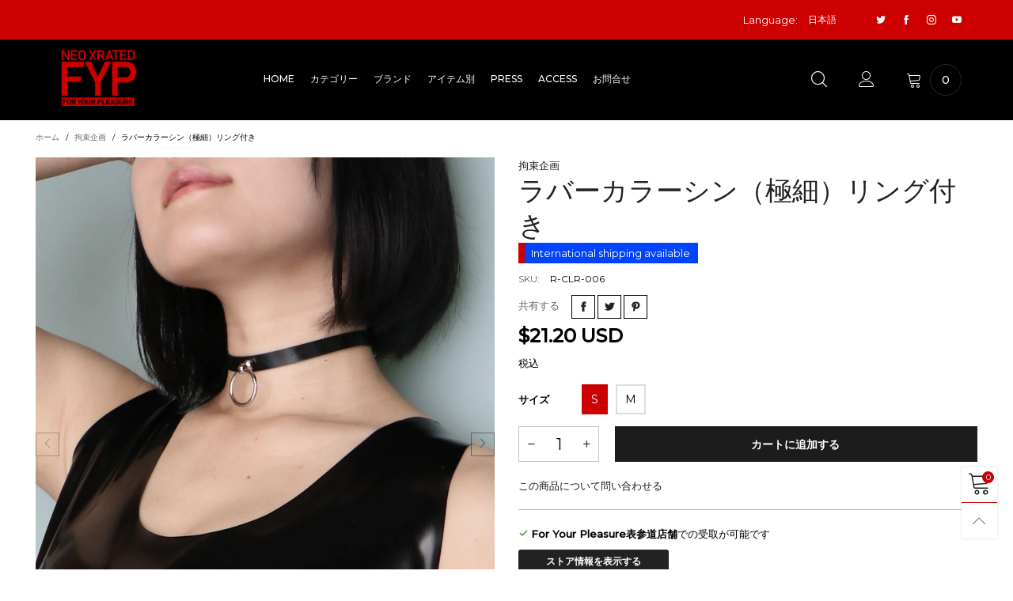

--- FILE ---
content_type: text/html; charset=utf-8
request_url: https://foryourpleasure.jp/collections/kousokukikaku/products/rubber-collar-thin-ring
body_size: 57142
content:
<!doctype html>
<!--[if IE 9]> <html class="ie9 no-js" lang="ja"> <![endif]-->
<!--[if (gt IE 9)|!(IE)]><!--> <html class="no-js" lang="ja"> <!--<![endif]-->
<head>
  <link rel="stylesheet" href="https://obscure-escarpment-2240.herokuapp.com/stylesheets/bcpo-front.css">
  <script>var bcpo_product={"id":7435011096754,"title":"ラバーカラーシン（極細）リング付き","handle":"rubber-collar-thin-ring","description":"\u003cp\u003eラバー極細首輪リング付き\u003cbr\u003eラバーカラーシン（極細）リング付き\u003c\/p\u003e\n\u003cp\u003eリングの付いたシンプルな幅1cmの極細ラバーカラー。スタイリッシュ＆カワイイ。\u003cbr\u003eラバーの厚みは2mm。\u003cbr\u003eバックルもシンプルなデザインを採用。\u003c\/p\u003e\n\u003cp\u003e【サイズ】\u003cbr\u003e幅　1cm\u003cbr\u003eS：内周　約28cm～35cm（主に女性用）\u003cbr\u003eM：内周　約33m～42cm（主に男性用）\u003c\/p\u003e","published_at":"2022-09-08T19:28:57+09:00","created_at":"2022-09-05T20:16:16+09:00","vendor":"拘束企画","type":"チョーカー","tags":["BDSM","compact_hk-900","compact_ks-730","compact_kt-680","compact_sk-790","overseas","アクセサリー","ラバー","拘束具"],"price":330000,"price_min":330000,"price_max":330000,"available":true,"price_varies":false,"compare_at_price":null,"compare_at_price_min":0,"compare_at_price_max":0,"compare_at_price_varies":false,"variants":[{"id":42337858257074,"title":"S","option1":"S","option2":null,"option3":null,"sku":"R-CLR-006","requires_shipping":true,"taxable":true,"featured_image":null,"available":true,"name":"ラバーカラーシン（極細）リング付き - S","public_title":"S","options":["S"],"price":330000,"weight":0,"compare_at_price":null,"inventory_management":"shopify","barcode":"","requires_selling_plan":false,"selling_plan_allocations":[]},{"id":42337858289842,"title":"M","option1":"M","option2":null,"option3":null,"sku":"R-CLR-006","requires_shipping":true,"taxable":true,"featured_image":null,"available":true,"name":"ラバーカラーシン（極細）リング付き - M","public_title":"M","options":["M"],"price":330000,"weight":0,"compare_at_price":null,"inventory_management":"shopify","barcode":null,"requires_selling_plan":false,"selling_plan_allocations":[]}],"images":["\/\/foryourpleasure.jp\/cdn\/shop\/files\/closeup_525001b1-2349-4bd3-9767-e798675203b2.jpg?v=1715220458","\/\/foryourpleasure.jp\/cdn\/shop\/products\/IMG_4831.jpg?v=1715220458","\/\/foryourpleasure.jp\/cdn\/shop\/products\/IMG_4832_778e9ff0-f602-4c5a-b5e4-aeff7562caa2.jpg?v=1715220458","\/\/foryourpleasure.jp\/cdn\/shop\/products\/IMG_4839.jpg?v=1715220458"],"featured_image":"\/\/foryourpleasure.jp\/cdn\/shop\/files\/closeup_525001b1-2349-4bd3-9767-e798675203b2.jpg?v=1715220458","options":["サイズ"],"media":[{"alt":null,"id":30535797833906,"position":1,"preview_image":{"aspect_ratio":0.8,"height":1200,"width":960,"src":"\/\/foryourpleasure.jp\/cdn\/shop\/files\/closeup_525001b1-2349-4bd3-9767-e798675203b2.jpg?v=1715220458"},"aspect_ratio":0.8,"height":1200,"media_type":"image","src":"\/\/foryourpleasure.jp\/cdn\/shop\/files\/closeup_525001b1-2349-4bd3-9767-e798675203b2.jpg?v=1715220458","width":960},{"alt":null,"id":26491722858674,"position":2,"preview_image":{"aspect_ratio":0.8,"height":1200,"width":960,"src":"\/\/foryourpleasure.jp\/cdn\/shop\/products\/IMG_4831.jpg?v=1715220458"},"aspect_ratio":0.8,"height":1200,"media_type":"image","src":"\/\/foryourpleasure.jp\/cdn\/shop\/products\/IMG_4831.jpg?v=1715220458","width":960},{"alt":null,"id":26491722891442,"position":3,"preview_image":{"aspect_ratio":0.8,"height":1200,"width":960,"src":"\/\/foryourpleasure.jp\/cdn\/shop\/products\/IMG_4832_778e9ff0-f602-4c5a-b5e4-aeff7562caa2.jpg?v=1715220458"},"aspect_ratio":0.8,"height":1200,"media_type":"image","src":"\/\/foryourpleasure.jp\/cdn\/shop\/products\/IMG_4832_778e9ff0-f602-4c5a-b5e4-aeff7562caa2.jpg?v=1715220458","width":960},{"alt":null,"id":26491727511730,"position":4,"preview_image":{"aspect_ratio":0.8,"height":1200,"width":960,"src":"\/\/foryourpleasure.jp\/cdn\/shop\/products\/IMG_4839.jpg?v=1715220458"},"aspect_ratio":0.8,"height":1200,"media_type":"image","src":"\/\/foryourpleasure.jp\/cdn\/shop\/products\/IMG_4839.jpg?v=1715220458","width":960}],"requires_selling_plan":false,"selling_plan_groups":[],"content":"\u003cp\u003eラバー極細首輪リング付き\u003cbr\u003eラバーカラーシン（極細）リング付き\u003c\/p\u003e\n\u003cp\u003eリングの付いたシンプルな幅1cmの極細ラバーカラー。スタイリッシュ＆カワイイ。\u003cbr\u003eラバーの厚みは2mm。\u003cbr\u003eバックルもシンプルなデザインを採用。\u003c\/p\u003e\n\u003cp\u003e【サイズ】\u003cbr\u003e幅　1cm\u003cbr\u003eS：内周　約28cm～35cm（主に女性用）\u003cbr\u003eM：内周　約33m～42cm（主に男性用）\u003c\/p\u003e"};  var bcpo_settings={"fallback":"default","auto_select":"off","load_main_image":"on","replaceImage":"on","border_style":"square","tooltips":"show","sold_out_style":"crossed-out","theme":"light","jumbo_colors":"off","jumbo_images":"medium","circle_swatches":"","inventory_style":"amazon","override_ajax":"off","add_price_addons":"on","money_format2":"¥{{amount_no_decimals}} JPY","money_format_without_currency":"¥{{amount_no_decimals}}","show_currency":"off","global_auto_image_options":"","global_color_options":"","global_colors":[{"key":"","value":"ecf42f"}],"shop_currency":"JPY"};var inventory_quantity = [];inventory_quantity.push(10);inventory_quantity.push(2);if(bcpo_product) { for (var i = 0; i < bcpo_product.variants.length; i += 1) { bcpo_product.variants[i].inventory_quantity = inventory_quantity[i]; }}window.bcpo = window.bcpo || {}; bcpo.cart = {"note":null,"attributes":{},"original_total_price":0,"total_price":0,"total_discount":0,"total_weight":0.0,"item_count":0,"items":[],"requires_shipping":false,"currency":"JPY","items_subtotal_price":0,"cart_level_discount_applications":[],"checkout_charge_amount":0}; bcpo.ogFormData = FormData;</script><meta charset="utf-8">
  <meta http-equiv="X-UA-Compatible" content="IE=edge">
  <meta name="viewport" content="width=device-width,initial-scale=1">
  <meta name="theme-color" content="#cc0000"><link rel="canonical" href="https://foryourpleasure.jp/products/rubber-collar-thin-ring"><link rel="preconnect" href="https://fonts.googleapis.com">
  <link rel="preconnect" href="//cdn.shopify.com">
  <link rel="dns-prefetch" href="https://fonts.gstatic.com"><link rel="dns-prefetch" href="https://ipinfo.io"><link rel="preload" href="//foryourpleasure.jp/cdn/shop/t/2/assets/lazysizes.min.js?v=178643083270652318671624227697" as="script"><link rel="preload" as="image" href="//foryourpleasure.jp/cdn/shop/files/closeup_525001b1-2349-4bd3-9767-e798675203b2_180x.jpg?v=1715220458" imagesrcset="//foryourpleasure.jp/cdn/shop/files/closeup_525001b1-2349-4bd3-9767-e798675203b2_180x.jpg?v=1715220458 180w,//foryourpleasure.jp/cdn/shop/files/closeup_525001b1-2349-4bd3-9767-e798675203b2_360x.jpg?v=1715220458 360w,//foryourpleasure.jp/cdn/shop/files/closeup_525001b1-2349-4bd3-9767-e798675203b2_540x.jpg?v=1715220458 540w,//foryourpleasure.jp/cdn/shop/files/closeup_525001b1-2349-4bd3-9767-e798675203b2_720x.jpg?v=1715220458 720w,//foryourpleasure.jp/cdn/shop/files/closeup_525001b1-2349-4bd3-9767-e798675203b2_900x.jpg?v=1715220458 900w,//foryourpleasure.jp/cdn/shop/files/closeup_525001b1-2349-4bd3-9767-e798675203b2_1080x.jpg?v=1715220458 1080w,//foryourpleasure.jp/cdn/shop/files/closeup_525001b1-2349-4bd3-9767-e798675203b2_1296x.jpg?v=1715220458 1296w,//foryourpleasure.jp/cdn/shop/files/closeup_525001b1-2349-4bd3-9767-e798675203b2_1512x.jpg?v=1715220458 1512w,//foryourpleasure.jp/cdn/shop/files/closeup_525001b1-2349-4bd3-9767-e798675203b2_1728x.jpg?v=1715220458 1728w,//foryourpleasure.jp/cdn/shop/files/closeup_525001b1-2349-4bd3-9767-e798675203b2_1944x.jpg?v=1715220458 1944w,//foryourpleasure.jp/cdn/shop/files/closeup_525001b1-2349-4bd3-9767-e798675203b2_2160x.jpg?v=1715220458 2160w,//foryourpleasure.jp/cdn/shop/files/closeup_525001b1-2349-4bd3-9767-e798675203b2_2376x.jpg?v=1715220458 2376w,//foryourpleasure.jp/cdn/shop/files/closeup_525001b1-2349-4bd3-9767-e798675203b2_2592x.jpg?v=1715220458 2592w,//foryourpleasure.jp/cdn/shop/files/closeup_525001b1-2349-4bd3-9767-e798675203b2_2808x.jpg?v=1715220458 2808w,//foryourpleasure.jp/cdn/shop/files/closeup_525001b1-2349-4bd3-9767-e798675203b2_3024x.jpg?v=1715220458 3024w" imagesizes="100vw"><link rel="shortcut icon" href="//foryourpleasure.jp/cdn/shop/files/fyp_twitter_32x32.png?v=1626389953" type="image/png"><title>ラバーカラーシン（極細）リング付き
&ndash; For Your Pleasure</title><meta name="description" content="ラバー極細首輪リング付きラバーカラーシン（極細）リング付き リングの付いたシンプルな幅1cmの極細ラバーカラー。スタイリッシュ＆カワイイ。ラバーの厚みは2mm。バックルもシンプルなデザインを採用。 【サイズ】幅　1cmS：内周　約28cm～35cm（主に女性用）M：内周　約33m～42cm（主に男性用）"><!-- /snippets/social-meta-tags.liquid --><meta property="og:site_name" content="For Your Pleasure">
<meta property="og:url" content="https://foryourpleasure.jp/products/rubber-collar-thin-ring">
<meta property="og:title" content="ラバーカラーシン（極細）リング付き">
<meta property="og:type" content="product">
<meta property="og:description" content="ラバー極細首輪リング付きラバーカラーシン（極細）リング付き リングの付いたシンプルな幅1cmの極細ラバーカラー。スタイリッシュ＆カワイイ。ラバーの厚みは2mm。バックルもシンプルなデザインを採用。 【サイズ】幅　1cmS：内周　約28cm～35cm（主に女性用）M：内周　約33m～42cm（主に男性用）"><meta property="og:image" content="http://foryourpleasure.jp/cdn/shop/files/closeup_525001b1-2349-4bd3-9767-e798675203b2.jpg?v=1715220458">
  <meta property="og:image:secure_url" content="https://foryourpleasure.jp/cdn/shop/files/closeup_525001b1-2349-4bd3-9767-e798675203b2.jpg?v=1715220458">
  <meta property="og:image:width" content="960">
  <meta property="og:image:height" content="1200"><meta property="og:price:amount" content="3,300">
  <meta property="og:price:currency" content="JPY"><meta name="twitter:site" content="@OmotesandoFYP"><meta name="twitter:card" content="summary_large_image">
<meta name="twitter:title" content="ラバーカラーシン（極細）リング付き">
<meta name="twitter:description" content="ラバー極細首輪リング付きラバーカラーシン（極細）リング付き リングの付いたシンプルな幅1cmの極細ラバーカラー。スタイリッシュ＆カワイイ。ラバーの厚みは2mm。バックルもシンプルなデザインを採用。 【サイズ】幅　1cmS：内周　約28cm～35cm（主に女性用）M：内周　約33m～42cm（主に男性用）"><style data-shopify>:root {
	/*General*/
	--bkg_body: #ffffff; /*body background*/
	--bkg_body_alpha15: rgba(255, 255, 255, 0.15);
	--bkg_body_alpha05: rgba(255, 255, 255, 0.05);
	--color_general: #000000; /*general color*/
	--color_general_rgb: 0, 0, 0;
	--color_hover: #cc0000;
	--color_general_alternative_hover: #ffffff;
	--fm_second: 'Montserrat', sans-serif;/*font family general*/
	--fs_general: 13px;/*font size general*/
	--fm_general: 'Montserrat', sans-serif;
	--color_general_light: rgba(0, 0, 0, 0.6);
	--color_general_blur: rgba(0, 0, 0, 0.05);
	--color-blankstate: rgba(0, 0, 0, 0.6);
	--color-blankstate-border: rgba(0, 0, 0, 0.2);
	--color-blankstate-background: rgba(0, 0, 0, 0.1);
	--color_general_alpha0: rgba(0, 0, 0, 0);
	--color_general_alpha15: rgba(0, 0, 0, 0.15);
	--color_general_alpha30: rgba(0, 0, 0, 0.3);
	--color_general_alpha40: rgba(0, 0, 0, 0.4);
	--color_link_alternative: #000000;

	/*Header*/
	--fs_header_link_mobile: 25px;/*done*/
	--color_header_mobile: #ffffff;
	--fs_navigation_mobile: px;
	
	--nav_desktop_item_dropdown_shadow: rgba(255, 255, 255, 0.07);
	--nav_desktop_link_list_dropdown_shadow: rgba(255, 255, 255, 0.23);

	/*Section title*/
	--fs_st: 36px;/*font size section title*/
	--fs_st_mobile: 20px;/*font size section title mobile*/
	--color_st: #000000;/*color section title*/

	/*Sections Sub Title*/
	--fs_sst: 12px;/*font size section title*/
	--fs_sst_mobile: 11px;/*font size section title mobile*/
	--color_sst: #555555;/*color section title*//*done*/

	/*Item*/
	--fs_item: 12px;/*font size item*/
	--color_item: #000000;
	--fs_price: 14px;
	--fs_compare_price: 14px;
	--color_price: #000000;
	--color_compare_price: #c8c8c8;
	--swatch_size: 22px;
	--swatch_border_color: #cc0000;

	/*Buttons*/
	/*button style 1*/
	--color_btn_s1: #ffffff;
	--border_btn_s1: #222222;
	--bkg_btn_s1: #222222;
	--color_btn_s1_hover: #222222;
	--border_btn_s1_hover: #222222;
	--bkg_btn_s1_hover: #ffffff;
	--w_h_btn_s1_circle: 30px;/*width height button style 1 circle*/
	/* button style 2 */
	--color_btn_s2: #222222;
	--border_btn_s2: #000000;
	--bkg_btn_s2: #ffffff;
	--color_btn_s2_hover: #959595;
	--border_btn_s2_hover: #959595;
	--bkg_btn_s2_hover: #ffffff;
	/*button style 3*/
	--color_btn_s3: #1c1c1c;
	--border_btn_s3: #000000;
	--bkg_btn_s3: #ffffff;
	--color_btn_s3_hover: #000000;
	--border_btn_s3_hover: #000000;
	--bkg_btn_s3_hover: #ffffff;

	/*Tab title*/
	--fs_tt: 12px;/*font size tab title*/
	--fs_tt_mobile: 13px;/*font size tab title mobile*/
	--color_tt: #888888;/*color tab title*/
	--color_tt_hover: #000000;/*color tab title hover*/
	--tab_color_single: #565656;
	--tab_item_active_color_single: #160101;
	--tab_border_item_single: rgba(0, 0, 0, 0.1);

	/*Navigation*/
	--bkg_nav_item_dropdown: #ffffff;/*background dropdown nav item*/
	--color_link: #1c1c1c; /*color link*/
	--color_nav_item_hover: #ffffff;/*color nav item hover*/
	--fs_dropdown_title: 12px;/*font size dropdown title*//*done*/
	--fs_dropdown_content: 12px;/*font size dropdown content*//*done*/
	--fs_nav_item: 12px;/*font size nav item*//*done*/
	
	/* Sidebar Canvas */
	--bkg_sidebar_canvas: #ffffff;
	
	/*Product page*/
	--bkg_product_single: #d6f3ee;
	--fs_product_price_sale_single: 24px;
	--fs_product_price_sale_single_mobile: 20px;
	--color_border_qty: #c3c3c3;

	/*Footer*/
	--bkg_footer: #1e1e1e;/*background footer*/
	--fs_footer_column_title: 12px;/*font size footer column title*/
	--color_footer_column_title: #ffffff;/*color footer column title*/
	--fs_footer_column_content: 15px;/*font size footer column content*/
	--color_footer_column_content: #ffffff;/*color footer column content*/
	--color_footer_column_content_hover: #cc0000; /*color footer link hover*/
	--color_footer_column_content_hover_alpha80: rgba(204, 0, 0, 0.8); /*color footer link hover*/
	--footer_social_color: #ffffff;
	--footer_social_fs: 14px;
	
	/*Input field*/
	--border_input: #ffffff;/*border color input*/
	--border_input_focus: #cccccc;/*border color input focus*/

	/* Progress bar */
	--cart_free_bkg: #b9b9b9;
	--cart_free_bar_color: #cc0000;
	--cart_free_text_color: #fff;

	/* Product countdown */
	--countdown-color: #000;
	--countdown-bkg: rgba(232, 232, 232, 0.8);

	/*Product item vendor */
	--item_vendor_color: #000;
	--item_vendor_fs: 10px;

	/*Blog page*/
	--color_date_author: #ffffff;
	--color_article_title: #ffffff;

	--cookie_consent_color: #ffffff;

	/* Slick arrow */--arrow-prev-content: '\e875';
	--arrow-next-content: '\e876';
	--arrow-prev-title-content: '\e93b';
	--arrow-next-title-content: '\e93a';/* Cart button on the product page */
	--color_btn_cart: #fff;
	--bkg_btn_cart: #1c1c1c;
	--color_btn_cart_hover: #fff;
	--bkg_btn_cart_hover: #000000;
	/* Product page */
	--buy_btn_color: #fcfcfc;
	--buy_btn_bkg_color: #515151;
	--buy_btn_border_color: #515151;
	--buy_btn_color_hover: #fff;
	--buy_btn_bkg_color_hover: #242424;
	--buy_btn_border_color_hover: #6a6a6a;
	--fs_tab_item_single_mobile: 14px;
	--fs_tab_item_single: 17px;
	--sticky_cart_bkg: rgba(255, 255, 255, 0.97);
}</style><style rel="stylesheet">.container{margin-right:auto;margin-left:auto;padding-left:15px;padding-right:15px}.container:before,.container:after{content:" ";display:table}.container:after{clear:both}@media (min-width: 768px){.container{width:760px}}@media (min-width: 992px){.container{width:980px}}@media (min-width: 1200px){.container{width:1180px}}.container-fluid{margin-right:auto;margin-left:auto;padding-left:15px;padding-right:15px}.container-fluid:before,.container-fluid:after{content:" ";display:table}.container-fluid:after{clear:both}.row{margin-left:-15px;margin-right:-15px}.row:before,.row:after{content:" ";display:table}.row:after{clear:both}.col-xs-1,.col-sm-1,.col-md-1,.col-lg-1,.col-xs-2,.col-sm-2,.col-md-2,.col-lg-2,.col-xs-3,.col-sm-3,.col-md-3,.col-lg-3,.col-xs-4,.col-sm-4,.col-md-4,.col-lg-4,.col-xs-5,.col-sm-5,.col-md-5,.col-lg-5,.col-xs-6,.col-sm-6,.col-md-6,.col-lg-6,.col-xs-7,.col-sm-7,.col-md-7,.col-lg-7,.col-xs-8,.col-sm-8,.col-md-8,.col-lg-8,.col-xs-9,.col-sm-9,.col-md-9,.col-lg-9,.col-xs-10,.col-sm-10,.col-md-10,.col-lg-10,.col-xs-11,.col-sm-11,.col-md-11,.col-lg-11,.col-xs-12,.col-sm-12,.col-md-12,.col-lg-12{position:relative;min-height:1px;padding-left:15px;padding-right:15px}.col-xs-1,.col-xs-2,.col-xs-3,.col-xs-4,.col-xs-5,.col-xs-6,.col-xs-7,.col-xs-8,.col-xs-9,.col-xs-10,.col-xs-11,.col-xs-12{float:left}.col-xs-1{width:8.33333%}
.col-xs-2{width:40%}/* 16.66667 */
.col-xs-3{width:25%}
.col-xs-4{width:33.33333%}
.col-xs-5{width:30%}/* 41.66667 */
.col-xs-6{width:50%}.col-xs-7{width:58.33333%}.col-xs-8{width:66.66667%}.col-xs-9{width:75%}.col-xs-10{width:83.33333%}.col-xs-11{width:91.66667%}.col-xs-12{width:100%}.col-xs-pull-0{right:auto}.col-xs-pull-1{right:8.33333%}.col-xs-pull-2{right:16.66667%}.col-xs-pull-3{right:25%}.col-xs-pull-4{right:33.33333%}.col-xs-pull-5{right:41.66667%}.col-xs-pull-6{right:50%}.col-xs-pull-7{right:58.33333%}.col-xs-pull-8{right:66.66667%}.col-xs-pull-9{right:75%}.col-xs-pull-10{right:83.33333%}.col-xs-pull-11{right:91.66667%}.col-xs-pull-12{right:100%}.col-xs-push-0{left:auto}.col-xs-push-1{left:8.33333%}.col-xs-push-2{left:16.66667%}.col-xs-push-3{left:25%}.col-xs-push-4{left:33.33333%}.col-xs-push-5{left:41.66667%}.col-xs-push-6{left:50%}.col-xs-push-7{left:58.33333%}.col-xs-push-8{left:66.66667%}.col-xs-push-9{left:75%}.col-xs-push-10{left:83.33333%}.col-xs-push-11{left:91.66667%}.col-xs-push-12{left:100%}.col-xs-offset-0{margin-left:0%}.col-xs-offset-1{margin-left:8.33333%}.col-xs-offset-2{margin-left:16.66667%}.col-xs-offset-3{margin-left:25%}.col-xs-offset-4{margin-left:33.33333%}.col-xs-offset-5{margin-left:41.66667%}.col-xs-offset-6{margin-left:50%}.col-xs-offset-7{margin-left:58.33333%}.col-xs-offset-8{margin-left:66.66667%}.col-xs-offset-9{margin-left:75%}.col-xs-offset-10{margin-left:83.33333%}.col-xs-offset-11{margin-left:91.66667%}.col-xs-offset-12{margin-left:100%}@media (min-width: 768px){.col-sm-1,.col-sm-2,.col-sm-3,.col-sm-4,.col-sm-5,.col-sm-6,.col-sm-7,.col-sm-8,.col-sm-9,.col-sm-10,.col-sm-11,.col-sm-12{float:left}.col-sm-1{width:8.33333%}.col-sm-2{width:16.66667%}.col-sm-3{width:25%}.col-sm-4{width:33.33333%}.col-sm-5{width:41.66667%}.col-sm-6{width:50%}.col-sm-7{width:58.33333%}.col-sm-8{width:66.66667%}.col-sm-9{width:75%}.col-sm-10{width:83.33333%}.col-sm-11{width:91.66667%}.col-sm-12{width:100%}.col-sm-pull-0{right:auto}.col-sm-pull-1{right:8.33333%}.col-sm-pull-2{right:16.66667%}.col-sm-pull-3{right:25%}.col-sm-pull-4{right:33.33333%}.col-sm-pull-5{right:41.66667%}.col-sm-pull-6{right:50%}.col-sm-pull-7{right:58.33333%}.col-sm-pull-8{right:66.66667%}.col-sm-pull-9{right:75%}.col-sm-pull-10{right:83.33333%}.col-sm-pull-11{right:91.66667%}.col-sm-pull-12{right:100%}.col-sm-push-0{left:auto}.col-sm-push-1{left:8.33333%}.col-sm-push-2{left:16.66667%}.col-sm-push-3{left:25%}.col-sm-push-4{left:33.33333%}.col-sm-push-5{left:41.66667%}.col-sm-push-6{left:50%}.col-sm-push-7{left:58.33333%}.col-sm-push-8{left:66.66667%}.col-sm-push-9{left:75%}.col-sm-push-10{left:83.33333%}.col-sm-push-11{left:91.66667%}.col-sm-push-12{left:100%}.col-sm-offset-0{margin-left:0%}.col-sm-offset-1{margin-left:8.33333%}.col-sm-offset-2{margin-left:16.66667%}.col-sm-offset-3{margin-left:25%}.col-sm-offset-4{margin-left:33.33333%}.col-sm-offset-5{margin-left:41.66667%}.col-sm-offset-6{margin-left:50%}.col-sm-offset-7{margin-left:58.33333%}.col-sm-offset-8{margin-left:66.66667%}.col-sm-offset-9{margin-left:75%}.col-sm-offset-10{margin-left:83.33333%}.col-sm-offset-11{margin-left:91.66667%}.col-sm-offset-12{margin-left:100%}}@media (min-width: 992px){.col-md-1,.col-md-2,.col-md-3,.col-md-4,.col-md-5,.col-md-6,.col-md-7,.col-md-8,.col-md-9,.col-md-10,.col-md-11,.col-md-12{float:left}.col-md-1{width:8.33333%}.col-md-2{width:16.66667%}.col-md-3{width:25%}.col-md-4{width:33.33333%}.col-md-5{width:41.66667%}.col-md-6{width:50%}.col-md-7{width:58.33333%}.col-md-8{width:66.66667%}.col-md-9{width:75%}.col-md-10{width:83.33333%}.col-md-11{width:91.66667%}.col-md-12{width:100%}.col-md-pull-0{right:auto}.col-md-pull-1{right:8.33333%}.col-md-pull-2{right:16.66667%}.col-md-pull-3{right:25%}.col-md-pull-4{right:33.33333%}.col-md-pull-5{right:41.66667%}.col-md-pull-6{right:50%}.col-md-pull-7{right:58.33333%}.col-md-pull-8{right:66.66667%}.col-md-pull-9{right:75%}.col-md-pull-10{right:83.33333%}.col-md-pull-11{right:91.66667%}.col-md-pull-12{right:100%}.col-md-push-0{left:auto}.col-md-push-1{left:8.33333%}.col-md-push-2{left:16.66667%}.col-md-push-3{left:25%}.col-md-push-4{left:33.33333%}.col-md-push-5{left:41.66667%}.col-md-push-6{left:50%}.col-md-push-7{left:58.33333%}.col-md-push-8{left:66.66667%}.col-md-push-9{left:75%}.col-md-push-10{left:83.33333%}.col-md-push-11{left:91.66667%}.col-md-push-12{left:100%}.col-md-offset-0{margin-left:0%}.col-md-offset-1{margin-left:8.33333%}.col-md-offset-2{margin-left:16.66667%}.col-md-offset-3{margin-left:25%}.col-md-offset-4{margin-left:33.33333%}.col-md-offset-5{margin-left:41.66667%}.col-md-offset-6{margin-left:50%}.col-md-offset-7{margin-left:58.33333%}.col-md-offset-8{margin-left:66.66667%}.col-md-offset-9{margin-left:75%}.col-md-offset-10{margin-left:83.33333%}.col-md-offset-11{margin-left:91.66667%}.col-md-offset-12{margin-left:100%}}@media (min-width: 1200px){.col-lg-1,.col-lg-2,.col-lg-3,.col-lg-4,.col-lg-5,.col-lg-6,.col-lg-7,.col-lg-8,.col-lg-9,.col-lg-10,.col-lg-11,.col-lg-12{float:left}.col-lg-1{width:8.33333%}.col-lg-2{width:16.66667%}.col-lg-3{width:25%}.col-lg-4{width:33.33333%}.col-lg-5{width:41.66667%}.col-lg-6{width:50%}.col-lg-7{width:58.33333%}.col-lg-8{width:66.66667%}.col-lg-9{width:75%}.col-lg-10{width:83.33333%}.col-lg-11{width:91.66667%}.col-lg-12{width:100%}.col-lg-pull-0{right:auto}.col-lg-pull-1{right:8.33333%}.col-lg-pull-2{right:16.66667%}.col-lg-pull-3{right:25%}.col-lg-pull-4{right:33.33333%}.col-lg-pull-5{right:41.66667%}.col-lg-pull-6{right:50%}.col-lg-pull-7{right:58.33333%}.col-lg-pull-8{right:66.66667%}.col-lg-pull-9{right:75%}.col-lg-pull-10{right:83.33333%}.col-lg-pull-11{right:91.66667%}.col-lg-pull-12{right:100%}.col-lg-push-0{left:auto}.col-lg-push-1{left:8.33333%}.col-lg-push-2{left:16.66667%}.col-lg-push-3{left:25%}.col-lg-push-4{left:33.33333%}.col-lg-push-5{left:41.66667%}.col-lg-push-6{left:50%}.col-lg-push-7{left:58.33333%}.col-lg-push-8{left:66.66667%}.col-lg-push-9{left:75%}.col-lg-push-10{left:83.33333%}.col-lg-push-11{left:91.66667%}.col-lg-push-12{left:100%}.col-lg-offset-0{margin-left:0%}.col-lg-offset-1{margin-left:8.33333%}.col-lg-offset-2{margin-left:16.66667%}.col-lg-offset-3{margin-left:25%}.col-lg-offset-4{margin-left:33.33333%}.col-lg-offset-5{margin-left:41.66667%}.col-lg-offset-6{margin-left:50%}.col-lg-offset-7{margin-left:58.33333%}.col-lg-offset-8{margin-left:66.66667%}.col-lg-offset-9{margin-left:75%}.col-lg-offset-10{margin-left:83.33333%}.col-lg-offset-11{margin-left:91.66667%}.col-lg-offset-12{margin-left:100%}}.clearfix:before,.clearfix:after{content:" ";display:table}.clearfix:after{clear:both}.center-block{display:block;margin-left:auto;margin-right:auto}.pull-right{float:right !important}.pull-left{float:left !important}.hide{display:none !important}.show{display:block !important}.invisible{visibility:hidden}.text-hide{font:0/0 a;color:transparent;text-shadow:none;background-color:transparent;border:0}.hidden{display:none !important}.affix{position:fixed}@-ms-viewport{width:device-width}.visible-xs{display:none !important}.visible-sm{display:none !important}.visible-md{display:none !important}.visible-lg{display:none !important}.visible-xs-block,.visible-xs-inline,.visible-xs-inline-block,.visible-sm-block,.visible-sm-inline,.visible-sm-inline-block,.visible-md-block,.visible-md-inline,.visible-md-inline-block,.visible-lg-block,.visible-lg-inline,.visible-lg-inline-block{display:none !important}@media (max-width: 767px){.visible-xs{display:block !important}table.visible-xs{display:table !important}tr.visible-xs{display:table-row !important}th.visible-xs,td.visible-xs{display:table-cell !important}}@media (max-width: 767px){.visible-xs-block{display:block !important}}@media (max-width: 767px){.visible-xs-inline{display:inline !important}}@media (max-width: 767px){.visible-xs-inline-block{display:inline-block !important}}@media (min-width: 768px) and (max-width: 991px){.visible-sm{display:block !important}table.visible-sm{display:table !important}tr.visible-sm{display:table-row !important}th.visible-sm,td.visible-sm{display:table-cell !important}}@media (min-width: 768px) and (max-width: 991px){.visible-sm-block{display:block !important}}@media (min-width: 768px) and (max-width: 991px){.visible-sm-inline{display:inline !important}}@media (min-width: 768px) and (max-width: 991px){.visible-sm-inline-block{display:inline-block !important}}@media (min-width: 992px) and (max-width: 1199px){.visible-md{display:block !important}table.visible-md{display:table !important}tr.visible-md{display:table-row !important}th.visible-md,td.visible-md{display:table-cell !important}}@media (min-width: 992px) and (max-width: 1199px){.visible-md-block{display:block !important}}@media (min-width: 992px) and (max-width: 1199px){.visible-md-inline{display:inline !important}}@media (min-width: 992px) and (max-width: 1199px){.visible-md-inline-block{display:inline-block !important}}@media (min-width: 1200px){.visible-lg{display:block !important}table.visible-lg{display:table !important}tr.visible-lg{display:table-row !important}th.visible-lg,td.visible-lg{display:table-cell !important}}@media (min-width: 1200px){.visible-lg-block{display:block !important}}@media (min-width: 1200px){.visible-lg-inline{display:inline !important}}@media (min-width: 1200px){.visible-lg-inline-block{display:inline-block !important}}@media (max-width: 767px){.hidden-xs{display:none !important}}@media (min-width: 768px) and (max-width: 991px){.hidden-sm{display:none !important}}@media (min-width: 992px) and (max-width: 1199px){.hidden-md{display:none !important}}@media (min-width: 1200px){.hidden-lg{display:none !important}}.visible-print{display:none !important}@media print{.visible-print{display:block !important}table.visible-print{display:table !important}tr.visible-print{display:table-row !important}th.visible-print,td.visible-print{display:table-cell !important}}.visible-print-block{display:none !important}@media print{.visible-print-block{display:block !important}}.visible-print-inline{display:none !important}@media print{.visible-print-inline{display:inline !important}}.visible-print-inline-block{display:none !important}@media print{.visible-print-inline-block{display:inline-block !important}}@media print{.hidden-print{display:none !important}}*{-webkit-box-sizing:border-box;box-sizing:border-box}*:before,*:after{-webkit-box-sizing:border-box;box-sizing:border-box}html{-ms-text-size-adjust:100%;-webkit-text-size-adjust:100%;-webkit-tap-highlight-color:rgba(0,0,0,0)}body{font-family:var(--fm_general);font-size:var(--fs_general);font-weight:300;background:var(--bkg_body);color:var(--color_general);margin:0;line-height:1.55em;font-smooth:always;font-smoothing:antialiased;-moz-font-smoothing:antialiased;-webkit-font-smoothing:antialiased}.row:before,.row:after{display:block}article,aside,details,figcaption,figure,footer,header,hgroup,main,menu,nav,section,summary{display:block}blockquote{border-left:5px solid var(--color_general_blur)}a{color:var(--color_link);text-decoration:none;background-color:transparent}img{border:0;vertical-align:middle}input,textarea{background:var(--color_general_blur);border:1px solid var(--color_general_blur)}.alternative{color:var(--color_link_alternative)}hr{margin-top:20px;margin-bottom:20px;border:0;border-top:1px solid rgba(0, 0, 0, 0.3) }select{-webkit-appearance:none;-moz-appearance:none;appearance:none}select,input{border-radius:0}select:focus,select:active,input:focus,input:active{outline:none}ul>li{list-style:none}.db{display:block}i{font-size:100%}p{margin:0 0 10px}.text-uppercase{text-transform:uppercase}.dib{display:inline-block}.por{position:relative}.text-left{text-align:left}.text-right{text-align:right}.text-center{text-align:center}.w100{width:100%}.h100{height:100%}.hide-in-loading{display:none}.grid__item.banner-item{margin-bottom:0}.list--inline{padding:0;margin:0}.list--inline li{display:inline-block;margin-bottom:0;vertical-align:middle}.center-abs{left:0;right:0;margin-left:auto;margin-right:auto}h1,h2,h3,h4,h5,h6,.h1,.h2,.h3,.h4,.h5,.h6{line-height:1.3em;font-weight:500;color:inherit}.h1,h1{font-size:26px}.h2,h2{font-size:26px}.h3,h3{font-size:24px}.h4,h4{font-size:18px}.h5,h5{font-size:14px}.h6,h6{font-size:12px}.page-title{padding-bottom:20px;margin-top:0}.container-fluid{margin-right:auto;margin-left:auto;padding-left:15px;padding-right:15px}@media (min-width: 992px){.container-fluid{padding-left:45px;padding-right:45px}}@media (min-width: 1425px){.container{width:1300px}}@media (min-width: 1920px){.container-fluid{padding-left:115px;padding-right:115px}.container{width:1440px}}@media (min-width: 2300px){.container{width:1920px}}@media (max-width: 767px){.fs-mb{font-size:12px}}@media (min-width: 992px){.footer__linklist--bottom li{display:inline-block}.pos-sticky{position:sticky;position:-webkit-sticky;top:30px}.pos-sticky--menu{top:93px}}.show-in-sticky{display:none}@media (max-width: 767px){.mobile-text-left{text-align:left }.mobile-text-center{text-align:center}.mobile-text-right{text-align:right }}@media (max-width: 991px){.tbs-text-left{text-align:left }.tbs-text-center{text-align:center}.tbs-text-right{text-align:right }}.collection-grid-item{padding-bottom:100%}.collection-grid-item__link{border:2px solid transparent;position:absolute !important;top:0;left:0;bottom:0;right:0;overflow:hidden}.lazy-bkg{background-repeat:no-repeat;background-position:center top}.lazy-bkg--contain{background-size:contain}.lazy-bkg--cover{background-size:cover}.social-sharing{margin-left:15px}.checkbox-one-line__label{padding-left:2em}.checkbox-one-line__label:before{ left:0}.loading{display:block;position:relative;overflow:hidden;background:var(--color_general_blur)}.secondary-font{font-family:var(--fm_second)}.modal{display:none}.bt-sidebar__inner{position:fixed;top:0;left:100%;overflow-x:hidden;overflow-y:auto}@media (max-width: 767px){.bt-sidebar--full-mobile{bottom:0;left:0;right:0;width:100%;position:fixed;z-index:1052}.bt-sidebar--full-mobile .bt-sidebar__inner{display:none;left:0;right:0;width:100%;top:auto;bottom:0}}@font-face{font-family:'BTVodoma';src:url('//foryourpleasure.jp/cdn/shop/t/2/assets/BTVodoma.eot?v=74003173562087049791624227685');src:local("BTVodoma"),url('//foryourpleasure.jp/cdn/shop/t/2/assets/BTVodoma.eot?v=74003173562087049791624227685#iefix') format("embedded-opentype"),url('//foryourpleasure.jp/cdn/shop/t/2/assets/BTVodoma.woff2?v=17759476355723265751624227687') format("woff2"),url('//foryourpleasure.jp/cdn/shop/t/2/assets/BTVodoma.ttf?v=169751537231038654821624227686') format("truetype"),url('//foryourpleasure.jp/cdn/shop/t/2/assets/BTVodoma.woff?v=52504356651721962241624227686') format("woff"),url('//foryourpleasure.jp/cdn/shop/t/2/assets/BTVodoma.svg?v=21483224947106342761624227685#BTVodoma') format("svg");font-weight:normal;font-style:normal;font-display:swap}[class^="lnr-"],[class*=" lnr-"]{font-family:'BTVodoma' !important;speak:none;font-style:normal;font-weight:normal;font-variant:normal;text-transform:none;line-height:1;-webkit-font-smoothing:antialiased;-moz-osx-font-smoothing:grayscale}.fw-bold{font-weight:500}.col-xs-20{width:20%}@media (min-width: 768px){.col-sm-20{width:20%}}@media (min-width: 992px){.col-md-20{width:20%}}@media (min-width: 1200px){.col-lg-20{width:20%}}
.grid{
  display:-webkit-box;
  display:-ms-flexbox;
  display:flex;
  -webkit-box-orient:horizontal;
  -webkit-box-direction:normal;
  -ms-flex-flow:row wrap;
  flex-flow:row wrap;
  margin:0px -10px; /*-15px -10px*/
  width:calc(100% + 10px*2);
  -ms-flex-wrap:wrap;
  flex-wrap:wrap
}
@media (min-width: 768px){
  .grid{
    width:calc(100% + 15px*2);
    margin:0;
  }
}
.grid--wide{margin-left:0 !important;margin-right:0 !important;width:100%}.grid__item{outline:none;padding:15px 10px}@media (min-width: 768px){.grid__item{padding:25px 15px}}.grid__item--big .item__top{width:100%}[class*="grid--"] .grid__item{width:50%}@media (min-width: 768px){.grid--small .grid__item{width:20%}.grid--medium .grid__item{width:25%}.grid--large .grid__item{width:33.33%}.grid--very-large .grid__item{width:50%}.grid--full .grid__item{width:100%}}@media (max-width: 767px){.grid--full-mobile .grid__item{width:100%}.use-touch-mobile .grid__item{width:60%;min-width:60%}.use-touch-mobile.grid--full .grid__item,.use-touch-mobile.grid--very-large .grid__item{width:75%;min-width:75%}}.no-gutter{padding-left:0 !important;padding-right:0 !important}.no-gutter--left{padding-left:0 !important}.no-gutter--right{padding-right:0 !important}.gutter-bottom{padding-bottom:20px}.gutter-top{padding-top:20px}.gutter-ele-bottom{padding-bottom:10px}.gutter-ele-top{padding-top:10px}.gutter-ele-small-bottom{padding-bottom:5px}.gutter-ele-small-top{padding-top:5px}.distance-top-ele{margin-top:10px}.distance-bottom-ele{margin-bottom:10px}.big-gutter-top{padding-top:25px}.big-gutter-bottom{padding-bottom:25px}@media (min-width: 992px){.big-gutter-top{padding-top:35px}.big-gutter-bottom{padding-bottom:35px}}.margin0{margin:0 !important}.position-static{position:static}.no-gutter-top{padding-top:0 !important}@media (min-width: 768px){.no-gutter-left-tb{padding-left:0}.no-gutter-right-tb{padding-right:0}.gutter-ele-top-tb{padding-top:10px}.gutter-ele-bottom-tb{padding-bottom:10px}}@media (max-width: 991px){.gutter-ele-top-tbs{padding-top:10px}.gutter-ele-bottom-tbs{padding-bottom:10px}}@media (max-width: 767px){.no-gutter-left-mb{padding-left:0}.no-gutter-right-mb{padding-right:0}.gutter-ele-top-mb{padding-top:10px}.gutter-ele-bottom-mb{padding-bottom:10px}}.field label{position:relative;color:var(--color_general)}.field input,.field textarea{border:solid 1px var(--border_input);border-radius:5px;outline:0}.field--float-label{position:relative}.field--float-label label{-webkit-transform:translateY(29px);transform:translateY(29px);margin:0;padding-left:10px;display:block}.field--float-label input{height:40px;line-height:40px;padding:0 10px;background:var(--color_general_blur)}.nav-tabs{-ms-flex-flow:nowrap !important;flex-flow:nowrap !important;-webkit-box-pack:start;-ms-flex-pack:start;justify-content:flex-start;overflow-x:auto;overflow-y:hidden;white-space:nowrap;-webkit-box-shadow:none;box-shadow:none;max-width:100%;margin:0 -15px;-webkit-overflow-scrolling:touch;-moz-overflow-scrolling:touch;-ms-overflow-scrolling:touch;-webkit-overflow-scrolling:touch}@media (min-width: 768px){.nav-tabs{-webkit-box-pack:center;-ms-flex-pack:center;justify-content:center}}.nav-tab-item{padding:0 15px}.nav-tab-item>a{font-size:var(--fs_tt_mobile);color:var(--color_tt);font-weight:bold}@media (max-width: 991px){.nav-tab-item>a{height:calc(var(--fs_tt_mobile) + 22px);line-height:calc(var(--fs_tt_mobile) + 22px)}}.nav-tab-item.active>a,.nav-tab-item:hover>a,.nav-tab-item:focus>a{color:var(--color_tt_hover)}@media (max-width: 991px){.nav-tab-item.active>a,.nav-tab-item:hover>a,.nav-tab-item:focus>a{border-bottom:1px solid}}@media (min-width: 992px){.nav-tab-item a{font-size:var(--fs_tt)}}.tab-content>.tab-pane{display:none}.tab-content>.active{display:block}@media (min-width: 1200px){.effect-hover{position:relative}.effect-hover__content{position:absolute;z-index:1;-webkit-transition:ease-in-out all 0.3s;transition:ease-in-out all 0.3s;visibility:hidden;opacity:0;filter:alpha(opacity=0);-ms-filter:"progid:DXImageTransform.Microsoft.Alpha(Opacity=$v2)"}}.button{font-size:10px;padding:0 20px;border-width:2px;font-weight:400;-webkit-transition:ease-in-out all 0.3s;transition:ease-in-out all 0.3s;text-align:center;text-transform:uppercase;height:35px;line-height:35px;border-radius:25px;font-weight:bold}.button i{font-size:12px;font-weight:bold}@media (min-width: 768px){.button{padding:0 35px;height:45px;line-height:44px}}.button--wl-item{position:absolute;top:20px;right:20px}a.button{text-decoration:none !important}a.button:not(.button--circle):not(.flex){display:inline-block}.button--cart{border-radius:3px;overflow:hidden;color:var(--color_btn_cart);background:var(--bkg_btn_cart);padding:0 15px}.button--cart span{max-width:calc(100% - 37px);overflow:hidden;white-space:nowrap}@media (min-width: 1200px){.button--cart{border-radius:0;padding:0 25px}.button--cart span{max-width:calc(100% - 47px)}}.button__icon{padding-right:5px}.button--border-transparent{border:transparent !important}@media (min-width: 1200px){.button--cart i{-webkit-transform:translate3d(-10px, 30px, 0);transform:translate3d(-10px, 30px, 0)}.button--cart span{-webkit-transform:translate3d(-10px, 0, 0);transform:translate3d(-10px, 0, 0)}.grid__small .button--cart span{display:none}}.button--circle{width:30px;height:30px;line-height:30px;padding:0;border-radius:50%}.button--style1{color:var(--color_btn_s1);border:1px solid var(--border_btn_s1);background:var(--bkg_btn_s1)}.button--style1-reverse{color:var(--color_btn_s1_hover);border:1px solid var(--border_btn_s1_hover);background:var(--bkg_btn_s1_hover)}.button--square{width:40px;height:40px;line-height:calc(40px - 3px);padding:0}.button--one-line{overflow:hidden}.button--style2{color:var(--color_btn_s2);border:1px solid var(--border_btn_s2);background:var(--bkg_btn_s2)}.button--style3{color:var(--color_btn_s3);border:1px solid var(--border_btn_s3);background:var(--bkg_btn_s3)}.button--large{width:48px;height:48px;line-height:48px}@media (max-width: 991px){.button--large{width:30px;height:30px;line-height:30px}}button,input,optgroup,select,textarea{color:inherit;font:inherit;margin:0}button{overflow:visible}button,select{text-transform:none}.use-slider-no-padding{margin-top:0;margin-bottom:0}.use-slider-no-padding .grid__item{padding-top:0;padding-bottom:0}@media (max-width: 767px){.use-touch-mobile{display:-webkit-box;display:-ms-flexbox;display:flex;-webkit-box-orient:horizontal;-webkit-box-direction:normal;-ms-flex-flow:row wrap;flex-flow:row wrap;-ms-flex-flow:row nowrap !important;flex-flow:row nowrap !important;white-space:nowrap;-webkit-overflow-scrolling:touch;-moz-overflow-scrolling:touch;-ms-overflow-scrolling:touch;-webkit-overflow-scrolling:touch;scroll-behavior:smooth;-webkit-scroll-behavior:smooth;overflow-x:auto;-webkit-backface-visibility:hidden;backface-visibility:hidden;-webkit-transform:translateZ(0);overflow-y:hidden}.use-touch-mobile::-webkit-scrollbar{display:none}}@media (min-width: 768px){.ov-slider-tb{display:none}.use-slider:not(.slick-initialized){overflow:hidden}}@media (max-width: 767px){.ov-slider-mb{display:none}}.header__wrap{position:relative}.header--mobile{border-bottom:1px solid var(--color_general_blur);z-index:2}.header__links--flex{-ms-flex-align:center;-moz-align-items:center;-ms-align-items:center;-o-align-items:center;-webkit-box-align:center;align-items:center;-webkit-box-pack:end;-ms-flex-pack:end;justify-content:flex-end}@media (max-width: 991px){.header__links{margin:0 -14px}}@media (max-width: 991px){.header__link{color:var(--color_header_mobile);font-size:var(--fs_header_link_mobile);padding:0 14px}}.mobile-nav-bar{font-size:calc(var(--fs_header_link_mobile) + 7px);color:var(--color_header_mobile)}.link-list__item__link--mobile-header{color:var(--color_header_mobile)}.abs-number{position:absolute;border-radius:50%;vertical-align:middle;text-align:center;color:var(--bkg_body);background:var(--color_hover)}@media (max-width: 991px){.abs-number{top:-7px;right:3px;width:20px;height:20px;line-height:20px;font-size:13px}}@media (min-width: 992px){.abs-number{font-size:11px;width:15px;height:15px;line-height:15px}}
@media (max-width: 991px){
  .header-mobile__logo__image,.header-mobile__logo__link{
    max-width:160px;padding:0 10px
  }
  .header__link--account{
    font-size:calc(var(--fs_header_link_mobile) - 3px)
      }
}
.lp__language-name,.lp__code{text-transform:capitalize}.nav__item__label{display:inline-block;*display:inline;zoom:1;position:absolute;top:-15px;vertical-align:top;right:0;text-transform:capitalize;font-size:10px;white-space:nowrap;padding:3px 7px;line-height:11px;border-radius:3px}.link-list__item__link{position:relative}.section__title__text{font-size:var(--fs_st_mobile);color:var(--color_st);line-height:1.5em;font-weight:500;width:100%;text-align:center;font-family:var(--fm_second)}@media (min-width: 992px){.section__title__text{font-size:var(--fs_st)}}.section__sub-title{font-size:var(--fs_sst_mobile);color:var(--color_sst);line-height:1.8em}@media (min-width: 992px){.section__sub-title{font-size:var(--fs_sst)}}@media (max-width: 991px){.section__sub-title-tabs{width:100%}}
.section__heading{
  padding-bottom:0; /*35px*/
}
@media (min-width: 992px){
  .section__heading{
    padding-bottom:0; /*45px*/
  }
}
.section__title__highline{color:#000000 }.product-price{display:block}.item__name{font-size:var(--fs_item);color:var(--color_item);line-height:1.55em;font-weight:100;display:block}@media (max-width: 767px){.item__name{white-space:normal}}.pg__option{color:var(--color_item)}.product-price__sold-out,.product-price__sale{padding-left:15px}.product-price__sold-out{color:var(--color_hover)}.product-price__price,.product-price__starting{color:var(--color_price);font-weight:600;font-size:var(--fs_price)}s.product-price__price{color:var(--color_compare_price)}.product-price__unit{color:var(--color_price)}.product-price__unit__separator{padding:0 1px}.product-price__unit__base{font-size:0.8em}.pg__bottom{padding-top:20px}.pg__main-image{-webkit-transition:ease-in-out all 0.3s;transition:ease-in-out all 0.3s}.pg__main-alt-image{position:absolute;top:0;left:0;width:100%;height:100%;opacity:0;filter:alpha(opacity=0);-ms-filter:"progid:DXImageTransform.Microsoft.Alpha(Opacity=$v2)";-webkit-transition:ease-in-out all 0.3s;transition:ease-in-out all 0.3s}.item__actions{position:absolute;width:30px;top:5px;right:5px}.item__actions .button{margin:10px 0}
.stick-item:before{ right:0;border-top-left-radius:7px}
.stick-item:after{ left:auto;right:1px}.pg__option__label{font-weight:600;min-width:80px;padding-right:5px}.pg__option__values{margin:0 -5px}.pg__option__value{width:100%;white-space:nowrap;text-overflow:ellipsis;padding-bottom:5px;font-size:12px;text-transform:capitalize}@media (max-width: 767px){select.pg__option__value{font-size:16px}}
.swatch__item{
  width:auto;
  min-width:var(--swatch_size);
  height:var(--swatch_size);
  font-size:calc(var(--swatch_size) - 10px); /*14px !important*/
  margin:5px;
  padding:0 10px; /*0 5px*/
  border:2px solid #DDD; /* var(--color_general) */
  border-radius:0px; /* 3 */
  display:inline-block;
  white-space:nowrap;
  overflow:hidden;
  text-decoration:none;
  color:var(--color_general)}
.swatch__item.selected,.swatch__item:not(.swatch__item--soldout):hover,.swatch__item:not(.swatch__item--soldout):focus{
  border-color:var(--swatch_border_color);
  background-color:var(--swatch_border_color);
  color:#FFF;
  text-decoration:none;
  outline:none}
.swatch__item:hover,.swatch__item:focus{
  color:var(--color_general)}
.swatch__item--color{position:relative;border:1px solid var(--color_general_alpha15)}.swatch__item--color:after{position:absolute;content:'';font-family:'BTVodoma'}.swatch__item--color.selected:after{content:'\e900'}.swatch__item--image{min-width:calc(var(--swatch_size) + 5px);height:calc(var(--swatch_size) + 5px)}.swatch__item--bkg-image{background-position:center !important}a.swatch__item--soldout{opacity:0.5 !important;filter:alpha(opacity=50 !important);-ms-filter:"progid:DXImageTransform.Microsoft.Alpha(Opacity=$v2)";position:relative}a.swatch__item--soldout:before{content:'';position:absolute;width:100%;height:100%;top:0;left:0;background:linear-gradient(to top left, var(--color_general_alpha0) 0%, var(--color_general_alpha0) calc(50% - 0.8px), var(--color_general) 50%, var(--color_general_alpha0) calc(50% + 0.8px), var(--color_general_alpha0) 100%),linear-gradient(to top right, var(--color_general_alpha0) 0%, var(--color_general_alpha0) calc(50% - 0.8px), var(--color_general) 50%, var(--color_general_alpha0) calc(50% + 0.8px), var(--color_general_alpha0) 100%) !important;border-radius:0}a.swatch__item--soldout:after{display:none}@supports (-ms-ime-align: auto){a.swatch__item--soldout{text-decoration:line-through}a.swatch__item--soldout:before{content:'';background:none !important}}.qty-box{height:40px;margin-right:20px;border:1px solid var(--color_border_qty)}.qty-box--small{width:107px;height:33px}.qty-box--single{height:45px}.qty-box__ctrl{height:100%;width:30px;font-size:13px;background:none;border:none}
.qty-box__input{
  width:40px;
  background:none;
  border:none}
.slick-slider{position:relative;display:block;-webkit-box-sizing:border-box;box-sizing:border-box;-webkit-touch-callout:none;-webkit-user-select:none;-moz-user-select:none;-ms-user-select:none;user-select:none;-ms-touch-action:pan-y;touch-action:pan-y;-webkit-tap-highlight-color:transparent}.slick-list{position:relative;overflow:hidden;display:block;margin:0;padding:0;width:100%}.slick-list:focus{outline:none}.slick-list.dragging{cursor:pointer}.slick-slider .slick-track,.slick-slider .slick-list{-webkit-transform:translate3d(0, 0, 0);transform:translate3d(0, 0, 0)}.slick-slide{float:left;min-height:1px;display:none}[dir="rtl"] .slick-slide{float:right}.slick-slide img{display:block;width:100%}.slick-slide.slick-loading img{display:none}.slick-slide.dragging img{pointer-events:none}.slick-initialized .slick-slide{display:block}.slick-loading .slick-slide{visibility:hidden}.slick-vertical .slick-slide{display:block;height:auto;border:1px solid transparent}.slick-arrow span:before{visibility:hidden}.slick-prev{ left:0}.slick-prev span:before{content:var(--arrow-prev-content)}@media (min-width: 1366px){.slick-prev:not(.slick-box){ left:-25px}}.slick-next{ right:0}.slick-next span:before{content:var(--arrow-next-content)}@media (min-width: 1366px){.slick-next:not(.slick-box){ right:-25px}}.slick-arrow-title .slick-arrow{position:static}.slick-arrow-title .slick-next{float:right }.slick-arrow-title .slick-next span:before{content:var(--arrow-next-title-content)}.slick-arrow-title .slick-prev{margin-right:20px;float:left }.slick-arrow-title .slick-prev span:before{content:var(--arrow-prev-title-content)}.f-right{float:right}@media (max-width: 767px){.f-right{float:none}}.f-left{float:left}.flex{display:-webkit-box;display:-ms-flexbox;display:flex;-webkit-box-orient:horizontal;-webkit-box-direction:normal;-ms-flex-flow:row wrap;flex-flow:row wrap}.flex-wrap{-ms-flex-wrap:wrap;flex-wrap:wrap}.flex-align-hoz{-webkit-box-pack:center;-ms-flex-pack:center;justify-content:center}.flex-align-ver{-ms-flex-align:center;-moz-align-items:center;-ms-align-items:center;-o-align-items:center;-webkit-box-align:center;align-items:center}.flex-align-space-between{-webkit-box-pack:justify;-ms-flex-pack:justify;justify-content:space-between}.flex-row-reverse{-webkit-box-orient:horizontal;-webkit-box-direction:reverse;-ms-flex-direction:row-reverse;flex-direction:row-reverse}.clearfix{clear:both}.lh1{line-height:1}.ver-sub{vertical-align:baseline}.button--banner,.banner-item{height:auto}@media (max-width: 767px){.rb__products-heading.grid__item{width:100%}}@media (min-width: 992px){.text-effect{opacity:0}}.slick--arrow-bottom .slick-arrow{border-radius:0;top:auto;bottom:0;margin-top:0;margin-right:0;background:var(--bkg_body);border:none;left:auto}.slick--arrow-bottom .slick-next{ right:0}.slick--arrow-bottom .slick-prev{ right:30px;margin-left:0;margin-right:5px}.bt-dropdown__content{visibility:hidden;opacity:0;filter:alpha(opacity=0);-ms-filter:"progid:DXImageTransform.Microsoft.Alpha(Opacity=$v2)";display:none}.bt-dropdown__trigger--arrow{position:relative;padding-right:20px}.bt-dropdown__trigger--arrow:before{-webkit-transition:ease-in-out all 0.3s;transition:ease-in-out all 0.3s;content:"\e92c";display:inline-block;font-family:'BTVodoma';font-size:80%;position:absolute;top:0;right:5px}
@media (min-width: 992px){
  .bt-dropdown__trigger--arrow:before{
    {
      { right_holder }
    }:0}
}
input[type="search"]{
  -webkit-appearance:none !important;
  color:#FFF;
}
#SearchInput input[type="search"]{
  -webkit-appearance:none !important;
  color:#000;
}
.pg__lbs{position:absolute;top:0;left:0}.lb-item{margin-bottom:5px;padding:5px 10px;font-size:13px;line-height:15px}.pg__countdown{position:absolute;font-weight:500;background:rgba(255,255,255,0.05);bottom:0;left:0}.rte{font-size:13px;line-height:1.9em}.rte img,.rte iframe{max-width:100%}.rte li{list-style:inherit}.rte a{text-decoration:underline}.rte p{margin:0 0 10px}.img-container{display:block;clear:both;position:relative;min-height:1px;width:100%;overflow:hidden}.img-abs{margin:0 auto;position:absolute;top:0}.img-responsive{display:block;max-width:100%;height:auto}.link-list{margin:-8px 0}.link-list__item{padding-top:8px;padding-bottom:8px}@media (max-width: 991px){.csi{padding:15px}.csi__code{padding:0 15px;position:relative}.csi__code:after{content:'';width:1px;height:100%;position:absolute;top:0;right:0;background:var(--color_general)}.csi__code--last:after{display:none}}
.search-full{position:fixed;top:0;left:0;right:0;height:100vh;z-index:6;background:var(--bkg_body);overflow-y:auto}.search-full__input{width:100%;height:65px;padding-left:0;padding-right:45px;font-size:30px !important;background:none;border:none;border-bottom:1px solid}.search-full__submit{position:absolute;right:0;top:50%;-webkit-transform:translateY(-50%);transform:translateY(-50%);background:none;border:none;font-size:30px}.search-full__loading:before{width:30px;height:30px;font-size:30px}.search-full__close{width:30px;height:30px;line-height:30px;font-size:30px;position:absolute;right:15px;top:0;text-align:center}.search-full__result{display:none}.search-full__content__tab.loaded .search-full__content__loading{display:none}.search-full__content__tab.loaded .search-full__result{display:block}.search-full__msg{color:var(--color_general_light)}@media (min-width: 1200px){.grid--product-search-full .grid__item{width:20%}}
@keyframes fade-in{from{opacity:0}to{opacity:1}}@-webkit-keyframes fade-in{from{opacity:0}to{opacity:1}}.lazyload,.lazyloading{opacity:0}@media (min-width: 992px){.lazyload:not(.ignore-effect):not(.zoom-fade),.lazyloaded:not(.ignore-effect):not(.zoom-fade){opacity:1;-webkit-transition:2s cubic-bezier(0.215, 0.61, 0.355, 1);transition:2s cubic-bezier(0.215, 0.61, 0.355, 1)}}.lazyload:not(.ignore-effect).zoom-fade,.lazyloaded:not(.ignore-effect).zoom-fade{-webkit-animation:fade-in 3s cubic-bezier(0.26, 0.54, 0.32, 1) 0s forwards;animation:fade-in 3s cubic-bezier(0.26, 0.54, 0.32, 1) 0s forwards}.op1{opacity:1;filter:alpha(opacity=100);-ms-filter:"progid:DXImageTransform.Microsoft.Alpha(Opacity=$v2)"}
@media (min-width: 992px){.breadcrumbs{background-size:cover;background-position:center;background-attachment:fixed;background-repeat:no-repeat}}.breadcrumbs__list{white-space:nowrap;text-overflow:ellipsis;max-width:100%;overflow:hidden}.breadcrumbs--distance{margin-bottom:20px}@media (min-width: 992px){.breadcrumbs--distance{margin-bottom:50px}}@media (max-width: 991px){.breadcrumbs__inner{padding:0}.breadcrumbs__wrap{padding-top:0;padding-bottom:10px}.breadcrumbs--bkg{padding-top:10px;background-image:none !important}.breadcrumbs__name{margin-left:auto;margin-right:auto}.breadcrumbs__slogan{text-align:center}}.breadcrumbs__slogan{font-size:18px;color:var(--color_hover)}
@keyframes zoom-fade{from{opacity:0;-webkit-transform:scale(1.3, 1.3);transform:scale(1.3, 1.3)}to{opacity:1;-webkit-transform:scale(1, 1);transform:scale(1, 1)}}@-webkit-keyframes zoom-fade{from{opacity:0;-webkit-transform:scale(1.3, 1.3);transform:scale(1.3, 1.3)}to{opacity:1;-webkit-transform:scale(1, 1);transform:scale(1, 1)}}.pg__thumbs{margin:0 -5px;width:calc(100% + 10px)}.pg__thumbs--slider-width{width:calc(100% - 40px)}.pg__thumb{padding:10px 5px 0;width:20%}.pg__thumb__link{display:block;width:100%}@media (min-width: 992px){.pg__thumbs--slider-vertical{margin-left:0;margin-right:0}.pg__thumbs--slider-vertical .pg__thumb{width:100%;padding-left:0;padding-right:0}}@media (min-width: 992px){.pg__thumbs--slider-vertical{margin-top:-10px;margin-bottom:0;width:100%;height:calc(100% - 50px)}.slick-arrow--single-thumbs-vertical.slick-prev span:before{content:'\e873'}.slick-arrow--single-thumbs-vertical.slick-next span:before{content:'\e874'}}@media (max-width: 767px){.product-single__photos__row{margin:0}}.sizechart-table{width:100%}@media (max-width: 767px){.product-single__thumbs-wrap{padding-left:15px;padding-right:15px}}@media (min-width: 992px){.qty-box--single-full{margin-bottom:20px;margin-right:0;width:100%}}.button--single-cart{border-radius:0}.pg__thumb__link-video{position:absolute;top:3px;right:3px;z-index:1;width:auto;height:auto;color:var(--bkg_body);background:var(--color_general);font-size:10px;padding:7px;border-radius:50%;font-weight:600 !important}
.swatch__item--single{
  min-width:30px;
  height:38px;
  font-size:14px
}
.swatch__item--single-color{width:30px}.swatch__item--image--single{min-width:calc(30px + 5px);height:calc(30px + 5px)}.swatch__item--height-auto{height:auto !important}.swatch__item--single-color-text{padding:0 10px}.pg__vendor--single{color:#222;font-size:12px;text-transform:capitalize}.product-single__sub-info{font-size:13px;font-weight:400;line-height:23px}@media (min-width: 992px){.button--wl-single-distance{margin-left:15px}}.button--media-single{position:absolute;right:15px;bottom:15px;z-index:1;font-size:16px}.product-single__title{color:#222;font-size:30px;line-height:1.3em}@media (min-width: 768px){.product-single__title{font-size:34px}}.cloudzoom-ajax-loader{display:none}.pg__img--auto-ratio{min-height:calc(100% - 1px)}.select.select--pg-field:after{top:3px}.flex-start-hoz{-webkit-box-pack:start;-ms-flex-pack:start;justify-content:flex-start}.pg__field__text{padding:5px 10px}.pg__field__hidden{position:absolute;opacity:0;visibility:hidden}.pg__field__radio-label{padding-left:5px}input.pg__field__file{border:none;background:none}.pg__field label.error{width:100%;display:block;color:#f70000}
.overseasbox {
  display: inline-block;
  padding: 3px 10px 3px 8px;
  border-left: 8px solid #c00;
  background: #04f;
  color: white;
  font-weight: none;
}
.overseasboxnone {
  display: inline-block;
  padding: 3px 10px 3px 8px;
  background: #ccc;
  color: #999;
  font-weight: none;
}

@keyframes zoom-fade{from{opacity:0;-webkit-transform:scale(1.3, 1.3);transform:scale(1.3, 1.3)}to{opacity:1;-webkit-transform:scale(1, 1);transform:scale(1, 1)}}@-webkit-keyframes zoom-fade{from{opacity:0;-webkit-transform:scale(1.3, 1.3);transform:scale(1.3, 1.3)}to{opacity:1;-webkit-transform:scale(1, 1);transform:scale(1, 1)}}.pg__thumbs{margin:0 -5px;width:calc(100% + 10px)}.pg__thumbs--slider-width{width:calc(100% - 40px)}.pg__thumb{padding:10px 5px 0;width:20%}.pg__thumb__link{display:block;width:100%}@media (min-width: 992px){.pg__thumbs--slider-vertical{margin-left:0;margin-right:0}.pg__thumbs--slider-vertical .pg__thumb{width:100%;padding-left:0;padding-right:0}}@media (min-width: 992px){.pg__thumbs--slider-vertical{margin-top:-10px;margin-bottom:0;width:100%;height:calc(100% - 50px)}.slick-arrow--single-thumbs-vertical.slick-prev span:before{content:'\e873'}.slick-arrow--single-thumbs-vertical.slick-next span:before{content:'\e874'}}@media (max-width: 767px){.product-single__photos__row{margin:0}}.sizechart-table{width:100%}@media (max-width: 767px){.product-single__thumbs-wrap{padding-left:15px;padding-right:15px}}@media (min-width: 992px){.qty-box--single-full{margin-bottom:20px;margin-right:0;width:100%}}.button--single-cart{border-radius:0}.pg__thumb__link-video{position:absolute;top:3px;right:3px;z-index:1;width:auto;height:auto;color:var(--bkg_body);background:var(--color_general);font-size:10px;padding:7px;border-radius:50%;font-weight:600 !important}
.swatch__item--single{
  min-width:30px;
  height:38px;
  font-size:14px
}
.swatch__item--single-color{width:30px}.swatch__item--image--single{min-width:calc(30px + 5px);height:calc(30px + 5px)}.swatch__item--height-auto{height:auto !important}.swatch__item--single-color-text{padding:0 10px}.pg__vendor--single{color:#222;font-size:12px;text-transform:capitalize}.product-single__sub-info{font-size:13px;font-weight:400;line-height:23px}@media (min-width: 992px){.button--wl-single-distance{margin-left:15px}}.button--media-single{position:absolute;right:15px;bottom:15px;z-index:1;font-size:16px}.product-single__title{color:#222;font-size:30px;line-height:1.3em}@media (min-width: 768px){.product-single__title{font-size:34px}}.cloudzoom-ajax-loader{display:none}.pg__img--auto-ratio{min-height:calc(100% - 1px)}.select.select--pg-field:after{top:3px}.flex-start-hoz{-webkit-box-pack:start;-ms-flex-pack:start;justify-content:flex-start}.pg__field__text{padding:5px 10px}.pg__field__hidden{position:absolute;opacity:0;visibility:hidden}.pg__field__radio-label{padding-left:5px}input.pg__field__file{border:none;background:none}.pg__field label.error{width:100%;display:block;color:#f70000}
.overseasbox {
  display: inline-block;
  padding: 3px 10px 3px 8px;
  border-left: 8px solid #c00;
  background: #04f;
  color: white;
  font-weight: none;
}
.overseasboxnone {
  display: inline-block;
  padding: 3px 10px 3px 8px;
  background: #ccc;
  color: #999;
  font-weight: none;
}

.product-nav__item{position:fixed;top:50%;z-index:2;padding:15px}.product-nav__content{width:320px}.product-nav__item--previous{ left:0}.product-nav__item--transform-left{-webkit-transform:translate(calc(-100% + 35px), -50%);transform:translate(calc(-100% + 35px), -50%)}.product-nav__item--next{ right:0}.product-nav__item--transform-right{-webkit-transform:translate(calc(100% - 35px), -50%);transform:translate(calc(100% - 35px), -50%)}.product-nav__info{padding:0 15px;width:calc(70% - 20px)}.product-nav__image{width:30%}.shopify-payment-btn-wrap--sticky{width:100%}@media (min-width: 1200px){.shopify-payment-btn-wrap--sticky{margin-top:0;width:auto;margin-left:12px;max-width:200px;white-space:nowrap}}@media (min-width: 768px){.shopify-payment-btn-wrap--sticky-simple{margin-top:0 !important;margin-left:12px;max-width:210px;width:auto}}@media (min-width: 992px){.nav-tabs--single{-webkit-box-pack:center;-ms-flex-pack:center;justify-content:center}}
.freb__title{color:var(--color_link)}.pg__fre-check{position:absolute;background:var(--bkg_body);color:var(--color_general);border:1px solid var(--color_general);top:0;left:0;width:20px;height:20px;border-radius:0;cursor:pointer}.pg--freb:not(.selected) .pg__fre-check i{display:none}.freb__border{border:1px solid var(--color_general_blur)}.pg__freb-icon{position:absolute;top:50%;right:-26px;-webkit-transform:translateY(-50%);transform:translateY(-50%);font-size:30px}.freb__total,.freb__total-price{vertical-align:middle}.pg--freb-border{border-top:1px solid var(--color_general_blur)}@media (min-width: 992px){.pg__fre-products{border-right:1px solid var(--color_general_blur)}}.product-price__price--freb{padding:0 3px}
</style>
<style rel="stylesheet" media="all and (max-width:767px)">body{padding-bottom:55px}.bmt{position:fixed;left:0;right:0;height:55px;bottom:0;background:var(--bkg_body);-webkit-box-shadow:0px -1px 19px 0px rgba(var(--color_general_rgb), 0.1);box-shadow:0px -1px 19px 0px rgba(var(--color_general_rgb), 0.1);z-index:5}.bmt__item{-webkit-box-flex:1;-ms-flex:1 0 20%;flex:1 0 20%;overflow:hidden}.bmt__icon{font-size:20px}.bmt__text{font-size:12px;overflow:hidden;text-overflow:ellipsis;white-space:nowrap;font-weight:500}.bmt__abs-number{width:15px;height:15px;line-height:15px;right:-7px;letter-spacing:-1px;font-size:10px;font-weight:bold;top:-2px}
</style>
<style rel="stylesheet" media="all and (min-width:992px)">.header--desktop{z-index:3}.nav__item__dropdown{opacity:0;filter:alpha(opacity=0);-ms-filter:"progid:DXImageTransform.Microsoft.Alpha(Opacity=$v2)";visibility:hidden;position:absolute}.nav__item{position:static;float:left;width:auto;-webkit-box-align:center;-ms-flex-align:center;align-items:center;border-bottom:2px solid transparent}.nav__item__link{position:relative;font-weight:500;line-height:unset}.link-list__item__dropdown{opacity:0;visibility:hidden;pointer-events:none}.header--style4{z-index:2}.header__top{background-color:#cc0000 }.header__bottom{background-color:#000000 }.header__logo{width:14%}#shopify-section-navigation{width:66%}.header__bottom-links{width:20%}@media (min-width: 1200px){#shopify-section-navigation{width:59%}.header__bottom-links{width:27%}}.header__top__right{margin:0 -10px}.header__links,.header__social-links{margin:0 -7px;padding:0 10px}.header__link,.header__social-link{font-size:12px;padding:15px 7px}@media (min-width: 1200px){.header__top__right{margin:0 -25px}.header__links,.header__social-links{margin:0 -10px;padding:0 25px}.header__link,.header__social-link{padding:15px 10px}}.header__link{color:#ffffff }.header__social-link{color:#ffffff }.header-sticker--abs-tb{position:absolute}.header__link-text{color:#ffffff }.header__link-text a{color:#ffffff;text-decoration:underline}#shopify-section-navigation{-ms-flex-item-align:normal;align-self:normal;-webkit-box-pack:center;-ms-flex-pack:center;justify-content:center}.main-nav__list{margin:0 -10px}.nav__item{padding:40px 10px}.nav__item__link{color:#ffffff;font-size:12px}.cart-number--header{position:static;width:40px;height:40px;line-height:39px;color:#ffffff;border:1px solid rgba(255, 255, 255, 0.15);border-radius:50%;background:none;margin:0 5px;font-size:14px}.header__bottom-link-list{margin:0 -12px}@media (min-width: 1200px){.header__bottom-link-list{margin:0 -20px}}.header__bottom__ele{padding:0 12px}@media (min-width: 1200px){.header__bottom__ele{padding:0 20px}}.header__bottom__typo{font-size:20px;color:#ffffff }.header__cart-link{color:#ffffff;font-size:12px;margin:0 -5px}.hc__icon{font-size:20px;padding:0 5px}.header__cart-text{padding:0 5px}@media (max-width: 1365px){.header__cart-text{display:none}}
.aligning-menu{overflow-x:hidden;}
</style><link rel="preload" href="//foryourpleasure.jp/cdn/shop/t/2/assets/BTVodoma.woff2?v=17759476355723265751624227687" as="font" type="font/woff2" crossorigin/><link class="preload-css" rel="preload" href="https://fonts.googleapis.com/css?family=Montserrat:400,500|Playfair+Display:700&display=swap" as="style" onload="this.rel='stylesheet';">
<noscript><link rel="stylesheet" href="https://fonts.googleapis.com/css?family=Montserrat:400,500|Playfair+Display:700&display=swap"></noscript><link class="preload-css" rel="preload" href="//foryourpleasure.jp/cdn/shop/t/2/assets/bootstrap.min.scss.css?v=159720653965706303781624227759" as="style" onload="this.rel='stylesheet';">
<noscript><link rel="stylesheet" href="//foryourpleasure.jp/cdn/shop/t/2/assets/bootstrap.min.scss.css?v=159720653965706303781624227759"></noscript>
<link class="preload-css" rel="preload" href="//foryourpleasure.jp/cdn/shop/t/2/assets/bt-icons.scss.css?v=105988721228759854991624227759" as="style" onload="this.rel='stylesheet';">
<noscript><link rel="stylesheet" href="//foryourpleasure.jp/cdn/shop/t/2/assets/bt-icons.scss.css?v=105988721228759854991624227759"></noscript>
<link class="preload-css" rel="preload" href="//foryourpleasure.jp/cdn/shop/t/2/assets/styles.scss.css?v=131235053956173514011746416028" as="style" onload="this.rel='stylesheet';">
<noscript><link rel="stylesheet" href="//foryourpleasure.jp/cdn/shop/t/2/assets/styles.scss.css?v=131235053956173514011746416028"></noscript><link class="preload-css" rel="preload" href="//foryourpleasure.jp/cdn/shop/t/2/assets/cloudzoom.scss.css?v=52892128070169111991696601036" as="style" onload="this.rel='stylesheet';">
	<noscript><link rel="stylesheet" href="//foryourpleasure.jp/cdn/shop/t/2/assets/cloudzoom.scss.css?v=52892128070169111991696601036"></noscript>
  <link class="preload-css" rel="preload" href="//foryourpleasure.jp/cdn/shop/t/2/assets/quick-view.scss.css?v=122080803993194598211630191758" as="style" onload="this.rel='stylesheet';">
	<noscript><link rel="stylesheet" href="//foryourpleasure.jp/cdn/shop/t/2/assets/quick-view.scss.css?v=122080803993194598211630191758"></noscript>
  <link class="preload-css" rel="preload" href="//foryourpleasure.jp/cdn/shop/t/2/assets/product-single.scss.css?v=62355323395362982581624227759" as="style" onload="this.rel='stylesheet';">
	<noscript><link rel="stylesheet" href="//foryourpleasure.jp/cdn/shop/t/2/assets/product-single.scss.css?v=62355323395362982581624227759"></noscript><link class="preload-css" rel="preload" href="//foryourpleasure.jp/cdn/shop/t/2/assets/navigation-mobile.css?v=78834595984727373691624227699" as="style" onload="this.rel='stylesheet';">
	<noscript><link rel="stylesheet" href="//foryourpleasure.jp/cdn/shop/t/2/assets/navigation-mobile.css?v=78834595984727373691624227699"></noscript><script>
  var theme = {
    strings: {
      addToCart: "カートに追加する",
      soldOut: "SOLD OUT",
      unavailable: "お取り扱いできません",
      showMore: "表示を増やす",
      showLess: "表示を減らす",
      addressError: "住所を調べる際にエラーが発生しました",
      addressNoResults: "その住所は見つかりませんでした",
      addressQueryLimit: "Google APIの使用量の制限を超えました。\u003ca href=\"https:\/\/developers.google.com\/maps\/premium\/usage-limits\"\u003eプレミアムプラン\u003c\/a\u003eへのアップグレードをご検討ください。",
      authError: "あなたのGoogle Mapsのアカウント認証で問題が発生しました。",
      addCartMsg: "product_title がショッピングカートに追加されました。",
      upsellTitle: "また、これらの製品が好きかもしれません",
      previous: "前",
      next: "次",
      wishlistEmpty: "ウィッシュリストにアイテムがありません。",
      addWishlistTitle: "ほしい物リストに追加する",
      addedWishlistTitle:"ウィッシュリストに追加",
      countdownTplHour: "%H : %M : %S",
      countdownTplDay: "％-d 日 ％H：％M：％S",
      countdownTplWeek: "%-w 週 %-d 日 %H : %M : %S",
      countdownExpiredMsg: "このオファーは期限切れです！",
      preOrderText: "予約注文",
      cartTermsErrorMsg: "Please agree with our terms and conditions.",
      instockText: "在庫あり"
    },
    enableWishlist: false,
    enableFreeShipping: true,
    freeShippingGoal: 1000000,
    freeShippingGoalText: "送料無料！",
    freeShippingProgressText: "あと [remain_amount] で送料無料",
    rootUrl: '/',
    collectionAllUrl: '/collections/all',
    recommendationUrl: '/recommendations/products',
    searchUrl: '/search',
    cartUrl: '/cart',
    cartJsonUrl: '/cart.js',
    cartAddUrl: '/cart/add.js',
    cartChangeUrl: '/cart/change.js',
    cartUpdateUrl: '/cart/update.js',
    cartClearUrl: '/cart/clear.js',
    cartNumber: 0,
    cartAction: "redirect",
    cartTerms: false,
    cartTermsUrl: null,
    moneyFormat: "\u003cspan class=\"money\"\u003e¥{{amount_no_decimals}}\u003c\/span\u003e",
    currencyServices: ['https://ipinfo.io/json'],
    favicon: {
      enable: true,
      pos: "down",
      bkgColor: "#000",
      textColor: "#fff"
    },
    libs: {
      "photoswipe": {
        "css": ["//foryourpleasure.jp/cdn/shop/t/2/assets/photoswipe.css?v=141757233215576230921624227703","//foryourpleasure.jp/cdn/shop/t/2/assets/photoswipe-default-skin.css?v=1076866869276905351624227702"],
        "js": "//foryourpleasure.jp/cdn/shop/t/2/assets/bt-photoswipe.min.js?v=161738133116105279151624227669"
      },
      "lightgallery": {
        "css": ["//foryourpleasure.jp/cdn/shop/t/2/assets/lightgallery.min.css?v=5219"],
        "js": "//foryourpleasure.jp/cdn/shop/t/2/assets/lightgallery.min.js?v=5219"
      },
      "modalvideo": {
        "css": ["//foryourpleasure.jp/cdn/shop/t/2/assets/modal-video.min.css?v=181548571557970817371624227698"],
        "js": "//foryourpleasure.jp/cdn/shop/t/2/assets/jquery-modal-video.min.js?v=26874498530096680501624227694"
      },
      "recommendedProducts": {
        "css": ["//foryourpleasure.jp/cdn/shop/t/2/assets/recommended-products.scss.css?v=38343817120425903431624227759"],
        "js": "//foryourpleasure.jp/cdn/shop/t/2/assets/bt-sales-notification.js?v=70563556907728940451624227670&enable_js_minification=1"
      },
      "googleMaps": {
        "css": ["//foryourpleasure.jp/cdn/shop/t/2/assets/google-maps.scss.css?v=115357166460329177431709569831"]
      },
      "newsletterPopup": {
        "css": ["//foryourpleasure.jp/cdn/shop/t/2/assets/newsletter-popup.scss.css?v=116386525632838330021624885421"],
        "js": "//foryourpleasure.jp/cdn/shop/t/2/assets/bt-newsletter-popup.js?v=121528431572158860171624227668&enable_js_minification=1"
      },
      "youtube": {
        "js": "//youtube.com/iframe_api"
      },
      "vimeo": {
        "js": "//player.vimeo.com/api/player.js"
      },"modelViewerUiStyles": {
        "css": ["//cdn.shopify.com/shopifycloud/model-viewer-ui/assets/v1.0/model-viewer-ui.css"]
      },
      "product-global": {
        "js": "//foryourpleasure.jp/cdn/shop/t/2/assets/bt-product-global.js?v=2813673093479256261624227669&enable_js_minification=1"
      },
      "waypoint": {
        "js": "//foryourpleasure.jp/cdn/shop/t/2/assets/jquery.waypoints.min.js?v=4418641721935119181624227697"
      },
      "infinite": {
        "js": "//foryourpleasure.jp/cdn/shop/t/2/assets/infinite.min.js?v=138835031493191677871624227693"
      },
      "nouislider": {
        "css": ["//foryourpleasure.jp/cdn/shop/t/2/assets/nouislider.min.css?v=125239189825962807411624227700"],
        "js": "//foryourpleasure.jp/cdn/shop/t/2/assets/nouislider.min.js?v=4087724063447586971624227700"
      },
      "navigation-section": {
        "js": "//foryourpleasure.jp/cdn/shop/t/2/assets/bt-section-navigation.js?v=131079834175380338971624227679&enable_js_minification=1"
      },
      "navigation-vertical-section": {
        "js": "//foryourpleasure.jp/cdn/shop/t/2/assets/bt-section-navigation-vertical.js?v=60354432177902320081624227679&enable_js_minification=1"
      },
      "navigation-mobile-section": {
        "js": "//foryourpleasure.jp/cdn/shop/t/2/assets/bt-section-navigation-mobile.js?v=131052698336768714211624227678&enable_js_minification=1"
      },
      "product-tabs-section": {
        "js": "//foryourpleasure.jp/cdn/shop/t/2/assets/bt-section-product-tabs.js?v=47794741872563016021624227681&enable_js_minification=1"
      },
      "instagram-section": {
        "js": "//foryourpleasure.jp/cdn/shop/t/2/assets/bt-section-instagram.js?v=86079254693759469131624227674&enable_js_minification=1"
      },
      "rich-banner-text-section": {
        "js": "//foryourpleasure.jp/cdn/shop/t/2/assets/bt-section-rich-banner-text.js?v=150352306708577400331624227682&enable_js_minification=1"
      },
      "layer-banner-section": {
        "js": "//foryourpleasure.jp/cdn/shop/t/2/assets/bt-section-layer-banner.js?v=63767791109262683961624227675&enable_js_minification=1"
      },
      "simple-product-slider-section": {
        "js": "//foryourpleasure.jp/cdn/shop/t/2/assets/bt-section-simple-product-slider.js?v=11944219951914467121624227683&enable_js_minification=1"
      },
      "product-columns-section": {
        "js": "//foryourpleasure.jp/cdn/shop/t/2/assets/bt-section-product-columns.js?v=85621035862659264661624227680&enable_js_minification=1"
      },
      "map-section": {
        "js": "//foryourpleasure.jp/cdn/shop/t/2/assets/bt-section-map.js?v=166107346871592361451624227677&enable_js_minification=1"
      },
      "quotes-section": {
        "js": "//foryourpleasure.jp/cdn/shop/t/2/assets/bt-section-quotes.js?v=165714248432597593781624227682&enable_js_minification=1"
      },
      "logo-bar-section": {
        "js": "//foryourpleasure.jp/cdn/shop/t/2/assets/bt-section-logo-bar.js?v=34987078638107739251624227676&enable_js_minification=1"
      },
      "single-deal-section": {
        "js": "//foryourpleasure.jp/cdn/shop/t/2/assets/bt-section-single-deal.js?v=151334936356909645271624227683&enable_js_minification=1"
      },
      "about-section": {
        "js": "//foryourpleasure.jp/cdn/shop/t/2/assets/bt-section-about.js?v=181272817978660626681624227671&enable_js_minification=1"
      },
      "newsletter-section": {
        "js": "//foryourpleasure.jp/cdn/shop/t/2/assets/bt-section-newsletter.js?v=167307093326439281624227680&enable_js_minification=1"
      },
      "featured-blog-section": {
        "js": "//foryourpleasure.jp/cdn/shop/t/2/assets/bt-section-featured-blog.js?v=60264651627784396461624227673&enable_js_minification=1"
      },
      "collection-filter-section": {
        "css": ["//foryourpleasure.jp/cdn/shop/t/2/assets/bt-section-collection-filter.scss.css?v=69594278052043581381627654846"],
        "js": "//foryourpleasure.jp/cdn/shop/t/2/assets/bt-section-collection-filter.js?v=35300969135349059851624227671&enable_js_minification=1"
      },
      "footer-section": {
        "js": "//foryourpleasure.jp/cdn/shop/t/2/assets/bt-section-footer.js?v=85493309064818668301624227674&enable_js_minification=1"
      },
      "product-section": {
        "js": "//foryourpleasure.jp/cdn/shop/t/2/assets/bt-section-product.js?v=130842589661550978321624227681&enable_js_minification=1"
      },
      "collection-template-section": {
        "js": "//foryourpleasure.jp/cdn/shop/t/2/assets/bt-collection.js?v=47146150715066538491624227665&enable_js_minification=1"
      },
      "search-template-section": {
        "js": "//foryourpleasure.jp/cdn/shop/t/2/assets/bt-search.js?v=81775595358178873461624227670&enable_js_minification=1"
      },
      "cart-template-section": {
        "js": "//foryourpleasure.jp/cdn/shop/t/2/assets/bt-cart-page.js?v=98961754115464825471624227664enable_js_minification=1"
      },
      "faq-section": {
        "js": "//foryourpleasure.jp/cdn/shop/t/2/assets/bt-section-faq.js?v=113992497179667147041624227672&enable_js_minification=1"
      },
      "zoom": {
        "js": "//foryourpleasure.jp/cdn/shop/t/2/assets/cloudzoom.js?v=14062328003065750181624227688"
      }
    },
    loadedLibs: [],
    pendingJsLibs: [],
    loadedCssLibs: [],
    requireCss: [],
    review: {
      enable: false,
      app: "product_review"
    },
    searchSuggest: {
      enable: false,
      limit: "10"
    },
    enableCookieConsent: false,
    enableNewsPopup: false,
    enableRecommendedProducts: false,
    newsTerms: false,
    enableRecentView: true,
    disableCopy: false,
    preOrder: false
  };
  var enableCurrencyConverter = true;
  var enableCurrencyAuto = true;
  var currencyFormat = 'money_with_currency_format';
  var shopCurrency = 'JPY';
  var defaultCurrency = 'USD';
  var cookieCurrency;
  var currencyFormat1 = "¥{{amount_no_decimals}} JPY";
  var currencyFormat2 = "¥{{amount_no_decimals}}";

  var upsellRandom = false;
  var rtl = false;

  document.documentElement.className = document.documentElement.className.replace('no-js', 'js');

  var topbarConfig = {
    autoRun      : true,
    barThickness : 3,
    barColors    : {
        '0'      : '#707ef5',
        '.25'    : '#3041d2',
        '.50'    : '#dc1d49',
        '.75'    : '#c72323',
        '1.0'    : '#ff0000'
    },
    shadowBlur   : 10,
    shadowColor  : 'rgba(0, 0, 0, 0.6)'
  };
  window.lazySizesConfig = window.lazySizesConfig || {};
  window.lazySizesConfig['data-widths'] =  [180, 360, 540, 720, 900, 1080, 1296, 1512, 1728, 2048];
  window.lazySizesConfig.loadMode = 1;
  window.lazySizesConfig.expand = -100;
  window.lazySizesConfig.loadHidden = false;
  var isIE = (!!window.MSInputMethodContext && !!document.documentMode) || (navigator.appVersion.indexOf('Edge') > -1);
  var isFirefox = navigator.userAgent.toLowerCase().indexOf("firefox") > -1;
  if (isIE || isFirefox) {
    const cssLinks = document.querySelectorAll(".preload-css");
    for (var i = 0; i < cssLinks.length; i++) {
      cssLinks[i].rel = 'stylesheet';
    }
  }
</script><script>window.performance && window.performance.mark && window.performance.mark('shopify.content_for_header.start');</script><meta id="shopify-digital-wallet" name="shopify-digital-wallet" content="/57799540914/digital_wallets/dialog">
<meta name="shopify-checkout-api-token" content="09f89a075441fd9dad1e9de850a21f61">
<meta id="in-context-paypal-metadata" data-shop-id="57799540914" data-venmo-supported="false" data-environment="production" data-locale="ja_JP" data-paypal-v4="true" data-currency="JPY">
<link rel="alternate" hreflang="x-default" href="https://foryourpleasure.jp/products/rubber-collar-thin-ring">
<link rel="alternate" hreflang="ja" href="https://foryourpleasure.jp/products/rubber-collar-thin-ring">
<link rel="alternate" hreflang="en" href="https://foryourpleasure.jp/en/products/rubber-collar-thin-ring">
<link rel="alternate" type="application/json+oembed" href="https://foryourpleasure.jp/products/rubber-collar-thin-ring.oembed">
<script async="async" src="/checkouts/internal/preloads.js?locale=ja-JP"></script>
<link rel="preconnect" href="https://shop.app" crossorigin="anonymous">
<script async="async" src="https://shop.app/checkouts/internal/preloads.js?locale=ja-JP&shop_id=57799540914" crossorigin="anonymous"></script>
<script id="apple-pay-shop-capabilities" type="application/json">{"shopId":57799540914,"countryCode":"JP","currencyCode":"JPY","merchantCapabilities":["supports3DS"],"merchantId":"gid:\/\/shopify\/Shop\/57799540914","merchantName":"For Your Pleasure","requiredBillingContactFields":["postalAddress","email","phone"],"requiredShippingContactFields":["postalAddress","email","phone"],"shippingType":"shipping","supportedNetworks":["visa","masterCard","amex","jcb","discover"],"total":{"type":"pending","label":"For Your Pleasure","amount":"1.00"},"shopifyPaymentsEnabled":true,"supportsSubscriptions":true}</script>
<script id="shopify-features" type="application/json">{"accessToken":"09f89a075441fd9dad1e9de850a21f61","betas":["rich-media-storefront-analytics"],"domain":"foryourpleasure.jp","predictiveSearch":false,"shopId":57799540914,"locale":"ja"}</script>
<script>var Shopify = Shopify || {};
Shopify.shop = "fypweb.myshopify.com";
Shopify.locale = "ja";
Shopify.currency = {"active":"JPY","rate":"1.0"};
Shopify.country = "JP";
Shopify.theme = {"name":"Bt-vodoma-19-fashion-5-v2-1-0","id":123982446770,"schema_name":"BT Vodoma Fashion Style 5","schema_version":"2.1.0","theme_store_id":null,"role":"main"};
Shopify.theme.handle = "null";
Shopify.theme.style = {"id":null,"handle":null};
Shopify.cdnHost = "foryourpleasure.jp/cdn";
Shopify.routes = Shopify.routes || {};
Shopify.routes.root = "/";</script>
<script type="module">!function(o){(o.Shopify=o.Shopify||{}).modules=!0}(window);</script>
<script>!function(o){function n(){var o=[];function n(){o.push(Array.prototype.slice.apply(arguments))}return n.q=o,n}var t=o.Shopify=o.Shopify||{};t.loadFeatures=n(),t.autoloadFeatures=n()}(window);</script>
<script>
  window.ShopifyPay = window.ShopifyPay || {};
  window.ShopifyPay.apiHost = "shop.app\/pay";
  window.ShopifyPay.redirectState = null;
</script>
<script id="shop-js-analytics" type="application/json">{"pageType":"product"}</script>
<script defer="defer" async type="module" src="//foryourpleasure.jp/cdn/shopifycloud/shop-js/modules/v2/client.init-shop-cart-sync_0MstufBG.ja.esm.js"></script>
<script defer="defer" async type="module" src="//foryourpleasure.jp/cdn/shopifycloud/shop-js/modules/v2/chunk.common_jll-23Z1.esm.js"></script>
<script defer="defer" async type="module" src="//foryourpleasure.jp/cdn/shopifycloud/shop-js/modules/v2/chunk.modal_HXih6-AF.esm.js"></script>
<script type="module">
  await import("//foryourpleasure.jp/cdn/shopifycloud/shop-js/modules/v2/client.init-shop-cart-sync_0MstufBG.ja.esm.js");
await import("//foryourpleasure.jp/cdn/shopifycloud/shop-js/modules/v2/chunk.common_jll-23Z1.esm.js");
await import("//foryourpleasure.jp/cdn/shopifycloud/shop-js/modules/v2/chunk.modal_HXih6-AF.esm.js");

  window.Shopify.SignInWithShop?.initShopCartSync?.({"fedCMEnabled":true,"windoidEnabled":true});

</script>
<script>
  window.Shopify = window.Shopify || {};
  if (!window.Shopify.featureAssets) window.Shopify.featureAssets = {};
  window.Shopify.featureAssets['shop-js'] = {"shop-cart-sync":["modules/v2/client.shop-cart-sync_DN7iwvRY.ja.esm.js","modules/v2/chunk.common_jll-23Z1.esm.js","modules/v2/chunk.modal_HXih6-AF.esm.js"],"init-fed-cm":["modules/v2/client.init-fed-cm_DmZOWWut.ja.esm.js","modules/v2/chunk.common_jll-23Z1.esm.js","modules/v2/chunk.modal_HXih6-AF.esm.js"],"shop-cash-offers":["modules/v2/client.shop-cash-offers_HFfvn_Gz.ja.esm.js","modules/v2/chunk.common_jll-23Z1.esm.js","modules/v2/chunk.modal_HXih6-AF.esm.js"],"shop-login-button":["modules/v2/client.shop-login-button_BVN3pvk0.ja.esm.js","modules/v2/chunk.common_jll-23Z1.esm.js","modules/v2/chunk.modal_HXih6-AF.esm.js"],"pay-button":["modules/v2/client.pay-button_CyS_4GVi.ja.esm.js","modules/v2/chunk.common_jll-23Z1.esm.js","modules/v2/chunk.modal_HXih6-AF.esm.js"],"shop-button":["modules/v2/client.shop-button_zh22db91.ja.esm.js","modules/v2/chunk.common_jll-23Z1.esm.js","modules/v2/chunk.modal_HXih6-AF.esm.js"],"avatar":["modules/v2/client.avatar_BTnouDA3.ja.esm.js"],"init-windoid":["modules/v2/client.init-windoid_BlVJIuJ5.ja.esm.js","modules/v2/chunk.common_jll-23Z1.esm.js","modules/v2/chunk.modal_HXih6-AF.esm.js"],"init-shop-for-new-customer-accounts":["modules/v2/client.init-shop-for-new-customer-accounts_BqzwtUK7.ja.esm.js","modules/v2/client.shop-login-button_BVN3pvk0.ja.esm.js","modules/v2/chunk.common_jll-23Z1.esm.js","modules/v2/chunk.modal_HXih6-AF.esm.js"],"init-shop-email-lookup-coordinator":["modules/v2/client.init-shop-email-lookup-coordinator_DKDv3hKi.ja.esm.js","modules/v2/chunk.common_jll-23Z1.esm.js","modules/v2/chunk.modal_HXih6-AF.esm.js"],"init-shop-cart-sync":["modules/v2/client.init-shop-cart-sync_0MstufBG.ja.esm.js","modules/v2/chunk.common_jll-23Z1.esm.js","modules/v2/chunk.modal_HXih6-AF.esm.js"],"shop-toast-manager":["modules/v2/client.shop-toast-manager_BkVvTGW3.ja.esm.js","modules/v2/chunk.common_jll-23Z1.esm.js","modules/v2/chunk.modal_HXih6-AF.esm.js"],"init-customer-accounts":["modules/v2/client.init-customer-accounts_CZbUHFPX.ja.esm.js","modules/v2/client.shop-login-button_BVN3pvk0.ja.esm.js","modules/v2/chunk.common_jll-23Z1.esm.js","modules/v2/chunk.modal_HXih6-AF.esm.js"],"init-customer-accounts-sign-up":["modules/v2/client.init-customer-accounts-sign-up_C0QA8nCd.ja.esm.js","modules/v2/client.shop-login-button_BVN3pvk0.ja.esm.js","modules/v2/chunk.common_jll-23Z1.esm.js","modules/v2/chunk.modal_HXih6-AF.esm.js"],"shop-follow-button":["modules/v2/client.shop-follow-button_CSkbpFfm.ja.esm.js","modules/v2/chunk.common_jll-23Z1.esm.js","modules/v2/chunk.modal_HXih6-AF.esm.js"],"checkout-modal":["modules/v2/client.checkout-modal_rYdHFJTE.ja.esm.js","modules/v2/chunk.common_jll-23Z1.esm.js","modules/v2/chunk.modal_HXih6-AF.esm.js"],"shop-login":["modules/v2/client.shop-login_DeXIozZF.ja.esm.js","modules/v2/chunk.common_jll-23Z1.esm.js","modules/v2/chunk.modal_HXih6-AF.esm.js"],"lead-capture":["modules/v2/client.lead-capture_DGEoeVgo.ja.esm.js","modules/v2/chunk.common_jll-23Z1.esm.js","modules/v2/chunk.modal_HXih6-AF.esm.js"],"payment-terms":["modules/v2/client.payment-terms_BXPcfuME.ja.esm.js","modules/v2/chunk.common_jll-23Z1.esm.js","modules/v2/chunk.modal_HXih6-AF.esm.js"]};
</script>
<script>(function() {
  var isLoaded = false;
  function asyncLoad() {
    if (isLoaded) return;
    isLoaded = true;
    var urls = ["https:\/\/delivery-date-and-time-picker.amp.tokyo\/script_tags\/cart_attributes.js?shop=fypweb.myshopify.com","https:\/\/cdn.shopify.com\/s\/files\/1\/0577\/9954\/0914\/t\/2\/assets\/globo.options.init.js?v=1626788932\u0026shop=fypweb.myshopify.com"];
    for (var i = 0; i < urls.length; i++) {
      var s = document.createElement('script');
      s.type = 'text/javascript';
      s.async = true;
      s.src = urls[i];
      var x = document.getElementsByTagName('script')[0];
      x.parentNode.insertBefore(s, x);
    }
  };
  if(window.attachEvent) {
    window.attachEvent('onload', asyncLoad);
  } else {
    window.addEventListener('load', asyncLoad, false);
  }
})();</script>
<script id="__st">var __st={"a":57799540914,"offset":32400,"reqid":"95d42437-1bac-4184-8387-ad4bf5503407-1769311947","pageurl":"foryourpleasure.jp\/collections\/kousokukikaku\/products\/rubber-collar-thin-ring","u":"dfe8205fedeb","p":"product","rtyp":"product","rid":7435011096754};</script>
<script>window.ShopifyPaypalV4VisibilityTracking = true;</script>
<script id="captcha-bootstrap">!function(){'use strict';const t='contact',e='account',n='new_comment',o=[[t,t],['blogs',n],['comments',n],[t,'customer']],c=[[e,'customer_login'],[e,'guest_login'],[e,'recover_customer_password'],[e,'create_customer']],r=t=>t.map((([t,e])=>`form[action*='/${t}']:not([data-nocaptcha='true']) input[name='form_type'][value='${e}']`)).join(','),a=t=>()=>t?[...document.querySelectorAll(t)].map((t=>t.form)):[];function s(){const t=[...o],e=r(t);return a(e)}const i='password',u='form_key',d=['recaptcha-v3-token','g-recaptcha-response','h-captcha-response',i],f=()=>{try{return window.sessionStorage}catch{return}},m='__shopify_v',_=t=>t.elements[u];function p(t,e,n=!1){try{const o=window.sessionStorage,c=JSON.parse(o.getItem(e)),{data:r}=function(t){const{data:e,action:n}=t;return t[m]||n?{data:e,action:n}:{data:t,action:n}}(c);for(const[e,n]of Object.entries(r))t.elements[e]&&(t.elements[e].value=n);n&&o.removeItem(e)}catch(o){console.error('form repopulation failed',{error:o})}}const l='form_type',E='cptcha';function T(t){t.dataset[E]=!0}const w=window,h=w.document,L='Shopify',v='ce_forms',y='captcha';let A=!1;((t,e)=>{const n=(g='f06e6c50-85a8-45c8-87d0-21a2b65856fe',I='https://cdn.shopify.com/shopifycloud/storefront-forms-hcaptcha/ce_storefront_forms_captcha_hcaptcha.v1.5.2.iife.js',D={infoText:'hCaptchaによる保護',privacyText:'プライバシー',termsText:'利用規約'},(t,e,n)=>{const o=w[L][v],c=o.bindForm;if(c)return c(t,g,e,D).then(n);var r;o.q.push([[t,g,e,D],n]),r=I,A||(h.body.append(Object.assign(h.createElement('script'),{id:'captcha-provider',async:!0,src:r})),A=!0)});var g,I,D;w[L]=w[L]||{},w[L][v]=w[L][v]||{},w[L][v].q=[],w[L][y]=w[L][y]||{},w[L][y].protect=function(t,e){n(t,void 0,e),T(t)},Object.freeze(w[L][y]),function(t,e,n,w,h,L){const[v,y,A,g]=function(t,e,n){const i=e?o:[],u=t?c:[],d=[...i,...u],f=r(d),m=r(i),_=r(d.filter((([t,e])=>n.includes(e))));return[a(f),a(m),a(_),s()]}(w,h,L),I=t=>{const e=t.target;return e instanceof HTMLFormElement?e:e&&e.form},D=t=>v().includes(t);t.addEventListener('submit',(t=>{const e=I(t);if(!e)return;const n=D(e)&&!e.dataset.hcaptchaBound&&!e.dataset.recaptchaBound,o=_(e),c=g().includes(e)&&(!o||!o.value);(n||c)&&t.preventDefault(),c&&!n&&(function(t){try{if(!f())return;!function(t){const e=f();if(!e)return;const n=_(t);if(!n)return;const o=n.value;o&&e.removeItem(o)}(t);const e=Array.from(Array(32),(()=>Math.random().toString(36)[2])).join('');!function(t,e){_(t)||t.append(Object.assign(document.createElement('input'),{type:'hidden',name:u})),t.elements[u].value=e}(t,e),function(t,e){const n=f();if(!n)return;const o=[...t.querySelectorAll(`input[type='${i}']`)].map((({name:t})=>t)),c=[...d,...o],r={};for(const[a,s]of new FormData(t).entries())c.includes(a)||(r[a]=s);n.setItem(e,JSON.stringify({[m]:1,action:t.action,data:r}))}(t,e)}catch(e){console.error('failed to persist form',e)}}(e),e.submit())}));const S=(t,e)=>{t&&!t.dataset[E]&&(n(t,e.some((e=>e===t))),T(t))};for(const o of['focusin','change'])t.addEventListener(o,(t=>{const e=I(t);D(e)&&S(e,y())}));const B=e.get('form_key'),M=e.get(l),P=B&&M;t.addEventListener('DOMContentLoaded',(()=>{const t=y();if(P)for(const e of t)e.elements[l].value===M&&p(e,B);[...new Set([...A(),...v().filter((t=>'true'===t.dataset.shopifyCaptcha))])].forEach((e=>S(e,t)))}))}(h,new URLSearchParams(w.location.search),n,t,e,['guest_login'])})(!0,!0)}();</script>
<script integrity="sha256-4kQ18oKyAcykRKYeNunJcIwy7WH5gtpwJnB7kiuLZ1E=" data-source-attribution="shopify.loadfeatures" defer="defer" src="//foryourpleasure.jp/cdn/shopifycloud/storefront/assets/storefront/load_feature-a0a9edcb.js" crossorigin="anonymous"></script>
<script crossorigin="anonymous" defer="defer" src="//foryourpleasure.jp/cdn/shopifycloud/storefront/assets/shopify_pay/storefront-65b4c6d7.js?v=20250812"></script>
<script data-source-attribution="shopify.dynamic_checkout.dynamic.init">var Shopify=Shopify||{};Shopify.PaymentButton=Shopify.PaymentButton||{isStorefrontPortableWallets:!0,init:function(){window.Shopify.PaymentButton.init=function(){};var t=document.createElement("script");t.src="https://foryourpleasure.jp/cdn/shopifycloud/portable-wallets/latest/portable-wallets.ja.js",t.type="module",document.head.appendChild(t)}};
</script>
<script data-source-attribution="shopify.dynamic_checkout.buyer_consent">
  function portableWalletsHideBuyerConsent(e){var t=document.getElementById("shopify-buyer-consent"),n=document.getElementById("shopify-subscription-policy-button");t&&n&&(t.classList.add("hidden"),t.setAttribute("aria-hidden","true"),n.removeEventListener("click",e))}function portableWalletsShowBuyerConsent(e){var t=document.getElementById("shopify-buyer-consent"),n=document.getElementById("shopify-subscription-policy-button");t&&n&&(t.classList.remove("hidden"),t.removeAttribute("aria-hidden"),n.addEventListener("click",e))}window.Shopify?.PaymentButton&&(window.Shopify.PaymentButton.hideBuyerConsent=portableWalletsHideBuyerConsent,window.Shopify.PaymentButton.showBuyerConsent=portableWalletsShowBuyerConsent);
</script>
<script data-source-attribution="shopify.dynamic_checkout.cart.bootstrap">document.addEventListener("DOMContentLoaded",(function(){function t(){return document.querySelector("shopify-accelerated-checkout-cart, shopify-accelerated-checkout")}if(t())Shopify.PaymentButton.init();else{new MutationObserver((function(e,n){t()&&(Shopify.PaymentButton.init(),n.disconnect())})).observe(document.body,{childList:!0,subtree:!0})}}));
</script>
<link id="shopify-accelerated-checkout-styles" rel="stylesheet" media="screen" href="https://foryourpleasure.jp/cdn/shopifycloud/portable-wallets/latest/accelerated-checkout-backwards-compat.css" crossorigin="anonymous">
<style id="shopify-accelerated-checkout-cart">
        #shopify-buyer-consent {
  margin-top: 1em;
  display: inline-block;
  width: 100%;
}

#shopify-buyer-consent.hidden {
  display: none;
}

#shopify-subscription-policy-button {
  background: none;
  border: none;
  padding: 0;
  text-decoration: underline;
  font-size: inherit;
  cursor: pointer;
}

#shopify-subscription-policy-button::before {
  box-shadow: none;
}

      </style>

<script>window.performance && window.performance.mark && window.performance.mark('shopify.content_for_header.end');</script>
<!--[if (gt IE 9)|!(IE)]><!--><script src="//foryourpleasure.jp/cdn/shop/t/2/assets/lazysizes.min.js?v=178643083270652318671624227697" defer="defer"></script><!--<![endif]-->
  <!--[if lte IE 9]><script src="//foryourpleasure.jp/cdn/shop/t/2/assets/lazysizes.min.js?v=178643083270652318671624227697"></script><![endif]--><!--AZEXO_Header_Scripts--> <script>
        var azh = {
            shop: 'fypweb.myshopify.com',
            device_prefixes: {"lg":{"label":"Large device","width":false,"height":false,"container":1170,"min":1200},"md":{"label":"Medium device","width":992,"height":false,"container":970,"max":1199,"min":992},"sm":{"label":"Small device","width":768,"height":1150,"container":750,"max":991,"min":768},"xs":{"label":"Extra small device","width":320,"height":750,"max":767}},
        };
        var azexo = {
          purchase_extension: 'Purchase extension',
          strings: {
            addToCart: "カートに追加する",
            soldOut: "SOLD OUT",
            unavailable: "お取り扱いできません",
            regularPrice: "通常価格",
            sale: "販売中",
            quantityMinimumMessage: "数量は1以上である必要があります",
            unitPrice: "単価",
            unitPriceSeparator: "あたり",
            oneCartCount: "1 items",
            otherCartCount: "[count] items",
            quantityLabel: "Quantity: [count]"
          },
          moneyFormat: "¥{{amount_no_decimals}}"
        }
        </script><style>.az-container {
        padding-right: 15px;
        padding-left: 15px;
        margin-left: auto;
        margin-right: auto;
        box-sizing: border-box;
    }
@media (min-width: 768px) {
                    .az-container {
                        max-width: 750px;
                    }
                }
@media (min-width: 992px) {
                    .az-container {
                        max-width: 970px;
                    }
                }
@media (min-width: 1200px) {
                    .az-container {
                        max-width: 1170px;
                    }
                }
</style><script>azexo.extensions = [''];</script> <!--End_AZEXO_Header_Scripts--><!--AZEXO_Version_85-->

  <script src="https://ajax.googleapis.com/ajax/libs/jquery/3.4.1/jquery.min.js"></script>

<script type="text/javascript">var af_shop_id = 1719; var af_is_allowed = 1; var ar_base_uri = "https://storage.googleapis.com/singleton-software-bucket/advancedregistration/prod/main.js";</script><style>
    #AFRegistrationFormPreload {
        background: url(//foryourpleasure.jp/cdn/s/global/lightbox/v204/loading.gif) center no-repeat;
        background-size: 30px;
        text-indent: -9999999px;
        display: block;
        width: 100%;
        height: 200px;
    }
</style>
<script type="text/javascript">
    var intervalId = null;
    var varCounter = 0;
    var containScriptTagFirstControll = false;
    var containScriptTagSecondControll = false;
    window.onload = function() {
        scripts = document.getElementsByTagName("script");
        for (var i = 0; i < scripts.length; i++) {
            if (scripts[i].src.includes(ar_base_uri)) {
                containScriptTagFirstControll = true;
            }
        }
        if (!containScriptTagFirstControll) {
            intervalId = setInterval(function() {
                if (varCounter < 5) {
                    varCounter++;
                    scripts = document.getElementsByTagName("script");
                    for (var i = 0; i < scripts.length; i++) {
                        if (scripts[i].src.includes(ar_base_uri)) {
                            containScriptTagSecondControll = true;
                        }
                    }
                } else {
                    if (!containScriptTagSecondControll) {
                        document.getElementById("AFRegistrationFormPreload").style.display = "none";
                        document.getElementById("AFOriginalRegistrationWrapper").style.display = "block";
                    }
                    clearInterval(intervalId);
                }
            }, 50);
        }
    }
</script>  <!-- "snippets/judgeme_core.liquid" was not rendered, the associated app was uninstalled -->
  
<!-- GSSTART Coming Soon code start. Do not change -->
<script type="text/javascript"> gsProductByVariant = {};  gsProductByVariant[42337858257074] =  1 ;  gsProductByVariant[42337858289842] =  1 ;   gsProductCSID = "7435011096754"; gsDefaultV = "42337858257074"; </script><script  type="text/javascript" src="https://gravity-software.com/js/shopify/pac_shop31253.js?v=gs583920d6b527189f06279f9088b748b1xx"></script>
<!-- Coming Soon code end. Do not change GSEND --><!-- BEGIN app block: shopify://apps/froonze-loyalty-wishlist/blocks/custom_forms/3c495b68-652c-468d-a0ef-5bad6935d104 -->


<!-- END app block --><!-- BEGIN app block: shopify://apps/froonze-loyalty-wishlist/blocks/customer_account_page/3c495b68-652c-468d-a0ef-5bad6935d104 --><!-- BEGIN app snippet: main_color_variables -->





<style>
  :root {
    --frcp-primaryColor:  #5873F9;
    --frcp-btnTextColor: #ffffff;
    --frcp-backgroundColor: #ffffff;
    --frcp-textColor: #202202;
    --frcp-hoverOpacity:  0.7;
  }
</style>
<!-- END app snippet -->

<script>
  window.frcp ||= {}
  frcp.customerPage ||= {}
  frcp.customerPage.enabled = true
  frcp.customerPage.path = "\/collections\/kousokukikaku\/products\/rubber-collar-thin-ring"
  frcp.customerPage.accountPage = null
  frcp.customerId = null
</script>




  
    <!-- BEGIN app snippet: shop_data_script --><script id='frcp_shop_data_script'>
  window.frcp = window.frcp || {}
  window.frcp.customerPage = window.frcp.customerPage || {}
  window.frcp.plugins = window.frcp.plugins || Object({"social_logins":null,"wishlist":null,"order_actions":null,"custom_forms":null,"loyalty":null,"customer_account":"first"})
</script>
<!-- END app snippet -->
    <!-- BEGIN app snippet: assets_loader --><script id="recently_viewed">
  (function() {
    const _loadAsset = function(tag, params, id) {
      const asset = document.createElement(tag)
      for (const key in params) asset[key] = params[key]
      if (id) asset.id = `frcp_${id.split('-')[0]}_main_js`
      document.head.append(asset)
    }
    if (document.readyState !== 'loading') {
      _loadAsset('script', { src: 'https://cdn.shopify.com/extensions/019bba91-c314-770d-85a1-b154f49c8504/customer-portal-261/assets/recently_viewed-Cv02ChBo.js', type: 'module', defer: true }, 'recently_viewed-Cv02ChBo.js')
    } else {
      document.addEventListener('DOMContentLoaded', () => {
        _loadAsset('script', { src: 'https://cdn.shopify.com/extensions/019bba91-c314-770d-85a1-b154f49c8504/customer-portal-261/assets/recently_viewed-Cv02ChBo.js', type: 'module', defer: true }, 'recently_viewed-Cv02ChBo.js')
      })
    }

    
  })()
</script>
<!-- END app snippet -->
  



<!-- END app block --><!-- BEGIN app block: shopify://apps/xo-gallery/blocks/xo-gallery-seo/e61dfbaa-1a75-4e4e-bffc-324f17325251 --><!-- XO Gallery SEO -->

<!-- End: XO Gallery SEO -->


<!-- END app block --><script src="https://cdn.shopify.com/extensions/019b92df-1966-750c-943d-a8ced4b05ac2/option-cli3-369/assets/gpomain.js" type="text/javascript" defer="defer"></script>
<link href="https://monorail-edge.shopifysvc.com" rel="dns-prefetch">
<script>(function(){if ("sendBeacon" in navigator && "performance" in window) {try {var session_token_from_headers = performance.getEntriesByType('navigation')[0].serverTiming.find(x => x.name == '_s').description;} catch {var session_token_from_headers = undefined;}var session_cookie_matches = document.cookie.match(/_shopify_s=([^;]*)/);var session_token_from_cookie = session_cookie_matches && session_cookie_matches.length === 2 ? session_cookie_matches[1] : "";var session_token = session_token_from_headers || session_token_from_cookie || "";function handle_abandonment_event(e) {var entries = performance.getEntries().filter(function(entry) {return /monorail-edge.shopifysvc.com/.test(entry.name);});if (!window.abandonment_tracked && entries.length === 0) {window.abandonment_tracked = true;var currentMs = Date.now();var navigation_start = performance.timing.navigationStart;var payload = {shop_id: 57799540914,url: window.location.href,navigation_start,duration: currentMs - navigation_start,session_token,page_type: "product"};window.navigator.sendBeacon("https://monorail-edge.shopifysvc.com/v1/produce", JSON.stringify({schema_id: "online_store_buyer_site_abandonment/1.1",payload: payload,metadata: {event_created_at_ms: currentMs,event_sent_at_ms: currentMs}}));}}window.addEventListener('pagehide', handle_abandonment_event);}}());</script>
<script id="web-pixels-manager-setup">(function e(e,d,r,n,o){if(void 0===o&&(o={}),!Boolean(null===(a=null===(i=window.Shopify)||void 0===i?void 0:i.analytics)||void 0===a?void 0:a.replayQueue)){var i,a;window.Shopify=window.Shopify||{};var t=window.Shopify;t.analytics=t.analytics||{};var s=t.analytics;s.replayQueue=[],s.publish=function(e,d,r){return s.replayQueue.push([e,d,r]),!0};try{self.performance.mark("wpm:start")}catch(e){}var l=function(){var e={modern:/Edge?\/(1{2}[4-9]|1[2-9]\d|[2-9]\d{2}|\d{4,})\.\d+(\.\d+|)|Firefox\/(1{2}[4-9]|1[2-9]\d|[2-9]\d{2}|\d{4,})\.\d+(\.\d+|)|Chrom(ium|e)\/(9{2}|\d{3,})\.\d+(\.\d+|)|(Maci|X1{2}).+ Version\/(15\.\d+|(1[6-9]|[2-9]\d|\d{3,})\.\d+)([,.]\d+|)( \(\w+\)|)( Mobile\/\w+|) Safari\/|Chrome.+OPR\/(9{2}|\d{3,})\.\d+\.\d+|(CPU[ +]OS|iPhone[ +]OS|CPU[ +]iPhone|CPU IPhone OS|CPU iPad OS)[ +]+(15[._]\d+|(1[6-9]|[2-9]\d|\d{3,})[._]\d+)([._]\d+|)|Android:?[ /-](13[3-9]|1[4-9]\d|[2-9]\d{2}|\d{4,})(\.\d+|)(\.\d+|)|Android.+Firefox\/(13[5-9]|1[4-9]\d|[2-9]\d{2}|\d{4,})\.\d+(\.\d+|)|Android.+Chrom(ium|e)\/(13[3-9]|1[4-9]\d|[2-9]\d{2}|\d{4,})\.\d+(\.\d+|)|SamsungBrowser\/([2-9]\d|\d{3,})\.\d+/,legacy:/Edge?\/(1[6-9]|[2-9]\d|\d{3,})\.\d+(\.\d+|)|Firefox\/(5[4-9]|[6-9]\d|\d{3,})\.\d+(\.\d+|)|Chrom(ium|e)\/(5[1-9]|[6-9]\d|\d{3,})\.\d+(\.\d+|)([\d.]+$|.*Safari\/(?![\d.]+ Edge\/[\d.]+$))|(Maci|X1{2}).+ Version\/(10\.\d+|(1[1-9]|[2-9]\d|\d{3,})\.\d+)([,.]\d+|)( \(\w+\)|)( Mobile\/\w+|) Safari\/|Chrome.+OPR\/(3[89]|[4-9]\d|\d{3,})\.\d+\.\d+|(CPU[ +]OS|iPhone[ +]OS|CPU[ +]iPhone|CPU IPhone OS|CPU iPad OS)[ +]+(10[._]\d+|(1[1-9]|[2-9]\d|\d{3,})[._]\d+)([._]\d+|)|Android:?[ /-](13[3-9]|1[4-9]\d|[2-9]\d{2}|\d{4,})(\.\d+|)(\.\d+|)|Mobile Safari.+OPR\/([89]\d|\d{3,})\.\d+\.\d+|Android.+Firefox\/(13[5-9]|1[4-9]\d|[2-9]\d{2}|\d{4,})\.\d+(\.\d+|)|Android.+Chrom(ium|e)\/(13[3-9]|1[4-9]\d|[2-9]\d{2}|\d{4,})\.\d+(\.\d+|)|Android.+(UC? ?Browser|UCWEB|U3)[ /]?(15\.([5-9]|\d{2,})|(1[6-9]|[2-9]\d|\d{3,})\.\d+)\.\d+|SamsungBrowser\/(5\.\d+|([6-9]|\d{2,})\.\d+)|Android.+MQ{2}Browser\/(14(\.(9|\d{2,})|)|(1[5-9]|[2-9]\d|\d{3,})(\.\d+|))(\.\d+|)|K[Aa][Ii]OS\/(3\.\d+|([4-9]|\d{2,})\.\d+)(\.\d+|)/},d=e.modern,r=e.legacy,n=navigator.userAgent;return n.match(d)?"modern":n.match(r)?"legacy":"unknown"}(),u="modern"===l?"modern":"legacy",c=(null!=n?n:{modern:"",legacy:""})[u],f=function(e){return[e.baseUrl,"/wpm","/b",e.hashVersion,"modern"===e.buildTarget?"m":"l",".js"].join("")}({baseUrl:d,hashVersion:r,buildTarget:u}),m=function(e){var d=e.version,r=e.bundleTarget,n=e.surface,o=e.pageUrl,i=e.monorailEndpoint;return{emit:function(e){var a=e.status,t=e.errorMsg,s=(new Date).getTime(),l=JSON.stringify({metadata:{event_sent_at_ms:s},events:[{schema_id:"web_pixels_manager_load/3.1",payload:{version:d,bundle_target:r,page_url:o,status:a,surface:n,error_msg:t},metadata:{event_created_at_ms:s}}]});if(!i)return console&&console.warn&&console.warn("[Web Pixels Manager] No Monorail endpoint provided, skipping logging."),!1;try{return self.navigator.sendBeacon.bind(self.navigator)(i,l)}catch(e){}var u=new XMLHttpRequest;try{return u.open("POST",i,!0),u.setRequestHeader("Content-Type","text/plain"),u.send(l),!0}catch(e){return console&&console.warn&&console.warn("[Web Pixels Manager] Got an unhandled error while logging to Monorail."),!1}}}}({version:r,bundleTarget:l,surface:e.surface,pageUrl:self.location.href,monorailEndpoint:e.monorailEndpoint});try{o.browserTarget=l,function(e){var d=e.src,r=e.async,n=void 0===r||r,o=e.onload,i=e.onerror,a=e.sri,t=e.scriptDataAttributes,s=void 0===t?{}:t,l=document.createElement("script"),u=document.querySelector("head"),c=document.querySelector("body");if(l.async=n,l.src=d,a&&(l.integrity=a,l.crossOrigin="anonymous"),s)for(var f in s)if(Object.prototype.hasOwnProperty.call(s,f))try{l.dataset[f]=s[f]}catch(e){}if(o&&l.addEventListener("load",o),i&&l.addEventListener("error",i),u)u.appendChild(l);else{if(!c)throw new Error("Did not find a head or body element to append the script");c.appendChild(l)}}({src:f,async:!0,onload:function(){if(!function(){var e,d;return Boolean(null===(d=null===(e=window.Shopify)||void 0===e?void 0:e.analytics)||void 0===d?void 0:d.initialized)}()){var d=window.webPixelsManager.init(e)||void 0;if(d){var r=window.Shopify.analytics;r.replayQueue.forEach((function(e){var r=e[0],n=e[1],o=e[2];d.publishCustomEvent(r,n,o)})),r.replayQueue=[],r.publish=d.publishCustomEvent,r.visitor=d.visitor,r.initialized=!0}}},onerror:function(){return m.emit({status:"failed",errorMsg:"".concat(f," has failed to load")})},sri:function(e){var d=/^sha384-[A-Za-z0-9+/=]+$/;return"string"==typeof e&&d.test(e)}(c)?c:"",scriptDataAttributes:o}),m.emit({status:"loading"})}catch(e){m.emit({status:"failed",errorMsg:(null==e?void 0:e.message)||"Unknown error"})}}})({shopId: 57799540914,storefrontBaseUrl: "https://foryourpleasure.jp",extensionsBaseUrl: "https://extensions.shopifycdn.com/cdn/shopifycloud/web-pixels-manager",monorailEndpoint: "https://monorail-edge.shopifysvc.com/unstable/produce_batch",surface: "storefront-renderer",enabledBetaFlags: ["2dca8a86"],webPixelsConfigList: [{"id":"502497458","configuration":"{\"config\":\"{\\\"pixel_id\\\":\\\"G-V0S99CG6E8\\\",\\\"gtag_events\\\":[{\\\"type\\\":\\\"purchase\\\",\\\"action_label\\\":\\\"G-V0S99CG6E8\\\"},{\\\"type\\\":\\\"page_view\\\",\\\"action_label\\\":\\\"G-V0S99CG6E8\\\"},{\\\"type\\\":\\\"view_item\\\",\\\"action_label\\\":\\\"G-V0S99CG6E8\\\"},{\\\"type\\\":\\\"search\\\",\\\"action_label\\\":\\\"G-V0S99CG6E8\\\"},{\\\"type\\\":\\\"add_to_cart\\\",\\\"action_label\\\":\\\"G-V0S99CG6E8\\\"},{\\\"type\\\":\\\"begin_checkout\\\",\\\"action_label\\\":\\\"G-V0S99CG6E8\\\"},{\\\"type\\\":\\\"add_payment_info\\\",\\\"action_label\\\":\\\"G-V0S99CG6E8\\\"}],\\\"enable_monitoring_mode\\\":false}\"}","eventPayloadVersion":"v1","runtimeContext":"OPEN","scriptVersion":"b2a88bafab3e21179ed38636efcd8a93","type":"APP","apiClientId":1780363,"privacyPurposes":[],"dataSharingAdjustments":{"protectedCustomerApprovalScopes":["read_customer_address","read_customer_email","read_customer_name","read_customer_personal_data","read_customer_phone"]}},{"id":"shopify-app-pixel","configuration":"{}","eventPayloadVersion":"v1","runtimeContext":"STRICT","scriptVersion":"0450","apiClientId":"shopify-pixel","type":"APP","privacyPurposes":["ANALYTICS","MARKETING"]},{"id":"shopify-custom-pixel","eventPayloadVersion":"v1","runtimeContext":"LAX","scriptVersion":"0450","apiClientId":"shopify-pixel","type":"CUSTOM","privacyPurposes":["ANALYTICS","MARKETING"]}],isMerchantRequest: false,initData: {"shop":{"name":"For Your Pleasure","paymentSettings":{"currencyCode":"JPY"},"myshopifyDomain":"fypweb.myshopify.com","countryCode":"JP","storefrontUrl":"https:\/\/foryourpleasure.jp"},"customer":null,"cart":null,"checkout":null,"productVariants":[{"price":{"amount":3300.0,"currencyCode":"JPY"},"product":{"title":"ラバーカラーシン（極細）リング付き","vendor":"拘束企画","id":"7435011096754","untranslatedTitle":"ラバーカラーシン（極細）リング付き","url":"\/products\/rubber-collar-thin-ring","type":"チョーカー"},"id":"42337858257074","image":{"src":"\/\/foryourpleasure.jp\/cdn\/shop\/files\/closeup_525001b1-2349-4bd3-9767-e798675203b2.jpg?v=1715220458"},"sku":"R-CLR-006","title":"S","untranslatedTitle":"S"},{"price":{"amount":3300.0,"currencyCode":"JPY"},"product":{"title":"ラバーカラーシン（極細）リング付き","vendor":"拘束企画","id":"7435011096754","untranslatedTitle":"ラバーカラーシン（極細）リング付き","url":"\/products\/rubber-collar-thin-ring","type":"チョーカー"},"id":"42337858289842","image":{"src":"\/\/foryourpleasure.jp\/cdn\/shop\/files\/closeup_525001b1-2349-4bd3-9767-e798675203b2.jpg?v=1715220458"},"sku":"R-CLR-006","title":"M","untranslatedTitle":"M"}],"purchasingCompany":null},},"https://foryourpleasure.jp/cdn","fcfee988w5aeb613cpc8e4bc33m6693e112",{"modern":"","legacy":""},{"shopId":"57799540914","storefrontBaseUrl":"https:\/\/foryourpleasure.jp","extensionBaseUrl":"https:\/\/extensions.shopifycdn.com\/cdn\/shopifycloud\/web-pixels-manager","surface":"storefront-renderer","enabledBetaFlags":"[\"2dca8a86\"]","isMerchantRequest":"false","hashVersion":"fcfee988w5aeb613cpc8e4bc33m6693e112","publish":"custom","events":"[[\"page_viewed\",{}],[\"product_viewed\",{\"productVariant\":{\"price\":{\"amount\":3300.0,\"currencyCode\":\"JPY\"},\"product\":{\"title\":\"ラバーカラーシン（極細）リング付き\",\"vendor\":\"拘束企画\",\"id\":\"7435011096754\",\"untranslatedTitle\":\"ラバーカラーシン（極細）リング付き\",\"url\":\"\/products\/rubber-collar-thin-ring\",\"type\":\"チョーカー\"},\"id\":\"42337858257074\",\"image\":{\"src\":\"\/\/foryourpleasure.jp\/cdn\/shop\/files\/closeup_525001b1-2349-4bd3-9767-e798675203b2.jpg?v=1715220458\"},\"sku\":\"R-CLR-006\",\"title\":\"S\",\"untranslatedTitle\":\"S\"}}]]"});</script><script>
  window.ShopifyAnalytics = window.ShopifyAnalytics || {};
  window.ShopifyAnalytics.meta = window.ShopifyAnalytics.meta || {};
  window.ShopifyAnalytics.meta.currency = 'JPY';
  var meta = {"product":{"id":7435011096754,"gid":"gid:\/\/shopify\/Product\/7435011096754","vendor":"拘束企画","type":"チョーカー","handle":"rubber-collar-thin-ring","variants":[{"id":42337858257074,"price":330000,"name":"ラバーカラーシン（極細）リング付き - S","public_title":"S","sku":"R-CLR-006"},{"id":42337858289842,"price":330000,"name":"ラバーカラーシン（極細）リング付き - M","public_title":"M","sku":"R-CLR-006"}],"remote":false},"page":{"pageType":"product","resourceType":"product","resourceId":7435011096754,"requestId":"95d42437-1bac-4184-8387-ad4bf5503407-1769311947"}};
  for (var attr in meta) {
    window.ShopifyAnalytics.meta[attr] = meta[attr];
  }
</script>
<script class="analytics">
  (function () {
    var customDocumentWrite = function(content) {
      var jquery = null;

      if (window.jQuery) {
        jquery = window.jQuery;
      } else if (window.Checkout && window.Checkout.$) {
        jquery = window.Checkout.$;
      }

      if (jquery) {
        jquery('body').append(content);
      }
    };

    var hasLoggedConversion = function(token) {
      if (token) {
        return document.cookie.indexOf('loggedConversion=' + token) !== -1;
      }
      return false;
    }

    var setCookieIfConversion = function(token) {
      if (token) {
        var twoMonthsFromNow = new Date(Date.now());
        twoMonthsFromNow.setMonth(twoMonthsFromNow.getMonth() + 2);

        document.cookie = 'loggedConversion=' + token + '; expires=' + twoMonthsFromNow;
      }
    }

    var trekkie = window.ShopifyAnalytics.lib = window.trekkie = window.trekkie || [];
    if (trekkie.integrations) {
      return;
    }
    trekkie.methods = [
      'identify',
      'page',
      'ready',
      'track',
      'trackForm',
      'trackLink'
    ];
    trekkie.factory = function(method) {
      return function() {
        var args = Array.prototype.slice.call(arguments);
        args.unshift(method);
        trekkie.push(args);
        return trekkie;
      };
    };
    for (var i = 0; i < trekkie.methods.length; i++) {
      var key = trekkie.methods[i];
      trekkie[key] = trekkie.factory(key);
    }
    trekkie.load = function(config) {
      trekkie.config = config || {};
      trekkie.config.initialDocumentCookie = document.cookie;
      var first = document.getElementsByTagName('script')[0];
      var script = document.createElement('script');
      script.type = 'text/javascript';
      script.onerror = function(e) {
        var scriptFallback = document.createElement('script');
        scriptFallback.type = 'text/javascript';
        scriptFallback.onerror = function(error) {
                var Monorail = {
      produce: function produce(monorailDomain, schemaId, payload) {
        var currentMs = new Date().getTime();
        var event = {
          schema_id: schemaId,
          payload: payload,
          metadata: {
            event_created_at_ms: currentMs,
            event_sent_at_ms: currentMs
          }
        };
        return Monorail.sendRequest("https://" + monorailDomain + "/v1/produce", JSON.stringify(event));
      },
      sendRequest: function sendRequest(endpointUrl, payload) {
        // Try the sendBeacon API
        if (window && window.navigator && typeof window.navigator.sendBeacon === 'function' && typeof window.Blob === 'function' && !Monorail.isIos12()) {
          var blobData = new window.Blob([payload], {
            type: 'text/plain'
          });

          if (window.navigator.sendBeacon(endpointUrl, blobData)) {
            return true;
          } // sendBeacon was not successful

        } // XHR beacon

        var xhr = new XMLHttpRequest();

        try {
          xhr.open('POST', endpointUrl);
          xhr.setRequestHeader('Content-Type', 'text/plain');
          xhr.send(payload);
        } catch (e) {
          console.log(e);
        }

        return false;
      },
      isIos12: function isIos12() {
        return window.navigator.userAgent.lastIndexOf('iPhone; CPU iPhone OS 12_') !== -1 || window.navigator.userAgent.lastIndexOf('iPad; CPU OS 12_') !== -1;
      }
    };
    Monorail.produce('monorail-edge.shopifysvc.com',
      'trekkie_storefront_load_errors/1.1',
      {shop_id: 57799540914,
      theme_id: 123982446770,
      app_name: "storefront",
      context_url: window.location.href,
      source_url: "//foryourpleasure.jp/cdn/s/trekkie.storefront.8d95595f799fbf7e1d32231b9a28fd43b70c67d3.min.js"});

        };
        scriptFallback.async = true;
        scriptFallback.src = '//foryourpleasure.jp/cdn/s/trekkie.storefront.8d95595f799fbf7e1d32231b9a28fd43b70c67d3.min.js';
        first.parentNode.insertBefore(scriptFallback, first);
      };
      script.async = true;
      script.src = '//foryourpleasure.jp/cdn/s/trekkie.storefront.8d95595f799fbf7e1d32231b9a28fd43b70c67d3.min.js';
      first.parentNode.insertBefore(script, first);
    };
    trekkie.load(
      {"Trekkie":{"appName":"storefront","development":false,"defaultAttributes":{"shopId":57799540914,"isMerchantRequest":null,"themeId":123982446770,"themeCityHash":"11282373074147477097","contentLanguage":"ja","currency":"JPY","eventMetadataId":"5d4ae70c-0d73-4f8c-9089-e14e96c7636a"},"isServerSideCookieWritingEnabled":true,"monorailRegion":"shop_domain","enabledBetaFlags":["65f19447"]},"Session Attribution":{},"S2S":{"facebookCapiEnabled":false,"source":"trekkie-storefront-renderer","apiClientId":580111}}
    );

    var loaded = false;
    trekkie.ready(function() {
      if (loaded) return;
      loaded = true;

      window.ShopifyAnalytics.lib = window.trekkie;

      var originalDocumentWrite = document.write;
      document.write = customDocumentWrite;
      try { window.ShopifyAnalytics.merchantGoogleAnalytics.call(this); } catch(error) {};
      document.write = originalDocumentWrite;

      window.ShopifyAnalytics.lib.page(null,{"pageType":"product","resourceType":"product","resourceId":7435011096754,"requestId":"95d42437-1bac-4184-8387-ad4bf5503407-1769311947","shopifyEmitted":true});

      var match = window.location.pathname.match(/checkouts\/(.+)\/(thank_you|post_purchase)/)
      var token = match? match[1]: undefined;
      if (!hasLoggedConversion(token)) {
        setCookieIfConversion(token);
        window.ShopifyAnalytics.lib.track("Viewed Product",{"currency":"JPY","variantId":42337858257074,"productId":7435011096754,"productGid":"gid:\/\/shopify\/Product\/7435011096754","name":"ラバーカラーシン（極細）リング付き - S","price":"3300","sku":"R-CLR-006","brand":"拘束企画","variant":"S","category":"チョーカー","nonInteraction":true,"remote":false},undefined,undefined,{"shopifyEmitted":true});
      window.ShopifyAnalytics.lib.track("monorail:\/\/trekkie_storefront_viewed_product\/1.1",{"currency":"JPY","variantId":42337858257074,"productId":7435011096754,"productGid":"gid:\/\/shopify\/Product\/7435011096754","name":"ラバーカラーシン（極細）リング付き - S","price":"3300","sku":"R-CLR-006","brand":"拘束企画","variant":"S","category":"チョーカー","nonInteraction":true,"remote":false,"referer":"https:\/\/foryourpleasure.jp\/collections\/kousokukikaku\/products\/rubber-collar-thin-ring"});
      }
    });


        var eventsListenerScript = document.createElement('script');
        eventsListenerScript.async = true;
        eventsListenerScript.src = "//foryourpleasure.jp/cdn/shopifycloud/storefront/assets/shop_events_listener-3da45d37.js";
        document.getElementsByTagName('head')[0].appendChild(eventsListenerScript);

})();</script>
  <script>
  if (!window.ga || (window.ga && typeof window.ga !== 'function')) {
    window.ga = function ga() {
      (window.ga.q = window.ga.q || []).push(arguments);
      if (window.Shopify && window.Shopify.analytics && typeof window.Shopify.analytics.publish === 'function') {
        window.Shopify.analytics.publish("ga_stub_called", {}, {sendTo: "google_osp_migration"});
      }
      console.error("Shopify's Google Analytics stub called with:", Array.from(arguments), "\nSee https://help.shopify.com/manual/promoting-marketing/pixels/pixel-migration#google for more information.");
    };
    if (window.Shopify && window.Shopify.analytics && typeof window.Shopify.analytics.publish === 'function') {
      window.Shopify.analytics.publish("ga_stub_initialized", {}, {sendTo: "google_osp_migration"});
    }
  }
</script>
<script
  defer
  src="https://foryourpleasure.jp/cdn/shopifycloud/perf-kit/shopify-perf-kit-3.0.4.min.js"
  data-application="storefront-renderer"
  data-shop-id="57799540914"
  data-render-region="gcp-us-east1"
  data-page-type="product"
  data-theme-instance-id="123982446770"
  data-theme-name="BT Vodoma Fashion Style 5"
  data-theme-version="2.1.0"
  data-monorail-region="shop_domain"
  data-resource-timing-sampling-rate="10"
  data-shs="true"
  data-shs-beacon="true"
  data-shs-export-with-fetch="true"
  data-shs-logs-sample-rate="1"
  data-shs-beacon-endpoint="https://foryourpleasure.jp/api/collect"
></script>
</head>

<body class="template-product has-ele-fixed"><script type="application/ld+json">
{
  "@context": "http://schema.org",
  "@type": "Organization",
  "name": "For Your Pleasure",
    "logo": "https://foryourpleasure.jp/cdn/shop/files/neoxratedTrim_1050x.jpg?v=1633509370","sameAs": [
    "https://twitter.com/OmotesandoFYP",
    "https://www.facebook.com/OmotesandoFYP",
    "",
    "https://www.instagram.com/omotesandofyp/",
    "",
    "",
    "https://www.youtube.com/c/FYPChannel",
    ""
  ],
  "url": "https://foryourpleasure.jp"
}
</script><div class="header-sticker w100"><div class="header-sticker__inner w100 use-sticky">
		<header class="header header--desktop header--style4 site-header hidden-xs hidden-sm use-sticky--desktop-collapse por"><div class="header__top hide-in-sticky">
	<div class="container">
		<div class="flex flex-align-space-between flex-align-ver"><div style="display:inline-block;">&nbsp;</div>
          <div class="flex flex-align-ver header__top__right">
				<div class="flex flex-align-ver header__links"><span style="color:white;">Language:&nbsp;</span><div class="bt-dropdown language-switcher lp h100 flex flex-align-ver" data-group="header__links" style="position:relative;">
	<a class="bt-dropdown__trigger dib header__link" title="言語" href="javascript:void(0);"><span class="lp__language-name">
			日本語
		</span></a>
	<div class="bt-dropdown__content bt-dropdown__content--auto-center" style="min-width:auto;">
		<ul><li class="lp__language-item"><a data-code="en" href="/en/collections/kousokukikaku/products/rubber-collar-thin-ring" class="lp__code">English</a></li></ul>
	</div>
</div></div><ul class="list--inline header__social-links h100"><li><a href="https://twitter.com/OmotesandoFYP" target="_blank" class="header__social-link" title="ツイッター"><i class="lnr-twitter"></i></a></li><li><a href="https://www.facebook.com/OmotesandoFYP" target="_blank" class="header__social-link" title="フェイスブック"><i class="lnr-facebook-letter-logo"></i></a></li><li><a href="https://www.instagram.com/omotesandofyp/" target="_blank" class="header__social-link" title="インスタグラム"><i class="lnr-instagram"></i></a></li><li><a href="https://www.youtube.com/c/FYPChannel" target="_blank" class="header__social-link" title="Youtube"><i class="lnr-youtube"></i></a></li></ul></div>
		</div>
	</div>				
</div>
<div class="header__bottom">
	<div class="container">
		<div class="w100 use-sticky--desktop header__wrap flex flex-align-ver">
			<div class="header__logo"><a href="/" class="header__logo__image dib" title="For Your Pleasure">        
		<img srcset="//foryourpleasure.jp/cdn/shop/files/neoxratedTrim_180x.jpg?v=1633509370 180w,//foryourpleasure.jp/cdn/shop/files/neoxratedTrim_360x.jpg?v=1633509370 360w,//foryourpleasure.jp/cdn/shop/files/neoxratedTrim_540x.jpg?v=1633509370 540w,//foryourpleasure.jp/cdn/shop/files/neoxratedTrim_720x.jpg?v=1633509370 720w,//foryourpleasure.jp/cdn/shop/files/neoxratedTrim_900x.jpg?v=1633509370 900w,//foryourpleasure.jp/cdn/shop/files/neoxratedTrim_1080x.jpg?v=1633509370 1080w,//foryourpleasure.jp/cdn/shop/files/neoxratedTrim_1296x.jpg?v=1633509370 1296w,//foryourpleasure.jp/cdn/shop/files/neoxratedTrim_1512x.jpg?v=1633509370 1512w,//foryourpleasure.jp/cdn/shop/files/neoxratedTrim_1728x.jpg?v=1633509370 1728w,//foryourpleasure.jp/cdn/shop/files/neoxratedTrim_1944x.jpg?v=1633509370 1944w,//foryourpleasure.jp/cdn/shop/files/neoxratedTrim_2160x.jpg?v=1633509370 2160w,//foryourpleasure.jp/cdn/shop/files/neoxratedTrim_2376x.jpg?v=1633509370 2376w,//foryourpleasure.jp/cdn/shop/files/neoxratedTrim_2592x.jpg?v=1633509370 2592w,//foryourpleasure.jp/cdn/shop/files/neoxratedTrim_2808x.jpg?v=1633509370 2808w,//foryourpleasure.jp/cdn/shop/files/neoxratedTrim_3024x.jpg?v=1633509370 3024w" sizes="(max-width: 991px) 0,1050px" alt="For Your Pleasure" class="img-responsive" width="1050" height="800" src="[data-uri]">
	</a></div>
			<div id="shopify-section-navigation" class="shopify-section index-section hidden-xs flex"><nav class="main-nav db h100" style="background-color: rgba(0,0,0,0);" id="nav_navigation" data-section-id="navigation" data-section-type="navigation"><ul class="no-gutter flex flex-wrap main-nav__list h100 flex-align-ver">
<li class="nav__item flex  h100" >
						<a title="Home" href="/" class="nav__item__link fw-bold text-uppercase">Home
</a>
						<div class="nav__item__dropdown col-xs-12 hide" style="background:#cf2f2f;" id="dropdown-1532835301865">
							<div class="row">
		</div></div></li><li class="nav__item flex  h100" >
						<a title="カテゴリー" href="/pages/categories" style="color: #ffffff;" class="nav__item__link fw-bold text-uppercase">カテゴリー
</a>
						<div class="nav__item__dropdown col-xs-4 hide" style="background:#000000;" id="dropdown-1532918490517">
							<div class="row">


		</div></div></li><li class="nav__item flex  h100" >
						<a title="ブランド" href="/pages/brands" class="nav__item__link fw-bold text-uppercase">ブランド
</a>
						<div class="nav__item__dropdown col-xs-12 hide" style="background:#000000;" id="dropdown-c89e8c13-77bd-4901-ab81-eca9da8ac3d6">
							<div class="row">
















		</div></div></li><li class="nav__item flex  h100" >
						<a title="アイテム別" href="/pages/items" class="nav__item__link fw-bold text-uppercase">アイテム別
</a>
						<div class="nav__item__dropdown col-xs-6 hide" id="dropdown-5dd67449-2760-495e-80b3-0b0a7b88ef46">
							<div class="row">
		</div></div></li><li class="nav__item flex  h100" >
						<a title="PRESS" href="/blogs/press" class="nav__item__link fw-bold text-uppercase">PRESS
</a>
						<div class="nav__item__dropdown col-xs-6 hide" id="dropdown-1abe17e4-40e0-4d87-9779-930d3df3bc1f">
							<div class="row">
		</div></div></li><li class="nav__item flex  h100" >
						<a title="ACCESS" href="/pages/access" class="nav__item__link fw-bold text-uppercase">ACCESS
</a>
						<div class="nav__item__dropdown col-xs-6 hide" id="dropdown-41e2577c-d8aa-48d6-bb92-21d6bfb8434d">
							<div class="row">
		</div></div></li><li class="nav__item flex  h100" >
						<a title="お問合せ" href="/pages/inquiry" class="nav__item__link fw-bold text-uppercase">お問合せ
</a>
						<div class="nav__item__dropdown col-xs-6 hide" id="dropdown-2f3bcf56-48f8-4a8e-9ca3-1430b374bca5">
							<div class="row">		</div></div></li></ul></nav>
</div>
			<div class="header__bottom-links flex flex-align-ver" style="align-self:normal;justify-content:flex-end;">
				<div class="flex flex-align-ver header__bottom-link-list h100">
					<a href="/search" class="bt-dropdown__trigger header__bottom__typo header__bottom__ele search-full-trigger" title="検索する">
						<i class="lnr-magnifying-glass"></i>
					</a><div class="bt-dropdown flex flex-align-ver header__bottom__ele h100" data-group="header__links"><a class="bt-dropdown__trigger header__bottom__typo" title="マイアカウント" href="/account/login"><i class="lnr-user"></i></a>
								<div class="bt-dropdown__content bt-dropdown__content--gutter bt-dropdown__content--right bt-dropdown__content--right-fluid"><form method="post" action="/account/login" id="customer_login_header" accept-charset="UTF-8" data-login-with-shop-sign-in="true"><input type="hidden" name="form_type" value="customer_login" /><input type="hidden" name="utf8" value="✓" />
  
  <div class="field field--float-label">
    <label for="CustomerEmailHeader">メールアドレス</label>
    <input type="email" name="customer[email]" id="CustomerEmailHeader" class="w100" autocomplete="email" autocorrect="off" autocapitalize="off">
    <span class="field__focus"></span>
	</div>
  
  <div class="field field--float-label">
    <label for="CustomerPasswordHeader">パスワード</label>
    <input type="password" value="" name="customer[password]" id="CustomerPasswordHeader" class="w100" autocomplete="current-password">
    <span class="field__focus"></span>
  </div>
  

  <div class="distance-top-ele gutter-ele-top dib w100">
  	<input type="submit" class="button button--style1 text-center w100" value="ログイン">

    <p class="gutter-ele-top distance-top-ele text-left">
      <a href="/account/register" title="アカウントを作成する" class="fw-bold" style="font-size:13px;text-decoration: underline;">
        アカウントを作成する
      </a>
    </p><p class="text-left col-xs-12 no-gutter"><a href="/account/login#recover" title="パスワードをお忘れですか？" style="font-size: 13px;text-decoration: underline;font-weight:normal;">パスワードをお忘れですか？</a></p></div>
</form></div></div><a href="/cart" class="por dib header__cart-link flex flex-align-ver fw-bold header__bottom__ele h100" title="カート"><i class="lnr-cart hc__icon"></i><span class="header__cart-text text-uppercase">カート</span><span class="cart-number abs-number cart-number--header">0</span></a>
</div>
			</div>
		</div>
	</div>
</div></header>
		<div class="header header--mobile visible-xs visible-sm por use-sticky use-sticky--mobile use-sticky--transition">
			<div class="container-fluid"><div class="header-mobile__top flex flex-align-ver flex-align-space-between" style="padding: 10px 0;">
	<div class="flex flex-align-ver no-gutter">
		<a class="mobile-nav-bar bt-sidebar-btn" href="#" title="menu-bar" data-target="#sidebar-mobile-nav" data-placement="left" style="padding-right:25px;"><i class="lnr-menu ver-sub"></i></a>
	</div>
<a href="/" class="header-mobile__logo__image dib" title="For Your Pleasure">
		<img src="//foryourpleasure.jp/cdn/shop/files/neoxYoko.gif?v=1633510361" alt="For Your Pleasure" class="img-responsive center-block" width="733" height="118" style="width:auto;">
	</a><div class="flex header__links header__links--flex" style="position: static;"><a href="#" class="bt-sidebar-btn header__link" data-target="#bt-sidebar-login" data-placement="right" title="ログイン"><i class="lnr-user"></i></a><a href="/collections/all" class="header__link hidden-xs" title="ショップ"><i class="lnr-shop"></i></a><a href="#" class="search-full-trigger header__link hidden-xs" title="検索"><i class="lnr-magnifying-glass ver-sub"></i></a><a href="#" class="por header__cart-trigger-mobile bt-sidebar-btn header__link" data-target="#bt-sidebar-cart" data-placement="right" title="カート">
		<i class="lnr-cart ver-sub"></i>
		<span class="cart-number text-center abs-number">0</span>	
	</a>
</div>
</div></div>
		</div>
	</div>
</div>
<style rel="stylesheet" media="all and (max-width:991px)">.header-sticker__inner{background:#000000;}</style><div class="bt-sidebar">
  <div id="bt-sidebar-cart" class="bt-sidebar__inner">
  	<div class="bt-sidebar__header flex bt-sidebar__header--right">
  		<h4 class="bt-sidebar__title">ショッピングカート</h4><a href="#" class="bt-sidebar__close flex flex-align-ver" title="CLOSE"><i class="lnr-cross"></i><span>CLOSE</span></a></div>
    <div class="bt-sidebar__content" id="header-cart-canvas"><div class="header__cart hc"><p class="hc__empty-icon gutter-bottom text-center"><i class="lnr-embarrassed"></i></p>
		<p class="hc__empty-text text-center">カート内に商品がありません。</p></div></div>
  </div>
</div><div class="bt-sidebar">
  <div id="sidebar-mobile-nav" class="bt-sidebar__inner no-gutter">
  	<div class="bt-sidebar__header flex bt-sidebar__header--left" style="padding:0 10px;"><a href="#" class="bt-sidebar__close flex flex-align-ver" title="CLOSE"><i class="lnr-cross"></i><span>CLOSE</span></a><h4 class="bt-sidebar__title">メニュー</h4>
  	</div>
    <div class="bt-sidebar__content">
    	<div class="block-mobile-nav" style="padding-bottom:15px;"><div id="shopify-section-navigation-mobile" class="shopify-section index-section flex"><nav class="mobile-nav w100 use-ajax-loading" data-section-id="navigation-mobile" data-section-type="navigation-mobile"><ul class="mobile-nav__list" style="margin:-10px 0;padding:0 15px;"><li class="mobile-nav__item mobile-nav__item--parent mobile-nav__item--level1" ><div class="mobile-nav__top-link-wrap flex flex-align-ver w100 flex-align-space-between">
	<a href="/pages/categories" title="カテゴリー" class="mobile-nav__item__top-link mobile-nav__item__top-link--5482d34a-c846-476f-9da8-be099239623e text-uppercase por">カテゴリー</a>
	
		<a href="#" class="mobile-nav__arrow mobile-nav__arrow--5482d34a-c846-476f-9da8-be099239623e mobile-nav__arrow--level1 h100 lnr-chevron-down flex flex-align-ver flex-align-hoz transition" title="矢"></a>
	
</div><div class="mobile-nav__children mobile-nav__children--mega row gutter-ele-bottom flex flex-wrap" style="display:none;"></div>
					</li><li class="mobile-nav__item mobile-nav__item--parent mobile-nav__item--level1" ><div class="mobile-nav__top-link-wrap flex flex-align-ver w100 flex-align-space-between">
	<a href="/pages/brands" title="ブランド" class="mobile-nav__item__top-link mobile-nav__item__top-link--a77cc62d-c7f8-433f-8ede-a888d1f2e6cb text-uppercase por">ブランド</a>
	
		<a href="#" class="mobile-nav__arrow mobile-nav__arrow--a77cc62d-c7f8-433f-8ede-a888d1f2e6cb mobile-nav__arrow--level1 h100 lnr-chevron-down flex flex-align-ver flex-align-hoz transition" title="矢"></a>
	
</div><div class="mobile-nav__children mobile-nav__children--mega row gutter-ele-bottom flex flex-wrap" style="display:none;"></div>
					</li><li class="mobile-nav__item mobile-nav__item--parent mobile-nav__item--level1" ><div class="mobile-nav__top-link-wrap flex flex-align-ver w100 flex-align-space-between">
	<a href="/pages/items" title="アイテム別" class="mobile-nav__item__top-link mobile-nav__item__top-link--f45ba025-8dca-449c-9fdb-956d4522462a text-uppercase por">アイテム別</a>
	
		<a href="#" class="mobile-nav__arrow mobile-nav__arrow--f45ba025-8dca-449c-9fdb-956d4522462a mobile-nav__arrow--level1 h100 lnr-chevron-down flex flex-align-ver flex-align-hoz transition" title="矢"></a>
	
</div><div class="mobile-nav__children mobile-nav__children--mega row gutter-ele-bottom flex flex-wrap" style="display:none;"></div>
					</li><li class="mobile-nav__item mobile-nav__item--parent mobile-nav__item--level1" ><div class="mobile-nav__top-link-wrap flex flex-align-ver w100 flex-align-space-between">
	<a href="/blogs/press" title="PRESS" class="mobile-nav__item__top-link mobile-nav__item__top-link--ab823a2b-725a-4a93-b4e2-1efeec64f522 text-uppercase por">PRESS</a>
	
		<a href="#" class="mobile-nav__arrow mobile-nav__arrow--ab823a2b-725a-4a93-b4e2-1efeec64f522 mobile-nav__arrow--level1 h100 lnr-chevron-down flex flex-align-ver flex-align-hoz transition" title="矢"></a>
	
</div><div class="mobile-nav__children mobile-nav__children--mega row gutter-ele-bottom flex flex-wrap" style="display:none;"></div>
					</li><li class="mobile-nav__item mobile-nav__item--parent mobile-nav__item--level1" ><div class="mobile-nav__top-link-wrap flex flex-align-ver w100 flex-align-space-between">
	<a href="/pages/access" title="アクセス" class="mobile-nav__item__top-link mobile-nav__item__top-link--0d826d55-8356-4279-b32b-cc7ad29e4433 text-uppercase por">アクセス</a>
	
		<a href="#" class="mobile-nav__arrow mobile-nav__arrow--0d826d55-8356-4279-b32b-cc7ad29e4433 mobile-nav__arrow--level1 h100 lnr-chevron-down flex flex-align-ver flex-align-hoz transition" title="矢"></a>
	
</div><div class="mobile-nav__children mobile-nav__children--mega row gutter-ele-bottom flex flex-wrap" style="display:none;"></div>
					</li><li class="mobile-nav__item mobile-nav__item--parent mobile-nav__item--level1" ><div class="mobile-nav__top-link-wrap flex flex-align-ver w100 flex-align-space-between">
	<a href="/pages/inquiry" title="お問い合わせ" class="mobile-nav__item__top-link mobile-nav__item__top-link--98e0f67c-ef2a-4168-ba60-b24fe8dd7e85 text-uppercase por">お問い合わせ</a>
	
		<a href="#" class="mobile-nav__arrow mobile-nav__arrow--98e0f67c-ef2a-4168-ba60-b24fe8dd7e85 mobile-nav__arrow--level1 h100 lnr-chevron-down flex flex-align-ver flex-align-hoz transition" title="矢"></a>
	
</div><div class="mobile-nav__children mobile-nav__children--mega row gutter-ele-bottom flex flex-wrap" style="display:none;"></div>
					</li><li class="mobile-nav__item mobile-nav__item--parent mobile-nav__item--level1" ><div class="mobile-nav__top-link-wrap flex flex-align-ver w100 flex-align-space-between">
	<a href="/" title="HOME" class="mobile-nav__item__top-link mobile-nav__item__top-link--5b468ee5-6933-4016-8450-bbcfa4e57d79 text-uppercase por">HOME</a>
	
		<a href="#" class="mobile-nav__arrow mobile-nav__arrow--5b468ee5-6933-4016-8450-bbcfa4e57d79 mobile-nav__arrow--level1 h100 lnr-chevron-down flex flex-align-ver flex-align-hoz transition" title="矢"></a>
	
</div><div class="mobile-nav__children mobile-nav__children--mega row gutter-ele-bottom flex flex-wrap" style="display:none;"></div>
			</li></ul><style data-shopify>:root {
  --level1_color_mb:#1c1c1c;
  --level2_color_mb:#1c1c1c;
  --level3_color_mb:#1c1c1c;
  --level3_bkg_mb:rgba(255, 255, 255, 0.7);
  --label_text_color_mb:#ffffff;
  --label_bkg_color_mb:#05ab12;
  --level1_fs_mb:18px;
  --level2_fs_mb:13px;
  --level3_fs_mb:13px;
  --label_fs_mb:9px;
}
.mobile-nav__item__label{ left:auto;right:0;}.mobile-nav__item__label--5482d34a-c846-476f-9da8-be099239623e{color:#ffffff;background:#d9121f;}.mobile-nav__item__top-link--5482d34a-c846-476f-9da8-be099239623e.mobile-nav__item__top-link,.mobile-nav__arrow--5482d34a-c846-476f-9da8-be099239623e.mobile-nav__arrow{color:#000000;}</style></nav>
</div></div><hr>
			<div class="block-mobile-nav"><ul class="mobile-nav link-list" style="padding-left:15px;"><li class="link-list__item flex flex-align-ver mobile-nav__item"><span class="alternative action-link-mobile">日本語</span></li><li class="link-list__item flex flex-align-ver mobile-nav__item"><a data-code="en" href="/en/collections/kousokukikaku/products/rubber-collar-thin-ring" class="lp__code action-link-mobile">English</a></li></ul></div></div>
  </div>
</div><div class="bt-sidebar">
  <div id="bt-sidebar-login" class="bt-sidebar__inner">
  	<div class="bt-sidebar__header flex bt-sidebar__header--right">
  		<h4 class="bt-sidebar__title">ログイン
</h4><a href="#" class="bt-sidebar__close flex flex-align-ver" title="CLOSE"><i class="lnr-cross"></i><span>CLOSE</span></a></div>
    <div class="bt-sidebar__content gutter-bottom distance-bottom-ele"><form method="post" action="/account/login" id="customer_login_header_mobile" accept-charset="UTF-8" data-login-with-shop-sign-in="true"><input type="hidden" name="form_type" value="customer_login" /><input type="hidden" name="utf8" value="✓" />
  
  <div class="field field--float-label">
    <label for="CustomerEmailHeaderMobile">メールアドレス</label>
    <input type="email" name="customer[email]" id="CustomerEmailHeaderMobile" class="w100" autocomplete="email" autocorrect="off" autocapitalize="off">
    <span class="field__focus"></span>
	</div>
  
  <div class="field field--float-label">
    <label for="CustomerPasswordHeaderMobile">パスワード</label>
    <input type="password" value="" name="customer[password]" id="CustomerPasswordHeaderMobile" class="w100" autocomplete="current-password">
    <span class="field__focus"></span>
  </div>
  

  <div class="distance-top-ele gutter-ele-top dib w100">
  	<input type="submit" class="button button--style1 text-center w100" value="ログイン">

    <p class="gutter-ele-top distance-top-ele text-left">
      <a href="/account/register" title="アカウントを作成する" class="fw-bold" style="font-size:13px;text-decoration: underline;">
        アカウントを作成する
      </a>
    </p><p class="text-left col-xs-12 no-gutter"><a href="/account/login#recover" title="パスワードをお忘れですか？" style="font-size: 13px;text-decoration: underline;font-weight:normal;">パスワードをお忘れですか？</a></p></div>
</form></div>
  </div>
</div><div class="breadcrumbs gutter-ele-small-top gutter-ele-small-bottom fs-mb">
  <div class="container-fluid gutter-ele-top gutter-bottom gutter-ele-bottom-tbs">
    <div class="row">
      <div class="col-xs-12"><div class="flex flex-align-space-between flex-align-ver">
          <ul class="list--inline breadcrumbs__list" itemscope itemtype="https://schema.org/BreadcrumbList">
          <li itemprop="itemListElement" itemscope
      itemtype="https://schema.org/ListItem">
            <a href="/" itemtype="https://schema.org/Thing"
       itemprop="item">
              <span itemprop="name">ホーム</span>
            </a>
            <span class="breadcrumbs__slash dib">/</span><meta itemprop="position" content="1" /></li>
        
          
          <li itemprop="itemListElement" itemscope
      itemtype="https://schema.org/ListItem">
            <a href="/collections/kousokukikaku" itemtype="https://schema.org/Thing"
       itemprop="item">
              <span itemprop="name">拘束企画</span>
            </a>
            <span class="breadcrumbs__slash dib">/</span><meta itemprop="position" content="2" /></li>
          
          <li itemprop="itemListElement" itemscope
      itemtype="https://schema.org/ListItem">
            <a href="/products/rubber-collar-thin-ring" itemtype="https://schema.org/Thing"
       itemprop="item">
              <span itemprop="name">ラバーカラーシン（極細）リング付き</span>
            </a><meta itemprop="position" content="3" /></li>
        
        </ul>
        </div>
      </div>
    </div>
  </div>
</div>
<main>
    <div id="shopify-section-product-template" class="shopify-section"><div class="product-template-section" id="ProductSection-product-template" data-section-id="product-template" data-section-type="product" data-enable-history-state="true"><div class="product-single pg product-single-layout6" data-product-handle="rubber-collar-thin-ring" data-zoom-scope="single" data-ignore-sold-out-text="1" data-history="1" data-sync-pg=".sc"><div class="container-fluid"><div class="row"><div class="col-xs-12 col-md-6 no-gutter-left-mb no-gutter-right-mb pos-sticky pos-sticky--menu"><div class="product-single__photos por"><div class="por"><div class="pg__mains w100  pg__mains--slider re-calc-index"><div class="pg__main active"><a href="//foryourpleasure.jp/cdn/shop/files/closeup_525001b1-2349-4bd3-9767-e798675203b2.jpg?v=1715220458" class="pg__main__link img-container" title="ラバーカラーシン（極細）リング付き" data-image-id="30535797833906" style="padding-top:125.0%;" data-width="960" data-height="1200"><img class="w100 img-responsive cloudzoom img-abs" src="//foryourpleasure.jp/cdn/shop/files/closeup_525001b1-2349-4bd3-9767-e798675203b2_180x.jpg?v=1715220458" srcset="//foryourpleasure.jp/cdn/shop/files/closeup_525001b1-2349-4bd3-9767-e798675203b2_180x.jpg?v=1715220458 180w,//foryourpleasure.jp/cdn/shop/files/closeup_525001b1-2349-4bd3-9767-e798675203b2_360x.jpg?v=1715220458 360w,//foryourpleasure.jp/cdn/shop/files/closeup_525001b1-2349-4bd3-9767-e798675203b2_540x.jpg?v=1715220458 540w,//foryourpleasure.jp/cdn/shop/files/closeup_525001b1-2349-4bd3-9767-e798675203b2_720x.jpg?v=1715220458 720w,//foryourpleasure.jp/cdn/shop/files/closeup_525001b1-2349-4bd3-9767-e798675203b2_900x.jpg?v=1715220458 900w,//foryourpleasure.jp/cdn/shop/files/closeup_525001b1-2349-4bd3-9767-e798675203b2_1080x.jpg?v=1715220458 1080w,//foryourpleasure.jp/cdn/shop/files/closeup_525001b1-2349-4bd3-9767-e798675203b2_1296x.jpg?v=1715220458 1296w,//foryourpleasure.jp/cdn/shop/files/closeup_525001b1-2349-4bd3-9767-e798675203b2_1512x.jpg?v=1715220458 1512w,//foryourpleasure.jp/cdn/shop/files/closeup_525001b1-2349-4bd3-9767-e798675203b2_1728x.jpg?v=1715220458 1728w,//foryourpleasure.jp/cdn/shop/files/closeup_525001b1-2349-4bd3-9767-e798675203b2_1944x.jpg?v=1715220458 1944w,//foryourpleasure.jp/cdn/shop/files/closeup_525001b1-2349-4bd3-9767-e798675203b2_2160x.jpg?v=1715220458 2160w,//foryourpleasure.jp/cdn/shop/files/closeup_525001b1-2349-4bd3-9767-e798675203b2_2376x.jpg?v=1715220458 2376w,//foryourpleasure.jp/cdn/shop/files/closeup_525001b1-2349-4bd3-9767-e798675203b2_2592x.jpg?v=1715220458 2592w,//foryourpleasure.jp/cdn/shop/files/closeup_525001b1-2349-4bd3-9767-e798675203b2_2808x.jpg?v=1715220458 2808w,//foryourpleasure.jp/cdn/shop/files/closeup_525001b1-2349-4bd3-9767-e798675203b2_3024x.jpg?v=1715220458 3024w" alt="ラバーカラーシン（極細）リング付き" data-cloudzoom="image:'//foryourpleasure.jp/cdn/shop/files/closeup_525001b1-2349-4bd3-9767-e798675203b2_300x.jpg?v=1715220458', zoomImage: '//foryourpleasure.jp/cdn/shop/files/closeup_525001b1-2349-4bd3-9767-e798675203b2.jpg?v=1715220458'"></a></div><div class="pg__main hide-in-loading"><a href="//foryourpleasure.jp/cdn/shop/products/IMG_4831.jpg?v=1715220458" class="pg__main__link img-container" title="ラバーカラーシン（極細）リング付き" data-image-id="26491722858674" style="padding-top:125.0%;" data-width="960" data-height="1200"><img class="w100 img-responsive cloudzoom img-abs lazyload" data-src="//foryourpleasure.jp/cdn/shop/products/IMG_4831_{width}x.jpg?v=1715220458" data-aspectratio="0.8" data-sizes="auto" alt="ラバーカラーシン（極細）リング付き" data-cloudzoom="image:'//foryourpleasure.jp/cdn/shop/products/IMG_4831_300x.jpg?v=1715220458', zoomImage: '//foryourpleasure.jp/cdn/shop/products/IMG_4831.jpg?v=1715220458'" src="[data-uri]"></a></div><div class="pg__main hide-in-loading"><a href="//foryourpleasure.jp/cdn/shop/products/IMG_4832_778e9ff0-f602-4c5a-b5e4-aeff7562caa2.jpg?v=1715220458" class="pg__main__link img-container" title="ラバーカラーシン（極細）リング付き" data-image-id="26491722891442" style="padding-top:125.0%;" data-width="960" data-height="1200"><img class="w100 img-responsive cloudzoom img-abs lazyload" data-src="//foryourpleasure.jp/cdn/shop/products/IMG_4832_778e9ff0-f602-4c5a-b5e4-aeff7562caa2_{width}x.jpg?v=1715220458" data-aspectratio="0.8" data-sizes="auto" alt="ラバーカラーシン（極細）リング付き" data-cloudzoom="image:'//foryourpleasure.jp/cdn/shop/products/IMG_4832_778e9ff0-f602-4c5a-b5e4-aeff7562caa2_300x.jpg?v=1715220458', zoomImage: '//foryourpleasure.jp/cdn/shop/products/IMG_4832_778e9ff0-f602-4c5a-b5e4-aeff7562caa2.jpg?v=1715220458'" src="[data-uri]"></a></div><div class="pg__main hide-in-loading"><a href="//foryourpleasure.jp/cdn/shop/products/IMG_4839.jpg?v=1715220458" class="pg__main__link img-container" title="ラバーカラーシン（極細）リング付き" data-image-id="26491727511730" style="padding-top:125.0%;" data-width="960" data-height="1200"><img class="w100 img-responsive cloudzoom img-abs lazyload" data-src="//foryourpleasure.jp/cdn/shop/products/IMG_4839_{width}x.jpg?v=1715220458" data-aspectratio="0.8" data-sizes="auto" alt="ラバーカラーシン（極細）リング付き" data-cloudzoom="image:'//foryourpleasure.jp/cdn/shop/products/IMG_4839_300x.jpg?v=1715220458', zoomImage: '//foryourpleasure.jp/cdn/shop/products/IMG_4839.jpg?v=1715220458'" src="[data-uri]"></a></div></div>

<a href="/products/rubber-collar-thin-ring" class="button--media button pull-left flex flex-align-hoz flex-align-ver button--media-single button--style2 button--circle"  title="メディア">
	<i class="lnr-move"></i>
</a>
<div class="pg__lbs text-center"><div class="lb-item lb-item--sale hide" style="color:#ffffff; background-color: #d9121f;">
	
		-<span class="lb__percent">0</span>
		
	
</div></div></div>
	  <div class="clearfix"></div><div class="w100 flex flex-wrap flex-align-space-between flex-align-ver product-single__thumbs-wrap"><div class="pg__thumbs pg__thumbs--single grid pg__thumbs--large"><div class="pg__thumb active">
  <a href="//foryourpleasure.jp/cdn/shop/files/closeup_525001b1-2349-4bd3-9767-e798675203b2.jpg?v=1715220458" class="pg__thumb__link stick-item img-container loading pg__image" title="ラバーカラーシン（極細）リング付き" data-image-id="30535797833906" data-width="960" data-height="1200" style="padding-top:125.0%;"><img class="img-responsive lazyload img-abs w100 pg__img--auto-ratio pg__img-fit"
                data-aspectratio="0.8"
            data-src="//foryourpleasure.jp/cdn/shop/files/closeup_525001b1-2349-4bd3-9767-e798675203b2_{width}x.jpg?v=1715220458"
        data-sizes="auto" alt="ラバーカラーシン（極細）リング付き" src="[data-uri]" data-expand="-10"></a>
</div>

<div class="pg__thumb">
  <a href="//foryourpleasure.jp/cdn/shop/products/IMG_4831.jpg?v=1715220458" class="pg__thumb__link stick-item img-container loading pg__image" title="ラバーカラーシン（極細）リング付き" data-image-id="26491722858674" data-width="960" data-height="1200" style="padding-top:125.0%;"><img class="img-responsive lazyload img-abs w100 pg__img--auto-ratio pg__img-fit"
                data-aspectratio="0.8"
            data-src="//foryourpleasure.jp/cdn/shop/products/IMG_4831_{width}x.jpg?v=1715220458"
        data-sizes="auto" alt="ラバーカラーシン（極細）リング付き" src="[data-uri]" data-expand="-10"></a>
</div>
<div class="pg__thumb">
  <a href="//foryourpleasure.jp/cdn/shop/products/IMG_4832_778e9ff0-f602-4c5a-b5e4-aeff7562caa2.jpg?v=1715220458" class="pg__thumb__link stick-item img-container loading pg__image" title="ラバーカラーシン（極細）リング付き" data-image-id="26491722891442" data-width="960" data-height="1200" style="padding-top:125.0%;"><img class="img-responsive lazyload img-abs w100 pg__img--auto-ratio pg__img-fit"
                data-aspectratio="0.8"
            data-src="//foryourpleasure.jp/cdn/shop/products/IMG_4832_778e9ff0-f602-4c5a-b5e4-aeff7562caa2_{width}x.jpg?v=1715220458"
        data-sizes="auto" alt="ラバーカラーシン（極細）リング付き" src="[data-uri]" data-expand="-10"></a>
</div>
<div class="pg__thumb">
  <a href="//foryourpleasure.jp/cdn/shop/products/IMG_4839.jpg?v=1715220458" class="pg__thumb__link stick-item img-container loading pg__image" title="ラバーカラーシン（極細）リング付き" data-image-id="26491727511730" data-width="960" data-height="1200" style="padding-top:125.0%;"><img class="img-responsive lazyload img-abs w100 pg__img--auto-ratio pg__img-fit"
                data-aspectratio="0.8"
            data-src="//foryourpleasure.jp/cdn/shop/products/IMG_4839_{width}x.jpg?v=1715220458"
        data-sizes="auto" alt="ラバーカラーシン（極細）リング付き" src="[data-uri]" data-expand="-10"></a>
</div>
	</div></div></div></div>

<div class="col-xs-12 col-md-6 gutter-ele-top-tbs"><a href="/collections/vendors?q=%E6%8B%98%E6%9D%9F%E4%BC%81%E7%94%BB&sort_by=created-descending" class="gutter-ele-top-tbs db w100">拘束企画</a><h1 class="product-single__title w100 dib margin0 secondary-font fw-bold">ラバーカラーシン（極細）リング付き</h1><!-- original -->

<div class="overseasbox">
International shipping available

</div>
<!-- /original --><p class="gutter-ele-top margin0" style="font-size:12px;">
    <span class="dib text-uppercase blur-color" style="margin-right: 10px;">SKU:</span>
    <span class="dib pg__sku">R-CLR-006</span>
  </p><div class="flex flex-align-ver flex-align-space-between"><div class="gutter-ele-top gutter-ele-bottom product-single__sub-info">
	<span class="dib blur-color text-uppercase">共有する</span><ul class="social-sharing list--inline dib">
  
    <li>
      <a target="_blank" href="//www.facebook.com/sharer.php?u=https://foryourpleasure.jp/products/rubber-collar-thin-ring" class="btn btn--small btn--share text-center button button--style2 button--circle flex flex-align-ver flex-align-hoz share-facebook" title="シェア">
        <i class="lnr-facebook-letter-logo ver-sub"></i>
      </a>
    </li>
  

  
    <li>
      <a target="_blank" href="//twitter.com/share?text=%E3%83%A9%E3%83%90%E3%83%BC%E3%82%AB%E3%83%A9%E3%83%BC%E3%82%B7%E3%83%B3%EF%BC%88%E6%A5%B5%E7%B4%B0%EF%BC%89%E3%83%AA%E3%83%B3%E3%82%B0%E4%BB%98%E3%81%8D&amp;url=https://foryourpleasure.jp/products/rubber-collar-thin-ring" class="btn btn--small btn--share text-center button button--style2 button--circle flex flex-align-ver flex-align-hoz share-twitter" title="ツイート">
        <i class="lnr-twitter ver-sub"></i>
      </a>
    </li>
  

  
    <li>
      <a target="_blank" href="//pinterest.com/pin/create/button/?url=https://foryourpleasure.jp/products/rubber-collar-thin-ring&amp;media=//foryourpleasure.jp/cdn/shop/files/closeup_525001b1-2349-4bd3-9767-e798675203b2_1024x1024.jpg?v=1715220458&amp;description=%E3%83%A9%E3%83%90%E3%83%BC%E3%82%AB%E3%83%A9%E3%83%BC%E3%82%B7%E3%83%B3%EF%BC%88%E6%A5%B5%E7%B4%B0%EF%BC%89%E3%83%AA%E3%83%B3%E3%82%B0%E4%BB%98%E3%81%8D" class="btn btn--small btn--share text-center button button--style2 button--circle flex flex-align-ver flex-align-hoz share-pinterest" title="ピンする">
        <i class="lnr-pinterest ver-sub"></i>
      </a>
    </li>
  
</ul></div></div><div class="product-price-wrap flex flex-align-ver gutter-ele-top gutter-ele-bottom">
  <div class="product-price product-price--single lh1 flex flex-align-ver product-price">
    
      <span class="product-price__price"><span class="money">¥3,300 JPY</span></span>
    
</div><div class="pg__discount-text dib text-right lb-item--sale hide" style="color:#c7020f;margin-left:10px;">
		
値引 <strong class="lb__percent lb__percent--abs">0</strong>
		
</div></div><div class="product__policies rte gutter-ele-top gutter-ele-top-tbs">
    
税込
</div><div class="pg__main-options"><div class="pg__option flex flex-align-ver pg__option--single gutter-ele-top gutter-ele-top-tbs gutter-ele-bottom gutter-ele-bottom-tbs swatch last" data-index="0" data-option-name="サイズ"><div class="pg__option__label">サイズ</div><div class="pg__option__values flex"><a href="#" title="S" data-value="S" class="pg__option__value swatch__item swatch__item--single flex flex-align-hoz flex-align-ver stick-item selected text-center"><span>S</span></a><a href="#" title="M" data-value="M" class="pg__option__value swatch__item swatch__item--single flex flex-align-hoz flex-align-ver stick-item text-center"><span>M</span></a></div>
</div>
<div class="mws-options"></div>
<form method="post" action="/cart/add" id="product_form_7435011096754" accept-charset="UTF-8" class="product-form product-form-product-template
" enctype="multipart/form-data" novalidate="novalidate"><input type="hidden" name="form_type" value="product" /><input type="hidden" name="utf8" value="✓" /><div class="product-form__item product-form__item--quantity gutter-ele-top gutter-ele-bottom flex"><div class="qty-box qty-box--single flex flex-align-ver flex-align-space-between">
    <a href="#" class="qty-box__ctrl qty-box__ctrl--descrease flex flex-align-hoz flex-align-ver" aria-label="button"><i class="lnr-minus"></i></a>
    <input type="number" name="quantity" value="1" min="1" class="qty-box__input w100 qty-box__input--sync text-center h100 qty-box__input--single" aria-label="form" style="font-size:20px;">
    <a href="#" class="qty-box__ctrl qty-box__ctrl--increase flex flex-align-hoz flex-align-ver" aria-label="button"><i class="lnr-plus"></i></a>
  </div><button class="button button--rad button--one-line add-cart-btn button--single-cart button--cart button--border-transparent flex flex-align-ver flex-align-hoz add-cart-btn--state por button--single-cart-main" type="submit" name="add" title="カートに追加する" aria-label="button" style="height:45px;flex-grow:1;"><i class="lnr-cart button__icon"></i><span class="ring-little">カートに追加する</span>
  </button>
</div>
<div class="gutter-ele-bottom gutter-ele-bottom-tbs"></div><select name="id" class="hide variant-id"><option  selected="selected"  value="42337858257074">
      S
    </option><option  value="42337858289842">
      M
    </option></select><input type="hidden" name="product-id" value="7435011096754" /><input type="hidden" name="section-id" value="product-template" /></form></div>
　<div>
   <a href="mailto:info@foryourpleasure.jp?subject=「ラバーカラーシン（極細）リング付き／拘束企画」への問い合わせ">この商品について問い合わせる</a>
  </div><div class="store-availability-container hide"><hr><div class="store-availability-inner"></div></div><hr><div class="gutter-top"><div class="pg__tabs"><div class="nav-tab-content tab-content tab-accordion tab-accordion-all">
    
    <a href="#product-template-tabs_1" class="w100 dib tab-accordion__trigger open"><b>商品説明</b></a>
    <div class="tab-pane tab-pane--accordion active" id="product-template-tabs_1"><div class="product-single__description rte">
      <p>ラバー極細首輪リング付き<br>ラバーカラーシン（極細）リング付き</p>
<p>リングの付いたシンプルな幅1cmの極細ラバーカラー。スタイリッシュ＆カワイイ。<br>ラバーの厚みは2mm。<br>バックルもシンプルなデザインを採用。</p>
<p>【サイズ】<br>幅　1cm<br>S：内周　約28cm～35cm（主に女性用）<br>M：内周　約33m～42cm（主に男性用）</p>
    </div>
</div></div>
</div></div></div></div></div><script type="application/json" class="product-single-json" data-handle="rubber-collar-thin-ring" data-current-variant-id="42337858257074">{"42337858257074":{
    "id": 42337858257074,
    "title": "S",
    "available": true,
    "options": ["S"],
    "price": 330000,
    "compare_at_price": null,
    "inventory_quantity": 10,
    "inventory_policy": "deny",
    "featured_media": {
      "id": null,
      "src": null
    },
    "sku": "R-CLR-006"    
  },"42337858289842":{
    "id": 42337858289842,
    "title": "M",
    "available": true,
    "options": ["M"],
    "price": 330000,
    "compare_at_price": null,
    "inventory_quantity": 2,
    "inventory_policy": "deny",
    "featured_media": {
      "id": null,
      "src": null
    },
    "sku": "R-CLR-006"    
  }}</script>
    <script type="application/json" id="ModelJson-product-template" class="model-json">
      []
    </script>
  </div><div class="container-fluid rencent-view-ele-point">
    <div class="row">
      <div class="col-xs-12">
        <div class="rencent-view-ele big-gutter-top big-gutter-bottom touch-mobile" data-limit="5" data-handle="rubber-collar-thin-ring" style="display:none;">
          <h2 class="upsell-title section__title__text gutter-bottom" style="margin-top:0;">
            最近見た製品
          </h2>
          <div class="recent-view-list grid grid--medium use-slider use-touch-mobile" data-slider='{"slidesToShow": 4, "responsive": [{"breakpoint": 767,"settings":{"slidesToShow":2}}]}'></div>
        </div>
      </div>
    </div>
  </div></div>
</div><script type="application/ld+json">
{
  "@context": "http://schema.org/",
  "@type": "Product",
  "name": "ラバーカラーシン（極細）リング付き",
  "url": "https:\/\/foryourpleasure.jp\/products\/rubber-collar-thin-ring","image": [
      "https:\/\/foryourpleasure.jp\/cdn\/shop\/files\/closeup_525001b1-2349-4bd3-9767-e798675203b2_960x.jpg?v=1715220458"
    ],"description": "ラバー極細首輪リング付きラバーカラーシン（極細）リング付き\nリングの付いたシンプルな幅1cmの極細ラバーカラー。スタイリッシュ＆カワイイ。ラバーの厚みは2mm。バックルもシンプルなデザインを採用。\n【サイズ】幅　1cmS：内周　約28cm～35cm（主に女性用）M：内周　約33m～42cm（主に男性用）",
  "sku": "R-CLR-006",
  "mpn": "R-CLR-006",
  "productID": "7435011096754",
  "brand": {
    "@type": "Thing",
    "name": "拘束企画"
  },
  "offers": [ 
    {
      "@type" : "Offer",
      "sku": "R-CLR-006",
      "availability" : "http://schema.org/InStock",
      "price" : 3300.0,
      "priceCurrency" : "JPY",
      "itemCondition": "https://schema.org/NewCondition",
      "priceValidUntil": "2027-01-25",
      "mpn": "R-CLR-006","url" : "https:\/\/foryourpleasure.jp\/products\/rubber-collar-thin-ring?variant=42337858257074"
    },{
        "@type" : "Offer",
        "sku": "R-CLR-006",
        "availability" : "http://schema.org/InStock",
        "price" : 3300.0,
        "priceCurrency" : "JPY",
        "itemCondition": "https://schema.org/NewCondition",
        "priceValidUntil": "2027-01-25",
        "mpn": "R-CLR-006","url" : "https:\/\/foryourpleasure.jp\/products\/rubber-collar-thin-ring?variant=42337858289842"
      }
]}
</script><div class="powr-form-builder" id="d5b1e392_1631413799"></div><span style="display: none" id="ar_first_name_title">名</span><span style="display: none" id="ar_last_name_title">姓</span><span style="display: none" id="ar_submit_label">登録する</span><span style="display: none" id="ar_form_title">アカウント情報</span><span style="display: none" id="ar_customer_form_save_success_text">正常に登録されました。</span><span style="display: none" id="ar_customer_form_save_error_text">エラーが発生しました。再度ご登録ください。</span><span style="display: none" id="ar_blank_fields_warning">　未入力の項目があります。</span><script type="text/javascript">var sh_handle_id = "7435011096754";
</script>

  </main>
  <div id="shopify-section-footer" class="shopify-section index-section dib w100"><div class="w100 big-gutter-top"></div><footer class="footer big-gutter-top lazyload lazy-bkg footer--bkg" data-section-type="footer" data-section-id="footer" id="footer" style="background-color:#000000;">
  <div class="footer__inner">  
    <div class="container">
      <div class="row flex flex-wrap footer__content"><div class="col-sm-12 col-xs-12 footer__column footer__column--text-social text-center gutter-ele-bottom-tb gutter-ele-bottom-mb" style="float:none;"><div class="footer__column__content w100"><div class="col-xs-12 no-gutter" style="color:#ffffff;font-size:13px;">
	Change language (HOME)  <span style="font-weight:bold;"><a href="/">日本語</a> / <a href="/en/">English</a></span>
</div></div>
              </div><div class="col-sm-3 col-xs-12 footer__column footer__column--text-social text-left gutter-ele-top-mb gutter-ele-bottom-mb" style="float:none;"><h4 class="footer__column__title w100">
                  For Your Pleasure 表参道
                </h4><div class="footer__column__content w100"><div class="col-xs-12 no-gutter" style="color:#ffffff;font-size:13px;">
	<strong>Phone: </strong>03-5786-0012
<br>
<strong>Address: </strong>〒150-0001<br>東京都渋谷区神宮前4-25-10-1F<br>
<strong>E-mail: </strong><a href="mailto:info@foryourpleasure.jp">info@foryourpleasure.jp</a>
</div><div class="col-xs-12 no-gutter footer__social-icons">
  		<ul class="list--inline social-icons">
        
          <li>
            <a class="social-icons__link" href="https://www.facebook.com/OmotesandoFYP" title="For Your Pleasure オンFacebook">
              <i class="lnr-facebook-letter-logo"></i>
</a>
          </li>
        
        
          <li>
            <a class="social-icons__link" href="https://twitter.com/OmotesandoFYP" title="For Your Pleasure オンTwitter">
              <i class="lnr-twitter"></i>
</a>
          </li>
        
        
        
          <li>
            <a class="social-icons__link" href="https://www.instagram.com/omotesandofyp/" title="For Your Pleasure オンInstagram">
              <i class="lnr-instagram"></i>
</a>
          </li>
        
        
        
        
          <li>
            <a class="social-icons__link" href="https://www.youtube.com/c/FYPChannel" title="For Your Pleasure オンYouTube"><i class="lnr-youtube"></i> </a>
          </li>
        
        
        
      </ul>
  	</div></div>
              </div><div class="col-sm-3 col-xs-6 footer__column footer__column--link-list text-left gutter-ele-top-mb gutter-ele-bottom-mb" style="float:none;"><h4 class="footer__column__title w100">
                  その他のコンテンツ
                </h4><div class="footer__column__content w100"><ul class="footer__linklist no-gutter--left" style="font-size:12px;">
    
      <li class="footer__linklist-item">
        <a href="/pages/fyp-gift-card" title="FYPギフトカード" class="w100 db gutter-ele-small-top gutter-ele-small-bottom gutter-ele-bottom-tbs">FYPギフトカード</a>
      </li>
    
      <li class="footer__linklist-item">
        <a href="/products/fyp-online-payment" title="FYP Online Payment" class="w100 db gutter-ele-small-top gutter-ele-small-bottom gutter-ele-bottom-tbs">FYP Online Payment</a>
      </li>
    
      <li class="footer__linklist-item">
        <a href="/pages/fetishfleamarket" title="Fetish Flea Market" class="w100 db gutter-ele-small-top gutter-ele-small-bottom gutter-ele-bottom-tbs">Fetish Flea Market</a>
      </li>
    
      <li class="footer__linklist-item">
        <a href="/pages/measurement" title="ラバー採寸データ登録フォーム" class="w100 db gutter-ele-small-top gutter-ele-small-bottom gutter-ele-bottom-tbs">ラバー採寸データ登録フォーム</a>
      </li>
    
      <li class="footer__linklist-item">
        <a href="/pages/colortable" title="ラバーカラーテーブル" class="w100 db gutter-ele-small-top gutter-ele-small-bottom gutter-ele-bottom-tbs">ラバーカラーテーブル</a>
      </li>
    
      <li class="footer__linklist-item">
        <a href="/search" title="検索" class="w100 db gutter-ele-small-top gutter-ele-small-bottom gutter-ele-bottom-tbs">検索</a>
      </li>
    
  </ul></div>
              </div><div class="col-sm-3 col-xs-6 footer__column footer__column--link-list text-left gutter-ele-top-mb gutter-ele-bottom-mb" style="float:none;"><h4 class="footer__column__title w100">
                  その他のご案内
                </h4><div class="footer__column__content w100"><ul class="footer__linklist no-gutter--left" style="font-size:12px;">
    
      <li class="footer__linklist-item">
        <a href="/pages/neo-xrated-fyp-statement" title="NEO XRATED FYP STATEMENT" class="w100 db gutter-ele-small-top gutter-ele-small-bottom gutter-ele-bottom-tbs">NEO XRATED FYP STATEMENT</a>
      </li>
    
      <li class="footer__linklist-item">
        <a href="/pages/guide" title="ショッピングガイド" class="w100 db gutter-ele-small-top gutter-ele-small-bottom gutter-ele-bottom-tbs">ショッピングガイド</a>
      </li>
    
      <li class="footer__linklist-item">
        <a href="/policies/legal-notice" title="特定商取引法表示" class="w100 db gutter-ele-small-top gutter-ele-small-bottom gutter-ele-bottom-tbs">特定商取引法表示</a>
      </li>
    
      <li class="footer__linklist-item">
        <a href="/policies/privacy-policy" title="プライバシーポリシー" class="w100 db gutter-ele-small-top gutter-ele-small-bottom gutter-ele-bottom-tbs">プライバシーポリシー</a>
      </li>
    
      <li class="footer__linklist-item">
        <a href="/pages/inquiry" title="お問い合わせ" class="w100 db gutter-ele-small-top gutter-ele-small-bottom gutter-ele-bottom-tbs">お問い合わせ</a>
      </li>
    
  </ul></div>
              </div><div class="col-sm-3 col-xs-12 footer__column footer__column--newsletter text-left gutter-ele-top-tb gutter-ele-top-mb gutter-ele-bottom-mb" style="float:none;"><div class="footer__column__content w100"><div class="row"><div class="newsletter newsletter--footer col-xs-12" id="newsletter-footer-1588908439338"><div class="footer__column__title footer__column__title--newsletter w100 text-uppercase">
          メーリングリスト
        </div><form method="post" action="/contact#newsletter-footer-form-1588908439338" id="newsletter-footer-form-1588908439338" accept-charset="UTF-8" class="newsletter-form"><input type="hidden" name="form_type" value="customer" /><input type="hidden" name="utf8" value="✓" />
    
<div class="field field--float-label" style="margin-top: 0;">
			<label for="FooterNewsletterEmail-1588908439338" style="color:inherit;">メールアドレス</label>
      <div class="por">
    		<input type="email" name="contact[email]" id="FooterNewsletterEmail-1588908439338" class="w100 news__input" autocapitalize="off" required>
        <button type="submit" class="button flex flex-align-ver newsletter__submit button--icon" name="commit" aria-label="button" style="background:none;color:#ffffff;position:absolute;right:0;border:none;height:40px;bottom:0;padding:0 15px;"><i class="lnr-paper-plane"></i></button>
      </div>
		</div></form>
</div><div class="col-xs-12"></div>
</div>  </div>
              </div></div><div style="padding-top:40px;" class="hidden-xs"></div><div class="visible-xs w100" style="padding-top:20px;"></div><hr style="border-color:#4e4e4e;margin:0;"><div style="padding-top:10px;" class="hidden-xs"></div><div class="visible-xs w100" style="padding-top:10px;"></div><div class="row flex flex-wrap footer__content"><div class="col-sm-12 col-xs-12 footer__column footer__column--1581479796216 footer__column--text-social text-center mobile-text-left gutter-ele-bottom-tb gutter-ele-top-mb gutter-ele-bottom-mb" style="float:none;"><div class="footer__column__content w100"><div class="col-xs-12 no-gutter" style="color:#ffffff;font-size:12px;">
	© 2021 Alt East Inc. All rights reserved.
</div></div>
              </div></div><div style="padding-top:21px;" class="hidden-xs"></div><div class="visible-xs w100" style="padding-top:10px;"></div><hr style="border-color:#000000;margin:0;"></div>  
    </div></footer><style data-shopify>.footer__img-align-text_social_6MXrXE{margin:0 auto;}
@media(min-width:768px){ .footer__img-align-text_social_6MXrXE{margin:0 auto;}.footer__img-align-1581479796216{margin:0 auto;} }</style>
</div>
  <div class="overlay"></div>
  <div class="loading-full" style="display: none;"><i class="loading-ajax"></i></div>
  <div class="alert alert-success notify text-center" role="alert" style="display:none;">
  </div><div class="hide">
	<div class="single-deal-hour">
		<div class="psd__countdown gutter-ele-top-mb"><span class="psd__countdown__number psd__countdown__hour db">%H</span><span class="psd__countdown__text db">時間</span></div>
		<div class="psd__countdown distance-top-ele"><span class="psd__countdown__number psd__countdown__minute db">%M</span><span class="psd__countdown__text db">議事録</span></div>
		<div class="psd__countdown distance-top-ele"><span class="psd__countdown__number psd__countdown__seconds db">%S</span><span class="psd__countdown__text db">秒</span></div>
	</div>
	<div class="single-deal-day">
		<div class="psd__countdown gutter-ele-top-mb"><span class="psd__countdown__number psd__countdown__day db">%-d</span><span class="psd__countdown__text db">日々</span></div>
		<div class="psd__countdown distance-top-ele"><span class="psd__countdown__number psd__countdown__hour db">%H</span><span class="psd__countdown__text db">時間</span></div>
		<div class="psd__countdown distance-top-ele"><span class="psd__countdown__number psd__countdown__minute db">%M</span><span class="psd__countdown__text db">議事録</span></div>
		<div class="psd__countdown distance-top-ele"><span class="psd__countdown__number psd__countdown__seconds db">%S</span><span class="psd__countdown__text db">秒</span></div>
	</div>
	<div class="single-deal-week">
		<div class="psd__countdown gutter-ele-top-mb"><span class="psd__countdown__number psd__countdown__day db">%-w</span><span class="psd__countdown__text db">週間</span></div>
		<div class="psd__countdown distance-top-ele"><span class="psd__countdown__number psd__countdown__day db">%-d</span><span class="psd__countdown__text db">日々</span></div>
		<div class="psd__countdown distance-top-ele"><span class="psd__countdown__number psd__countdown__hour db">%H</span><span class="psd__countdown__text db">時間</span></div>
		<div class="psd__countdown distance-top-ele"><span class="psd__countdown__number psd__countdown__minute db">%M</span><span class="psd__countdown__text db">議事録</span></div>
		<div class="psd__countdown distance-top-ele"><span class="psd__countdown__number psd__countdown__seconds db">%S</span><span class="psd__countdown__text db">秒</span></div>
	</div>
</div><div class="hide">
	<div class="rb-countdown-hour">
		<div class="rb__countdown dib"><span class="rb__countdown__number rb__countdown__hour db">%H</span><span class="rb__countdown__text text-uppercase db">時間</span></div>
		<div class="rb__countdown dib"><span class="rb__countdown__number rb__countdown__minute db">%M</span><span class="rb__countdown__text text-uppercase db">議事録</span></div>
		<div class="rb__countdown dib"><span class="rb__countdown__number rb__countdown__seconds db">%S</span><span class="rb__countdown__text text-uppercase db">秒</span></div>
	</div>
	<div class="rb-countdown-day">
		<div class="rb__countdown dib"><span class="rb__countdown__number rb__countdown__day db">%-d</span><span class="rb__countdown__text text-uppercase db">日々</span></div>
		<div class="rb__countdown dib"><span class="rb__countdown__number rb__countdown__hour db">%H</span><span class="rb__countdown__text text-uppercase db">時間</span></div>
		<div class="rb__countdown dib"><span class="rb__countdown__number rb__countdown__minute db">%M</span><span class="rb__countdown__text text-uppercase db">議事録</span></div>
		<div class="rb__countdown dib"><span class="rb__countdown__number rb__countdown__seconds db">%S</span><span class="rb__countdown__text text-uppercase db">秒</span></div>
	</div>
	<div class="rb-countdown-week">
		<div class="rb__countdown dib"><span class="rb__countdown__number rb__countdown__day db">%-w</span><span class="rb__countdown__text text-uppercase db">週間</span></div>
		<div class="rb__countdown dib"><span class="rb__countdown__number rb__countdown__day db">%-d</span><span class="rb__countdown__text text-uppercase db">日々</span></div>
		<div class="rb__countdown dib"><span class="rb__countdown__number rb__countdown__hour db">%H</span><span class="rb__countdown__text text-uppercase db">時間</span></div>
		<div class="rb__countdown dib"><span class="rb__countdown__number rb__countdown__minute db">%M</span><span class="rb__countdown__text text-uppercase db">議事録</span></div>
		<div class="rb__countdown dib"><span class="rb__countdown__number rb__countdown__seconds db">%S</span><span class="rb__countdown__text text-uppercase db">秒</span></div>
	</div>
</div><button class="js-modal-btn js-modal-btn--youtube hide" data-video-id=""></button>
<button class="js-modal-btn js-modal-btn--vimeo hide" data-video-id=""></button><div class="modal fade quickViewPopup" tabindex="-1" role="dialog" id="quickViewPopup">
  <div class="modal-dialog modal-lg modal-full" role="document">
    <div class="modal-content">
      <div class="modal-header">
        <button type="button" data-dismiss="modal" aria-label="Close" class="close"><i class="lnr-cross flex flex-align-hoz"></i></button>
      </div>
      <div class="modal-body">
        <div class="row product-section-content"></div>
      </div>
    </div>
  </div>
</div><div class="bottom-mobile-toolbar bmt flex flex-align-space-between flex-align-ver hidden-sm hidden-md hidden-lg"><div class="bmt__item gutter-ele-small-top gutter-ele-small-bottom text-center">
		<a href="/cart" class="bt-sidebar-btn flex flex-align-hoz" data-target="#bt-sidebar-cart" data-placement="right">
			<div class="por flex"><i class="lnr-cart fw-bold bmt__icon"></i><span class="cart-number abs-number bmt__abs-number fw-bold">0</span>
			</div>
			<span class="w100 db text-center fw-bold bmt__text">カート</span>
		</a>
	</div><div class="bmt__item gutter-ele-small-top gutter-ele-small-bottom text-center"><a href="/collections/all" class="flex flex-align-hoz"><i class="lnr-shop bmt__icon"></i><span class="w100 db text-center bmt__text">
					ショップ
				</span>
			</a></div><div class="bmt__item gutter-ele-small-top gutter-ele-small-bottom text-center">
			<a href="javascript:void(0);" class="search-full-trigger flex flex-align-hoz"><i class="lnr-magnifying-glass bmt__icon"></i><span class="w100 db text-center bmt__text">検索</span>
			</a>
		</div></div><div class="bottom-fixed hidden-xs hidden-sm" style="right:20px;"><a href="#" class="w100 db text-center bt-sidebar-btn por cart-sidebar-trigger" data-target="#bt-sidebar-cart" data-placement="right" style="height:45px;line-height:45px;border-bottom:1px solid #cc0000;"><i class="lnr-cart"></i><span class="cart-number" style="font-size: 10px;top:5px;right:4px;width:15px;height:15px;line-height:15px;position:absolute;border-radius:50%;background:#cc0000;">0</span></a><div id="back-top" class="w100 ele-fixed-distance">
		<a href="javascript:void(0);" title="トップに戻る" class="back-top__button flex flex-align-ver flex-align-hoz">
			<i class="lnr-chevron-up"></i>
		</a>
	</div>
</div><div class="search-full w100 gutter-top gutter-bottom" style="display:none;">
	<div class="container por">
		<h5 class="text-center gutter-bottom">何をお探しですか？</h5>
		<form action="/search" method="get" class="center-block por" role="search" style="max-width:600px;margin-bottom:30px;">
		  <input type="hidden" name="type" value="product">
		  <input class="search-full__input"
		    type="search"
		    name="q"
		    placeholder="検索する"
		    aria-label="検索する" data-term="">
		  <input type="hidden" name="options[prefix]" value="last" aria-hidden="true" />  
		  <button type="submit" class="search-full__submit"><i class="lnr-magnifying-glass search-full__loading"></i></button> 
		</form><div class="search-full__suggest-products">
				<h6 class="h4 gutter-ele-bottom"></h6>
				<div class="grid grid--medium"></div></div><ul class="nav nav-tabs flex flex-align-hoz use-touch-mobile no-gutter search-full__tab-list hide text-uppercase">
	    <li class="nav-tab-item active db">
	      <a class="data switch db search-full__tab-title" data-toggle="tab" href="#tab_search_product" title="Products" data-type="product">
	        <span>Products</span>
	      </a>
	    </li>
	    <li class="nav-tab-item db">
	      <a class="data switch db search-full__tab-title" data-toggle="tab" href="#tab_search_article" title="Articles" data-type="article">
	        <span>Articles</span>
	      </a>
	    </li>
	    <li class="nav-tab-item db">
	      <a class="data switch db search-full__tab-title" data-toggle="tab" href="#tab_search_page" title="Pages" data-type="page">
	        <span>Pages</span>
	      </a>
	    </li>
	  </ul>
		<div class="search-full__content big-gutter-top hide">
			<div class="nav-tab-content tab-content">
				<div class="tab-pane fade in search-full__content__tab search-full__content__product active" id="tab_search_product">
					<div class="search-full__result"></div>
					<div class="text-center big-gutter-top search-full__content__loading"><i class="loading-ajax"></i></div>
				</div>
				<div class="tab-pane fade in search-full__content__tab search-full__content__article" id="tab_search_article">
					<div class="search-full__result"></div>
					<div class="text-center big-gutter-top search-full__content__loading"><i class="loading-ajax"></i></div>
				</div>
				<div class="tab-pane fade in search-full__content__tab search-full__content__page" id="tab_search_page">
					<div class="search-full__result"></div>
					<div class="text-center big-gutter-top search-full__content__loading"><i class="loading-ajax"></i></div>
				</div>
			</div>
		</div>
		<a href="#" class="search-full__close search-full__close-js" title="検索を閉じる"><i class="lnr-cross"></i></a>
	</div>
</div><form method="post" action="/cart/update" id="currency_form" accept-charset="UTF-8" class="hide" enctype="multipart/form-data"><input type="hidden" name="form_type" value="currency" /><input type="hidden" name="utf8" value="✓" /><input type="hidden" name="return_to" value="/collections/kousokukikaku/products/rubber-collar-thin-ring" />
 <select name="currency"><option value="JPY" selected="selected">JPY ¥</option></select>
</form><!--[if (gt IE 9)|!(IE)]><!--><script src="//foryourpleasure.jp/cdn/shop/t/2/assets/vendor.min.js?v=19757524108923189731624227710" defer="defer"></script><!--<![endif]-->
<!--[if lte IE 9]><script src="//foryourpleasure.jp/cdn/shop/t/2/assets/vendor.min.js?v=19757524108923189731624227710"></script><![endif]-->
<script src="//foryourpleasure.jp/cdn/shop/t/2/assets/imagesloaded.pkgd.min.js?v=92442968149639066521624227693" defer="defer"></script>
<script src="//foryourpleasure.jp/cdn/shop/t/2/assets/jquery.currencies.js?v=131959332191225292071624227695&enable_js_minification=1" defer="defer"></script>
<script src="//foryourpleasure.jp/cdn/shop/t/2/assets/bootstrap.min.js?v=137266373661399881041624227663" defer="defer"></script>
<script src="//foryourpleasure.jp/cdn/shop/t/2/assets/jquery.validate.min.js?v=15153851314019365381624227696" defer="defer"></script>
<script src="//foryourpleasure.jp/cdn/shop/t/2/assets/jquery.form.min.js?v=141305344707022523791624227695" defer="defer"></script>
<script src="//foryourpleasure.jp/cdn/shop/t/2/assets/favico.js?v=183102383720123532451624227690" defer="defer"></script>
<script src="//foryourpleasure.jp/cdn/shop/t/2/assets/jquery.countdown.min.js?v=95972761284036485671624227694" defer="defer"></script>
<script src="//foryourpleasure.jp/cdn/shop/t/2/assets/topbar.min.js?v=182538924002093171951624227710" defer="defer"></script><script src="//foryourpleasure.jp/cdn/shop/t/2/assets/bt-fre-bought.js?v=34988718276942589701624227666&enable_js_minification=1" defer="defer"></script><script src="//foryourpleasure.jp/cdn/shop/t/2/assets/bt-libs.js?v=91278835108217577481627612753&enable_js_minification=1" defer="defer"></script>

<!--[if (gt IE 9)|!(IE)]><!--><script src="//foryourpleasure.jp/cdn/shop/t/2/assets/theme.js?v=61095185324796605371624947490&enable_js_minification=1" defer="defer"></script><!--<![endif]-->
  <!--[if lte IE 9]><script src="//foryourpleasure.jp/cdn/shop/t/2/assets/theme.js?v=61095185324796605371624947490&enable_js_minification=1"></script><![endif]-->





<!--AZEXO_Footer_Scripts-->  <!--End_AZEXO_Footer_Scripts--><script src="//foryourpleasure.jp/cdn/shop/t/2/assets/sectionhub.js?v=56355644496699992561624945953" defer></script>

<!-- start : sc extra product options -->
<script type="text/javascript">
  
  var scEPOAuto = {};
  
  /*********************************START Configureable Variables*********************************************************/
  //set selector here if necessary
  scEPOAuto.option_box_placeholder_selector = ''; //variant placeholder box selector
  scEPOAuto.option_box_placeholder_position = ''; //box position after, before or append
  scEPOAuto.option_box_button_selector = ''; //product page add to cart button selector
  
  //variant selector and configuration  
  scEPOAuto.epo_variant_auto_enable = true; //true or false if u want to install variant manually then make it false;
  scEPOAuto.epo_variant_selector = ''; //set variant selector here if ddl or swatch
  scEPOAuto.epo_variant_action_timer = 500; //500 or 1000 --> 1000ms = 1sec
  
  //add to cart redirect or not
  scEPOAuto.cart_page_redirect = false; //set true or false, if false then ajax cart
  
  //cart selectors
  scEPOAuto.cart_customization_cost_selectors = []; //customization cost product row hide
  scEPOAuto.cart_total_item_selector = []; //mini cart or any cart total qty selectors
  
  //cart line item
  scEPOAuto.cart_line_item_price_selector = [];
  scEPOAuto.cart_line_item_total_price_selector = [];
  scEPOAuto.cart_line_item_quantity_selector = []; //line item quantity selectors // Optional No Need
  scEPOAuto.cart_subtotal_selector = [];
  
  //toast changes
  scEPOAuto.toast_position = 'mid-center';
  scEPOAuto.toast_cart_success_message = "Product added to cart successfully. <a href='/cart'>Click here</a> to view your Cart.";
  
  //epo price selector
   scEPOAuto.epo_price_selector = '.epo-extra-price-div';
  
  //checkout button selector
   scEPOAuto.epo_checkout_button_selector_selectors = [];
  /*************************************END Configureable Variables******************************************************/
  
  //option default language
  scEPOAuto.ddlDefaultText = '-- Select --';
  
  //force product page submit
  scEPOAuto.forceProductPageSubmit = false;
  scEPOAuto.productPageFormSelector = '';
  
  //ajax settimeout
  scEPOAuto.ajaxSettimeOutAction = 2000;
  
  scEPOAuto.page = "product";
  scEPOAuto.cart = {"note":null,"attributes":{},"original_total_price":0,"total_price":0,"total_discount":0,"total_weight":0.0,"item_count":0,"items":[],"requires_shipping":false,"currency":"JPY","items_subtotal_price":0,"cart_level_discount_applications":[],"checkout_charge_amount":0};
  scEPOAuto.money_format = "¥{{amount_no_decimals}}";
  var store_money_format="¥{{amount_no_decimals}}";
  var store_default_currency="JPY";
  var epo_customization_product_price = '0.01';
  scEPOAuto.product_epo_active = false;
  scEPOAuto.hideEPOToken=false;
  
  
  
  
    scEPOAuto.product= 
      { 
        "id":7435011096754,
        "published_at":"2022-09-08",
        "price":330000, 
        "handle":"rubber-collar-thin-ring",
        "variants": 
        [ 
      	   
      		{
              "id": 42337858257074,
              "price": 330000  ,
              "inventory_quantity": 10  ,
              "inventory_management": "shopify"  ,
              "sku": "R-CLR-006"  
    		}
    		,
           
      		{
              "id": 42337858289842,
              "price": 330000  ,
              "inventory_quantity": 2  ,
              "inventory_management": "shopify"  ,
              "sku": "R-CLR-006"  
    		}
    		
          
        ],
        collections: [  271603302578,  272689103026,  271667724466,  274260525234,  295410925746  ] 
      }
      ;
    
</script>

<script type="text/javascript" src="//foryourpleasure.jp/cdn/shop/t/2/assets/extra-product-options.min.js?v=65517537104312679401626907516"></script>













































	







	





































	
	
	
		










	<div id="sc-epo-group-box" style="display:none;">




    










































</div>

<!-- end : sc extra product options -->



<!-- start : sc extra product options -->
<script type="text/javascript">
  
  var scEPOAuto = {};
  
  /*********************************START Configureable Variables*********************************************************/
  //set selector here if necessary
  scEPOAuto.option_box_placeholder_selector = ''; //variant placeholder box selector
  scEPOAuto.option_box_placeholder_position = ''; //box position after, before or append
  scEPOAuto.option_box_button_selector = ''; //product page add to cart button selector
  
  //variant selector and configuration  
  scEPOAuto.epo_variant_auto_enable = true; //true or false if u want to install variant manually then make it false;
  scEPOAuto.epo_variant_selector = ''; //set variant selector here if ddl or swatch
  scEPOAuto.epo_variant_action_timer = 500; //500 or 1000 --> 1000ms = 1sec
  
  //add to cart redirect or not
  scEPOAuto.cart_page_redirect = false; //set true or false, if false then ajax cart
  
  //cart selectors
  scEPOAuto.cart_customization_cost_selectors = []; //customization cost product row hide
  scEPOAuto.cart_total_item_selector = []; //mini cart or any cart total qty selectors
  
  //cart line item
  scEPOAuto.cart_line_item_price_selector = [];
  scEPOAuto.cart_line_item_total_price_selector = [];
  scEPOAuto.cart_line_item_quantity_selector = []; //line item quantity selectors // Optional No Need
  scEPOAuto.cart_subtotal_selector = [];
  
  //toast changes
  scEPOAuto.toast_position = 'mid-center';
  scEPOAuto.toast_cart_success_message = "Product added to cart successfully. <a href='/cart'>Click here</a> to view your Cart.";
  
  //epo price selector
   scEPOAuto.epo_price_selector = '.epo-extra-price-div';
  
  //checkout button selector
   scEPOAuto.epo_checkout_button_selector_selectors = [];
  /*************************************END Configureable Variables******************************************************/
  
  //option default language
  scEPOAuto.ddlDefaultText = '-- Select --';
  
  //force product page submit
  scEPOAuto.forceProductPageSubmit = false;
  scEPOAuto.productPageFormSelector = '';
  
  //ajax settimeout
  scEPOAuto.ajaxSettimeOutAction = 2000;
  
  scEPOAuto.page = "product";
  scEPOAuto.cart = {"note":null,"attributes":{},"original_total_price":0,"total_price":0,"total_discount":0,"total_weight":0.0,"item_count":0,"items":[],"requires_shipping":false,"currency":"JPY","items_subtotal_price":0,"cart_level_discount_applications":[],"checkout_charge_amount":0};
  scEPOAuto.money_format = "¥{{amount_no_decimals}}";
  var store_money_format="¥{{amount_no_decimals}}";
  var store_default_currency="JPY";
  var epo_customization_product_price = '0.01';
  scEPOAuto.product_epo_active = false;
  scEPOAuto.hideEPOToken=false;
  
  
  
  
    scEPOAuto.product= 
      { 
        "id":7435011096754,
        "published_at":"2022-09-08",
        "price":330000, 
        "handle":"rubber-collar-thin-ring",
        "variants": 
        [ 
      	   
      		{
              "id": 42337858257074,
              "price": 330000  ,
              "inventory_quantity": 10  ,
              "inventory_management": "shopify"  ,
              "sku": "R-CLR-006"  
    		}
    		,
           
      		{
              "id": 42337858289842,
              "price": 330000  ,
              "inventory_quantity": 2  ,
              "inventory_management": "shopify"  ,
              "sku": "R-CLR-006"  
    		}
    		
          
        ],
        collections: [  271603302578,  272689103026,  271667724466,  274260525234,  295410925746  ] 
      }
      ;
    
</script>

<script type="text/javascript" src="//foryourpleasure.jp/cdn/shop/t/2/assets/extra-product-options.min.js?v=65517537104312679401626907516"></script>













































	







	





































	
	
	
		










	<div id="sc-epo-group-box" style="display:none;">




    










































</div>

<!-- end : sc extra product options -->
<style>  </style>
<div id="shopify-block-AR3JjZDY4emxKYnFYS__3720565183479497137" class="shopify-block shopify-app-block"><script>
  window.GPOConfigs = window.GPOConfigs || {};
  window.GPOConfigs.appEmbed = true;
  window.GPOConfigs.appUrl = 'https://option.globo.io';
  window.GPOConfigs.assetUrl = 'https://cdn.shopify.com/extensions/019b92df-1966-750c-943d-a8ced4b05ac2/option-cli3-369/assets/';
  window.GPOConfigs.embedAssetUrl = 'https://cdn.shopify.com/extensions/019b92df-1966-750c-943d-a8ced4b05ac2/option-cli3-369/assets/';
  window.GPOConfigs.fileUrl = 'https://foryourpleasure.jp/cdn/shop/files/';
  window.GPOConfigs.shopifyRoot = Shopify?.routes?.root ?? Shopify?.routes?.root_url ?? '/';
  window.GPOConfigs.curCountryCode = "JP";
  window.GPOConfigs.optionIds = "";
  window.GPOConfigs.options = [];window.GPOConfigs.options[1010539] = {"elements":[{"id":"group-1","clo":{"match":"all","whens":[{"value":"","where":"EQUALS","select":"null"}],"display":"show"},"icon":"","type":"group","label":"Group","style":"default","elements":[{"id":"heading-1","text":"近日商品切り替えのため在庫処分セール。40％OFF！","type":"heading","color":"#dd0000","style":"h2","columnWidth":100,"label_on_cart":"heading-1"}],"conditionalField":false}],"products":{"rule":{"all":{"enable":false},"manual":{"ids":[7345065787570,8354759934130,7345066344626,7345065820338],"enable":true},"automate":{"enable":false,"operator":"and","conditions":[{"value":"","where":"EQUALS","select":"TAG"}]}}},"status":0,"customers":{"rule":{"all":{"enable":true},"manual":{"ids":[],"enable":false},"automate":{"enable":false,"operator":"and","conditions":[{"value":"","where":"EQUALS","select":"TAG"}]}}},"countries":{"enable":false,"type":"include","countries":[]},"published_scope":"web,pos"};window.GPOConfigs.options[101182] = {"elements":[{"id":"paragraph-1","type":"paragraph","text":"<h2><span style=\"color: rgb(255, 42, 0);\">【予約商品】9/11より順次発送</span></h2><p>拘束企画フルボディーハーネスはただいま予約販売中。9月11日発売開始で予約分は11日以降順次発送いたします。</p><p>※予約数により早期に締め切る場合もございます。</p>","columnWidth":100}],"products":{"rule":{"manual":{"enable":true,"ids":[7005223190706]},"automate":{"enable":false,"operator":"and","conditions":[{"select":"TITLE","where":"EQUALS","value":null}]},"all":{"enable":false}}},"status":0,"published_scope":"web,pos"};window.GPOConfigs.options[1014746] = {"elements":[{"id":"paragraph-1","type":"paragraph","text":"<h3>全長を<strong>短くカスタムオーダー</strong>できます（有料）</h3>\n<p>※デフォルトで全長60cm。60cm以上にはオーダーできません。<br>※<span style=\"color: #e03e2d;\">短くカット後の<strong>返品/交換/長さ変更等はできません</strong>。</span>予めご了承ください。</p>","columnWidth":100,"label_on_cart":"paragraph-1"},{"id":"buttons-1","type":"buttons","label":"グローブ長さ","label_on_cart":"length","option_values":[{"id":0,"value":"短くしない","helptext":""},{"id":1,"value":"短くする","helptext":"","product_handle":"option-set-1014746-textarea-1","variant_id":45293973012658,"variant_price":"1760"}],"advanced_addon":"default","initial_state":"expand","scroll_type":"default","default_value":["短くしない"],"style":"horizontal","columnWidth":100},{"id":"text-1","type":"text","label":"中指先から開口部までの長さ（全長）","label_on_cart":"custom length","required":true,"advanced_addon":"default","max":"10","default_value":"60","suffix":"cm","prefix":"icon","helptext":"60cm以上にはできません","helptext_position":"below","allowed_value":"default","text_transform":"none","columnWidth":50,"conditionalField":true,"clo":{"display":"show","match":"all","whens":[{"select":"buttons-1","where":"EQUALS","value":"短くする"}]}}],"products":{"rule":{"manual":{"enable":true,"ids":[8454090522802]},"automate":{"enable":false,"operator":"and","conditions":[{"select":"TAG","where":"EQUALS","value":""}]},"all":{"enable":false}}},"customers":{"rule":{"manual":{"enable":false,"ids":[]},"automate":{"enable":false,"operator":"and","conditions":[{"select":"TAG","where":"EQUALS","value":""}]},"all":{"enable":true}}},"status":0,"published_scope":"web,pos"};window.GPOConfigs.options[101951] = {"elements":[{"id":"textarea-1","type":"textarea","label":"その他カスタムオーダーできます。お問合せ下さい。","label_on_cart":"その他カスタム問合せ","advanced_addon":"default","max":"1000","placeholder":"例）トリミングのカラーをレッドにしたい。","helptext":"その他のカラーやオプションなどカスタムオーダーを希望の場合はご記入ください。折り返しお返事等いたします。","helptext_position":"below","allowed_value":"default","text_transform":"none","columnWidth":100}],"products":{"rule":{"manual":{"enable":true,"ids":[7005223190706]},"automate":{"enable":false,"operator":"and","conditions":[{"select":"TITLE","where":"EQUALS","value":null}]},"all":{"enable":false}}},"status":0,"published_scope":"web,pos"};window.GPOConfigs.options[1073435] = {"elements":[{"id":"group-1","clo":{"match":"all","whens":[{"value":"","where":"EQUALS","select":"null"}],"display":"show"},"icon":"","type":"group","label":"Group","style":"default","elements":[{"id":"paragraph-1","text":"<p><strong>「カラー／サイズオーダー」を選択の場合は以下のフォームを入力ください。</strong></p>","type":"paragraph","columnWidth":100,"conditionalField":true,"clo":{"display":"show","match":"all","whens":[{"select":"shopify_variant","where":"EQUALS","value":"カラー／サイズオーダー（約3ヶ月）","value_ja":"カラー／サイズオーダー（約3ヶ月）"}]}},{"id":"buttons-1","clo":{"match":"all","whens":[{"value":"カラー／サイズオーダー（約3ヶ月）","where":"EQUALS","select":"shopify_variant","value_ja":"カラー／サイズオーダー（約3ヶ月）"}],"display":"show"},"type":"buttons","label":"サイズ選択","required":true,"columnWidth":100,"label_on_cart":"サイズ","option_values":[{"id":1,"value":"XS"},{"id":2,"value":"S"},{"id":3,"value":"M"},{"id":4,"value":"L"},{"id":5,"value":"XL"},{"id":6,"value":"XXL","variant_id":40701477191858,"variant_price":"3080","product_handle":"xlサイズ-オプション"}],"conditionalField":true},{"id":"select-3","clo":{"match":"all","whens":[{"value":"カラー／サイズオーダー（約3ヶ月）","where":"EQUALS","select":"shopify_variant","value_ja":"カラー／サイズオーダー（約3ヶ月）"}],"display":"show"},"type":"select","label":"カラー","helptext":"<span style=\"color:red;\">（在庫切れ）のカラーは選ばないでください。<span><br /><a class=\"button button--style2\" style=\"background-color:#ccc; margin:5px 0;\" href=\"/pages/colortable\" target=\"_blank\">カラーテーブルを確認する</a>","required":true,"columnWidth":100,"default_value":"S10 Black","label_on_cart":"カラー","option_values":[{"id":0,"value":"S10 Black"},{"id":1,"value":"S20 Plum"},{"id":2,"value":"S30 Red"},{"id":3,"value":"S31 Medical Red"},{"id":4,"value":"S40 Claret"},{"id":5,"value":"S50 Orange"},{"id":6,"value":"S60 Yellow"},{"id":7,"value":"S70 Olive Green"},{"id":8,"value":"S80 Natural Green"},{"id":9,"value":"S90 Jade Green"},{"id":10,"value":"S100 Sand"},{"id":11,"value":"S110 Mid Blue"},{"id":12,"value":"S111 Royal Blue"},{"id":13,"value":"S120 Light Blue"},{"id":14,"value":"S121 Nightshade Blue"},{"id":15,"value":"S125 Turquoise"},{"id":16,"value":"S131 Chocolate"},{"id":17,"value":"S135 Purple"},{"id":18,"value":"S140 Pink"},{"id":19,"value":"S150 Lilac"},{"id":20,"value":"S160 Baby Pink"},{"id":21,"value":"S171 Mannequin"},{"id":22,"value":"S180 White"},{"id":23,"value":"T10 Natural"},{"id":24,"value":"T20 Pink"},{"id":25,"value":"T30 Olive"},{"id":26,"value":"T40 Smoke"},{"id":27,"value":"T50 Blue"},{"id":28,"value":"T60 Lilac"},{"id":29,"value":"E10 Pink","variant_id":40621147652274,"variant_price":"4510","product_handle":"有料オプション-カラー"},{"id":30,"value":"E20 Leaf","variant_id":40621147652274,"variant_price":"4510","product_handle":"有料オプション-カラー"},{"id":31,"value":"E30 Blue","variant_id":40621147652274,"variant_price":"4510","product_handle":"有料オプション-カラー"},{"id":32,"value":"E50 Lilac","variant_id":40621147652274,"variant_price":"4510","product_handle":"有料オプション-カラー"},{"id":33,"value":"M10 Red","variant_id":40621159121074,"variant_price":"4510","product_handle":"有料オプション-カラー"},{"id":34,"value":"M20 Old Gold","variant_id":40621159121074,"variant_price":"4510","product_handle":"有料オプション-カラー"},{"id":35,"value":"M30 Green","variant_id":40621159121074,"variant_price":"4510","product_handle":"有料オプション-カラー"},{"id":36,"value":"M40 Blue","variant_id":40621159121074,"variant_price":"4510","product_handle":"有料オプション-カラー"},{"id":37,"value":"M41 Peacock","variant_id":40621159121074,"variant_price":"4510","product_handle":"有料オプション-カラー"},{"id":38,"value":"M50 Purple","variant_id":40621159121074,"variant_price":"4510","product_handle":"有料オプション-カラー"},{"id":39,"value":"M60 Fuchsia","variant_id":40621159121074,"variant_price":"4510","product_handle":"有料オプション-カラー"},{"id":40,"value":"M70 Silver","variant_id":40621159121074,"variant_price":"4510","product_handle":"有料オプション-カラー"},{"id":41,"value":"M80 Pewter","variant_id":40621159121074,"variant_price":"4510","product_handle":"有料オプション-カラー"},{"id":42,"value":"M90 Honey","variant_id":40621159121074,"variant_price":"4510","product_handle":"有料オプション-カラー"},{"id":43,"value":"M100 Petrol blue","variant_id":40621159121074,"variant_price":"4510","product_handle":"有料オプション-カラー"},{"id":44,"value":"M110 Platinum","variant_id":40621159121074,"variant_price":"4510","product_handle":"有料オプション-カラー"},{"id":45,"value":"M120 Electrum","variant_id":40621159121074,"variant_price":"4510","product_handle":"有料オプション-カラー"},{"id":46,"value":"4D_PS339LIL Lilac","variant_id":40621167804594,"variant_price":"15400","product_handle":"有料オプション-カラー"}],"conditionalField":true,"helptext_position":"below"},{"id":"select-4","clo":{"match":"all","whens":[{"value":"カラー／サイズオーダー（約3ヶ月）","where":"EQUALS","select":"shopify_variant","value_ja":"カラー／サイズオーダー（約3ヶ月）"}],"display":"show"},"type":"select","label":"ラバー厚さ","required":true,"columnWidth":100,"default_value":"0.4mm（標準）","label_on_cart":"ラバー厚さ","option_values":[{"id":0,"value":"0.4mm（標準）"},{"id":1,"value":"0.25mm","variant_id":41875778764978,"variant_price":"2860","product_handle":"有料オプション-ラバー厚さ"}],"conditionalField":true},{"id":"dropdown-1","clo":{"match":"all","whens":[{"value":"カラー／サイズオーダー（約3ヶ月）","where":"EQUALS","select":"shopify_variant","value_ja":"カラー／サイズオーダー（約3ヶ月）"}],"display":"show"},"oos":"show","type":"dropdown","label":"カップサイズ","prefix":"icon","required":true,"columnWidth":50,"placeholder":"-- 選択してください --","label_on_cart":"cup","option_values":[{"id":0,"value":"A","helptext":""},{"id":1,"value":"B","helptext":""},{"id":2,"value":"C","helptext":""},{"id":3,"value":"D","helptext":""},{"id":4,"value":"E","helptext":""},{"id":5,"value":"F","helptext":""},{"id":6,"value":"G","helptext":""}],"advanced_addon":"default","conditionalField":true}],"conditionalField":false}],"products":{"rule":{"all":{"enable":false},"manual":{"ids":[8498355011762],"enable":true},"automate":{"enable":false,"operator":"and","conditions":[{"value":"","where":"EQUALS","select":"TAG"}]}}},"status":0,"customers":{"rule":{"all":{"enable":true},"manual":{"ids":[],"enable":false},"automate":{"enable":false,"operator":"and","conditions":[{"value":"","where":"EQUALS","select":"TAG"}]}}},"countries":{"type":"include","enable":false,"countries":[]},"published_scope":"web,pos"};window.GPOConfigs.options[108165] = {"elements":[{"id":"paragraph-1","type":"paragraph","text":"<h2><span style=\"color: rgb(255, 42, 0);\">首輪・手枷・足枷は諸事情により拘束企画公式サイトにて販売中。</span></h2><h2><a href=\"http://kousokukikaku.com\" rel=\"noopener noreferrer\" target=\"_blank\">http://kousokukikaku.com</a></h2><p>オンラインでは拘束企画公式サイト、またはamazonにて販売中。</p><p>実店舗ではFYP表参道、エムズ各店にて販売しております。</p>","columnWidth":100}],"watermark":{"remove_watermark":false},"products":{"rule":{"manual":{"enable":true,"ids":[7350467002546]},"automate":{"enable":false,"operator":"and","conditions":[{"select":"TITLE","where":"EQUALS","value":null}]},"all":{"enable":false}}},"status":0,"published_scope":"web,pos"};window.GPOConfigs.options[1086821] = {"elements":[{"id":"group-1","clo":{"match":"all","whens":[{"value":"","where":"EQUALS","select":"null"}],"display":"show"},"icon":"","type":"group","label":"Group","style":"default","elements":[{"id":"paragraph-2","text":"<h3>既成サイズのほか、ベルト等各パーツごとに長さを選択してカスタム購入できます（無料）。ご自身のサイズに合わせてお選びください。</h3>\n<p>なお、<span style=\"text-decoration: underline; color: #e03e2d;\"><a style=\"color: #e03e2d; text-decoration: underline;\" href=\"../products/parts-rubber-heavy-fullbody-harness\">各パーツ単品で別途販売</a></span>しています。そちらにて追加購入可能です。</p>","type":"paragraph","columnWidth":100,"label_on_cart":"paragraph-2"},{"id":"buttons-1","oos":"show","type":"buttons","label":"サイズカスタム","style":"horizontal","required":true,"columnWidth":100,"scroll_type":"default","default_value":["カスタムしない"],"initial_state":"expand","label_on_cart":"custom","option_values":[{"id":0,"value":"カスタムしない","helptext":""},{"id":1,"value":"カスタムする","helptext":""}],"advanced_addon":"default"},{"id":"paragraph-1","clo":{"match":"all","whens":[{"value":"カスタムする","where":"EQUALS","select":"buttons-1"}],"display":"show"},"text":"<h3><span style=\"color: inherit; font-family: inherit; font-size: 1.17em;\">サイズカスタム</span></h3>\n<p>デフォルトでは選択したサイズの標準サイズが選択されています。</p>\n<p>&nbsp;</p>","type":"paragraph","columnWidth":100,"label_on_cart":"paragraph-1","conditionalField":true},{"id":"select-1","clo":{"match":"all","whens":[{"value":"チェスト","where":"CONTAINS","select":"shopify_variant","value_ja":"チェスト"},{"value":"カスタムする","where":"EQUALS","select":"buttons-1"}],"display":"show"},"type":"select","label":"ショルダー","prefix":"icon","required":true,"columnWidth":75,"placeholder":"-- 選択してください --","default_value":["変更なし（選択サイズ標準）"],"label_on_cart":"shoulder","option_values":[{"id":0,"value":"変更なし（選択サイズ標準）","helptext":""},{"id":1,"value":"XS、S用","helptext":""},{"id":2,"value":"M、L用","helptext":""},{"id":3,"value":"XL～用","helptext":""}],"advanced_addon":"default","conditionalField":true},{"id":"select-2","clo":{"match":"all","whens":[{"value":"チェスト","where":"CONTAINS","select":"shopify_variant","value_ja":"チェスト"},{"value":"カスタムする","where":"EQUALS","select":"buttons-1"}],"display":"show"},"type":"select","label":"アンダーバスト","prefix":"icon","required":true,"columnWidth":75,"placeholder":"-- 選択してください --","default_value":["変更なし（選択サイズ標準）"],"label_on_cart":"underbust","option_values":[{"id":0,"value":"変更なし（選択サイズ標準）","helptext":""},{"id":1,"value":"XSサイズ（74～90cm）","helptext":""},{"id":2,"value":"Sサイズ（82～98cm）","helptext":""},{"id":3,"value":"Mサイズ（90～106cm）","helptext":""},{"id":4,"value":"Lサイズ（98～114cm）","helptext":""},{"id":5,"value":"XLサイズ（106～112cm）","helptext":""},{"id":6,"value":"XXLサイズ（114～130cm）","helptext":""},{"id":7,"value":"3XLサイズ（122～138cm）","helptext":""}],"advanced_addon":"default","conditionalField":true},{"id":"select-3","clo":{"match":"all","whens":[{"value":"ウエスト","where":"CONTAINS","select":"shopify_variant","value_ja":"ウエスト"},{"value":"カスタムする","where":"EQUALS","select":"buttons-1"}],"display":"show"},"type":"select","label":"連結（ジョイント）","prefix":"icon","columnWidth":75,"placeholder":"-- 選択してください --","default_value":["変更なし（選択サイズ標準）"],"label_on_cart":"joint","option_values":[{"id":0,"value":"変更なし（選択サイズ標準）","helptext":""},{"id":1,"value":"XS～XLサイズ","helptext":""},{"id":2,"value":"XXL～サイズ（バックル+2cm）","helptext":""}],"advanced_addon":"default","conditionalField":true},{"id":"select-4","clo":{"match":"all","whens":[{"value":"ウエスト","where":"CONTAINS","select":"shopify_variant","value_ja":"ウエスト"},{"value":"カスタムする","where":"EQUALS","select":"buttons-1"}],"display":"show"},"type":"select","label":"ウエスト","prefix":"icon","required":true,"columnWidth":75,"placeholder":"-- 選択してください --","default_value":["変更なし（選択サイズ標準）"],"label_on_cart":"waist","option_values":[{"id":0,"value":"変更なし（選択サイズ標準）","helptext":""},{"id":1,"value":"XSサイズ（58～74cm）","helptext":""},{"id":2,"value":"Sサイズ（66～82cm）","helptext":""},{"id":3,"value":"Mサイズ（74～90cm）","helptext":""},{"id":4,"value":"Lサイズ（82～98cm）","helptext":""},{"id":5,"value":"XLサイズ（90～106cm）","helptext":""},{"id":6,"value":"XXLサイズ（98～114cm）","helptext":""},{"id":7,"value":"3XLサイズ（106～122cm）","helptext":""},{"id":8,"value":"4XLサイズ（114～130cm）","helptext":""},{"id":9,"value":"5XLサイズ（122～138cm）","helptext":""}],"advanced_addon":"default","conditionalField":true},{"id":"select-5","clo":{"match":"all","whens":[{"value":"クロッチ","where":"CONTAINS","select":"shopify_variant","value_ja":"クロッチ"},{"value":"カスタムする","where":"EQUALS","select":"buttons-1"}],"display":"show"},"type":"select","label":"下腹","prefix":"icon","required":true,"columnWidth":75,"placeholder":"-- 選択してください --","default_value":["変更なし（選択サイズ標準）"],"label_on_cart":"belly","option_values":[{"id":0,"value":"変更なし（選択サイズ標準）","helptext":""},{"id":1,"value":"XS～Lサイズ","helptext":""},{"id":2,"value":"XL～サイズ（+2cm）","helptext":""}],"advanced_addon":"default","conditionalField":true},{"id":"select-6","clo":{"match":"all","whens":[{"value":"クロッチ","where":"CONTAINS","select":"shopify_variant","value_ja":"クロッチ"},{"value":"カスタムする","where":"EQUALS","select":"buttons-1"}],"display":"show"},"type":"select","label":"サイドクロッチ","prefix":"icon","required":true,"columnWidth":75,"placeholder":"-- 選択してください --","default_value":["変更なし（選択サイズ標準）"],"label_on_cart":"sidecrotch","option_values":[{"id":0,"value":"変更なし（選択サイズ標準）","helptext":""},{"id":1,"value":"XS～Mサイズ","helptext":""},{"id":2,"value":"L～XLサイズ","helptext":""},{"id":3,"value":"XXL～サイズ","helptext":""}],"advanced_addon":"default","conditionalField":true},{"id":"select-7","clo":{"match":"all","whens":[{"value":"クロッチ","where":"CONTAINS","select":"shopify_variant","value_ja":"クロッチ"},{"value":"カスタムする","where":"EQUALS","select":"buttons-1"}],"display":"show"},"type":"select","label":"ストレートクロッチ","prefix":"icon","required":true,"columnWidth":75,"placeholder":"-- 選択してください --","default_value":["変更なし（選択サイズ標準）"],"label_on_cart":"straightcrotch","option_values":[{"id":0,"value":"変更なし（選択サイズ標準）","helptext":""},{"id":1,"value":"XS～Lサイズ","helptext":""},{"id":2,"value":"XL～サイズ","helptext":""}],"advanced_addon":"default","conditionalField":true}],"conditionalField":false}],"products":{"rule":{"all":{"enable":false},"manual":{"ids":[8507690057906],"enable":true},"automate":{"enable":false,"operator":"and","conditions":[{"value":"","where":"EQUALS","select":"TAG"}]}}},"status":1,"customers":{"rule":{"all":{"enable":true},"manual":{"ids":[],"enable":false},"automate":{"enable":false,"operator":"and","conditions":[{"value":"","where":"EQUALS","select":"TAG"}]}}},"countries":{"type":"include","enable":false,"countries":[]},"published_scope":"web,pos"};window.GPOConfigs.options[115222] = {"elements":[{"id":"paragraph-1","type":"paragraph","text":"<p>サイズオーダーをご希望の方は以下よりサイズ選択してください。</p><p>※既製品の場合は無効</p>","columnWidth":100},{"id":"radio-1","type":"radio","label":"サイズ","label_on_cart":"size","option_values":[{"id":0,"value":"18inch"},{"id":1,"value":"19inch"},{"id":2,"value":"20inch"},{"id":3,"value":"21inch"},{"id":4,"value":"22inch"}],"columnWidth":100}],"watermark":{"remove_watermark":false},"products":{"rule":{"manual":{"enable":true,"ids":[7387100217522,7387109884082]},"automate":{"enable":false,"operator":"and","conditions":[{"select":"TITLE","where":"EQUALS","value":null}]},"all":{"enable":false}}},"status":0,"published_scope":"web,pos"};window.GPOConfigs.options[115878] = {"elements":[{"id":"buttons-1","type":"buttons","label":"カスタム","label_on_cart":"custom","option_values":[{"id":0,"value":"カスタムオーダーを入力する"}],"helptext":"カスタムオーダーの場合選択してください。既製品の場合は無効になります。\n追加料金はかかりません。","helptext_position":"below","columnWidth":100},{"id":"buttons-2","type":"buttons","label":"サイズ","label_on_cart":"size","option_values":[{"id":0,"value":"XS"},{"id":1,"value":"S"},{"id":2,"value":"M"}],"required":true,"conditionalField":true,"clo":{"display":"show","match":"all","whens":[{"select":"buttons-1","where":"EQUALS","value":"カスタムオーダーを入力する"}]},"columnWidth":100},{"id":"select-1","type":"select","label":"カラー（0.4mm）","label_on_cart":"color","option_values":[{"id":0,"value":"Black"},{"id":1,"value":"Red（在庫切れ）"},{"id":3,"value":"Natural Green（在庫切れ）"},{"id":4,"value":"Olive Green"},{"id":8,"value":"Translucent Smoky Olive（在庫切れ）"}],"required":true,"conditionalField":true,"clo":{"display":"show","match":"all","whens":[{"select":"buttons-1","where":"EQUALS","value":"カスタムオーダーを入力する"}]},"helptext":"現在オーダー可能なカラーです。※在庫切れは選択しないでください。","helptext_position":"below","columnWidth":66.67},{"id":"radio-1","type":"radio","label":"ジッパー","label_on_cart":"zipper","option_values":[{"id":0,"value":"バック～クロッチ"},{"id":1,"value":"フロント～クロッチ"}],"required":true,"conditionalField":true,"clo":{"display":"show","match":"all","whens":[{"select":"buttons-1","where":"EQUALS","value":"カスタムオーダーを入力する"}]},"helptext":"開口部からクロッチまで1本の3ウェイスライダー","helptext_position":"below","columnWidth":100}],"products":{"rule":{"manual":{"enable":true,"ids":[7387486978226]},"automate":{"enable":false,"operator":"and","conditions":[{"select":"TITLE","where":"EQUALS","value":null}]},"all":{"enable":false}}},"status":0,"published_scope":"web,pos"};window.GPOConfigs.options[1184833] = {"elements":[{"id":"group-1","clo":{"match":"all","whens":[{"value":"","where":"EQUALS","select":"null"}],"display":"show"},"icon":"","type":"group","label":"Group","style":"default","elements":[{"id":"heading-1","text":"サイズ","type":"heading","color":"#000","style":"h4","columnWidth":100,"label_on_cart":"heading-1"},{"id":"select-1","clo":{"match":"all","whens":[{"value":"ベルト（2本セット）","where":"EQUALS","select":"shopify_variant","value_ja":"ベルト（2本セット）"}],"display":"show"},"type":"select","label":"ベルト（2本セット）","prefix":"icon","helptext":"2本セット。チェストやウエストの左右の各サイズパーツ。","required":true,"columnWidth":66.67,"placeholder":"-- 選択してください --","label_on_cart":"belt","option_values":[{"id":0,"value":"ベルト1（12～20cm) ×2","helptext":""},{"id":1,"value":"ベルト2（16～24cm) ×2","helptext":""},{"id":2,"value":"ベルト3（20～28cm) ×2","helptext":""},{"id":3,"value":"ベルト4（24～32cm) ×2","helptext":""},{"id":4,"value":"ベルト5（28～36cm) ×2","helptext":""},{"id":5,"value":"ベルト6（32～40cm) ×2","helptext":""},{"id":6,"value":"ベルト7（34～44cm) ×2","helptext":""},{"id":7,"value":"ベルト8（40～48cm) ×2","helptext":""},{"id":8,"value":"ベルト16（44～52cm) ×2","helptext":""}],"advanced_addon":"default","conditionalField":true,"helptext_position":"below"},{"id":"select-2","clo":{"match":"all","whens":[{"value":"ジョイントベルト","where":"EQUALS","select":"shopify_variant","value_ja":"ジョイントベルト"}],"display":"show"},"type":"select","label":"ジョイントベルト","prefix":"icon","helptext":"チェストとウエストユニットの連結または腹下のリング間のベルト。","required":true,"columnWidth":66.67,"placeholder":"-- 選択してください --","label_on_cart":"jointbelt","option_values":[{"id":0,"value":"ベルト9（5～9cm）","helptext":""},{"id":1,"value":"ベルト10（7～11cm）","helptext":""}],"advanced_addon":"default","conditionalField":true,"helptext_position":"below"},{"id":"select-3","clo":{"match":"all","whens":[{"value":"ストレートクロッチ","where":"EQUALS","select":"shopify_variant","value_ja":"ストレートクロッチ"}],"display":"show"},"type":"select","label":"ストレートクロッチ","prefix":"icon","helptext":"ストレートクロッチのベルト。","required":true,"columnWidth":66.67,"placeholder":"-- 選択してください --","label_on_cart":"straightcrotch","option_values":[{"id":0,"value":"ベルト11（16～30cm）","helptext":""},{"id":1,"value":"ベルト12（22～36cm）","helptext":""}],"advanced_addon":"default","conditionalField":true,"helptext_position":"below"},{"id":"select-4","clo":{"match":"all","whens":[{"value":"サイドクロッチ（2本セット）","where":"EQUALS","select":"shopify_variant","value_ja":"サイドクロッチ（2本セット）"}],"display":"show"},"type":"select","label":"サイドクロッチ（2本セット）","prefix":"icon","helptext":"2本セット。サイドクロッチのベルト","required":true,"columnWidth":66.67,"placeholder":"-- 選択してください --","label_on_cart":"sidecotch","option_values":[{"id":0,"value":"ベルト13（34～46cm）","helptext":""},{"id":1,"value":"ベルト14（40～52cm）","helptext":""},{"id":2,"value":"ベルト15（46～58cm）","helptext":""}],"advanced_addon":"default","conditionalField":true,"helptext_position":"below"},{"id":"paragraph-2","clo":{"match":"any","whens":[{"value":"サイドフック（2個セット）","where":"EQUALS","select":"shopify_variant","value_ja":"サイドフック（2個セット）"},{"value":"連結ショート","where":"EQUALS","select":"shopify_variant","value_ja":"連結ショート"},{"value":"スナップバックル","where":"EQUALS","select":"shopify_variant","value_ja":"スナップバックル"}],"display":"show"},"text":"<p>サイズ選択無し（1サイズ）</p>","type":"paragraph","columnWidth":100,"label_on_cart":"paragraph-2","conditionalField":true},{"id":"select-5","clo":{"match":"all","whens":[{"value":"クロッチリング","where":"EQUALS","select":"shopify_variant","value_ja":"クロッチリング"}],"display":"show"},"type":"select","label":"クロッチリング","prefix":"icon","helptext":"Mサイズは標準で付属しているサイズです。","required":true,"columnWidth":66.67,"placeholder":"-- 選択してください --","label_on_cart":"crotchring","option_values":[{"id":0,"value":"Sサイズ（内径6cm）","helptext":""},{"id":1,"value":"Mサイズ（内径6.5cm）標準付属","helptext":""},{"id":2,"value":"Lサイズ（内径7cm）","helptext":""}],"advanced_addon":"default","conditionalField":true,"helptext_position":"below"}],"conditionalField":false}],"products":{"rule":{"all":{"enable":false},"manual":{"ids":[8515957194930],"enable":true},"automate":{"enable":false,"operator":"and","conditions":[{"value":"","where":"EQUALS","select":"TAG"}]}}},"status":0,"customers":{"rule":{"all":{"enable":true},"manual":{"ids":[],"enable":false},"automate":{"enable":false,"operator":"and","conditions":[{"value":"","where":"EQUALS","select":"TAG"}]}}},"countries":{"type":"include","enable":false,"countries":[]},"published_scope":"web,pos"};window.GPOConfigs.options[1187253] = {"elements":[{"id":"group-1","clo":{"match":"all","whens":[{"value":"","where":"EQUALS","select":"null"}],"display":"show"},"icon":"","type":"group","label":"Group","style":"default","elements":[{"id":"paragraph-2","text":"<h3>ウエストサイズ（ベルトの長さ）を選択してカスタム購入できます（カスタム無料）。各ベルトはスナップボタンにて付け替え可能。ご自身のサイズに合わせてお選びください。</h3>\n<p>なお、チェスト・ウエスト・クロッチのそれぞれの<span style=\"text-decoration: underline; color: #e03e2d;\"><a style=\"color: #e03e2d; text-decoration: underline;\" href=\"../products/parts-rubber-heavy-fullbody-harness\">各パーツ単品で別途販売</a></span>しています。そちらにて追加購入可能です。</p>","type":"paragraph","columnWidth":100},{"id":"select-4","clo":{"match":"all","whens":[{"value":"ウエスト","where":"CONTAINS","select":"shopify_variant","value_ja":"ウエスト"}],"display":"show"},"type":"select","label":"ウエストサイズカスタム","prefix":"icon","helptext":"選択したウエストサイズにより、ジョイントベルト、下腹ベルトのサイズも自動的に変更されます。","required":true,"columnWidth":75,"placeholder":"-- 選択してください --","default_value":"変更なし（選択サイズ標準）","label_on_cart":"waist","option_values":[{"id":0,"value":"変更なし（選択サイズ標準）"},{"id":1,"value":"XSサイズ（58～74cm）"},{"id":2,"value":"Sサイズ（66～82cm）"},{"id":3,"value":"Mサイズ（74～90cm）"},{"id":4,"value":"Lサイズ（82～98cm）"},{"id":5,"value":"XLサイズ（90～106cm）"},{"id":6,"value":"XXLサイズ（98～114cm）"},{"id":7,"value":"3XLサイズ（106～122cm）"},{"id":8,"value":"4XLサイズ（114～130cm）"},{"id":9,"value":"5XLサイズ（122～138cm）"}],"advanced_addon":"default","conditionalField":true,"helptext_position":"below"},{"id":"paragraph-3","clo":{"match":"all","whens":[{"value":"ウエスト","where":"NOT_CONTAINS","select":"shopify_variant","value_ja":"ウエスト"}],"display":"show"},"text":"<p>ウエストサイズカスタム<br><span style=\"color: #e03e2d;\">※このユニットはウエストを含まないため、ウエストサイズカスタム対象外です。</span></p>","type":"paragraph","columnWidth":100,"label_on_cart":"paragraph-3","conditionalField":true}],"conditionalField":false}],"products":{"rule":{"all":{"enable":false},"manual":{"ids":[8507690057906],"enable":true},"automate":{"enable":false,"operator":"and","conditions":[]}}},"status":0,"customers":{"rule":{"all":{"enable":true},"manual":{"ids":[],"enable":false},"automate":{"enable":false,"operator":"and","conditions":[]}}},"countries":{"type":"include","enable":false,"countries":[]},"published_scope":"web,pos"};window.GPOConfigs.options[1296313] = {"elements":[{"id":"group-1","type":"group","label":"Group","style":"default","icon":"","elements":[{"id":"buttons-1","type":"buttons","label":"受注生産用サイズ","label_on_cart":"size","required":true,"swatch_style":"default","option_values":[{"id":0,"value":"18inch","helptext":"","color_type":"one-color","color1":"#ffffff","color2":"#000000","name":1764465877219,"url":"","asset_name":""},{"id":1,"value":"20inch","color_type":"one-color","color1":"#ffffff","color2":"#000000","helptext":"","name":1764466014465,"url":"","asset_name":""},{"id":2,"value":"22inch","color_type":"one-color","color1":"#ffffff","color2":"#000000","helptext":"","name":1764466019237,"url":"","asset_name":""}],"conditionalField":true,"clo":{"display":"show","match":"all","whens":[{"select":"shopify_variant","where":"EQUALS","value":"受注生産","value_ja":"受注生産"}]},"advanced_addon":"default","initial_state":"expand","scroll_type":"default","number_of_rows":"1","swatches_per_row":"3","show_arrows":"hide","show_indicators":"hide","slider_style":"style1","style":"horizontal","oos":"show","columnWidth":100,"pp_imgShape":{"options":[],"value":{"name":"","src":"https://cdn.shopify.com/s/files/1/0241/9490/8215/files/shape-1.png"}},"pp_imgMode":"cover","pp_width":25,"pp_height":25,"pp_xAxis":50,"pp_yAxis":50,"pp_opacity":100}],"conditionalField":false,"clo":{"display":"show","match":"all","whens":[{"select":"null","where":"EQUALS","value":""}]}}],"products":{"rule":{"manual":{"enable":true,"ids":[8659266797746]},"automate":{"enable":false,"operator":"and","conditions":[{"select":"TAG","where":"EQUALS","value":""}]},"all":{"enable":false}}},"status":0,"customers":{"rule":{"manual":{"enable":false,"ids":[]},"automate":{"enable":false,"operator":"and","conditions":[{"select":"TAG","where":"EQUALS","value":""}]},"all":{"enable":true}}},"countries":{"enable":false,"type":"include","countries":[]},"settings":[],"published_scope":"web,pos"};window.GPOConfigs.options[144075] = {"elements":[{"id":"paragraph-1","type":"paragraph","text":"<p>口のデザインを選んでオーダーいただけます。</p>","columnWidth":100},{"id":"select-4","type":"select","label":"口のデザイン","label_on_cart":"口のデザイン","option_values":[{"id":0,"value":"No 1"},{"id":1,"value":"No 2"},{"id":2,"value":"No 3"},{"id":3,"value":"No 4"},{"id":4,"value":"No 5"},{"id":5,"value":"No 6"},{"id":6,"value":"No 7"},{"id":7,"value":"No 8（写真のデザイン）"},{"id":8,"value":"No 9"},{"id":9,"value":"No 10"},{"id":10,"value":"No 11"},{"id":11,"value":"No 12"},{"id":12,"value":"No 13"}],"required":true,"helptext":"口のデザインNoを画像で確認してください。","helptext_position":"below","columnWidth":66.67}],"products":{"rule":{"manual":{"enable":true,"ids":[7483153318066]},"automate":{"enable":false,"operator":"and","conditions":[{"select":"TITLE","where":"EQUALS","value":null}]},"all":{"enable":false}}},"status":1,"published_scope":"web,pos"};window.GPOConfigs.options[144089] = {"elements":[{"id":"paragraph-1","type":"paragraph","text":"<p>「オーダー」を選択の場合は以下のフォームを入力ください。サイズ、目の色をオーダーできます。</p><p><strong>在庫品の場合は入力不要（無効）です。</strong></p>","columnWidth":100},{"id":"buttons-4","type":"buttons","label":"オーダー","label_on_cart":"オーダー","option_values":[{"id":0,"value":"オーダー項目を入力"}],"columnWidth":100},{"id":"buttons-5","type":"buttons","label":"サイズ","label_on_cart":"サイズ","option_values":[{"id":0,"value":"S"},{"id":1,"value":"L"}],"required":true,"conditionalField":true,"clo":{"display":"show","match":"all","whens":[{"select":"buttons-4","where":"EQUALS","value":"オーダー項目を入力"}]},"columnWidth":100},{"id":"select-4","type":"select","label":"目の色","label_on_cart":"目の色","option_values":[{"id":0,"value":"Red（写真の色）"},{"id":1,"value":"Green"},{"id":2,"value":"LighLight Blue"},{"id":3,"value":"Black"},{"id":4,"value":"Dark Red"},{"id":5,"value":"Purple"}],"required":true,"conditionalField":true,"clo":{"display":"show","match":"all","whens":[{"select":"buttons-4","where":"EQUALS","value":"オーダー項目を入力"}]},"helptext":"目の色を画像で確認してください。","helptext_position":"below","columnWidth":66.67}],"products":{"rule":{"manual":{"enable":true,"ids":[7483411103922]},"automate":{"enable":false,"operator":"and","conditions":[{"select":"TITLE","where":"EQUALS","value":null}]},"all":{"enable":false}}},"status":0,"published_scope":"web,pos"};window.GPOConfigs.options[152387] = {"elements":[{"id":"paragraph-1","type":"paragraph","text":"<p>「カスタムオーダー」を選択の場合は以下のフォームを入力ください。サイズ、Pussyの色、ジッパー有無をオーダーできます。</p><p><strong>在庫品の場合は入力不要（無効）です。</strong></p>","columnWidth":100},{"id":"buttons-4","type":"buttons","label":"オーダー","label_on_cart":"オーダー","option_values":[{"id":0,"value":"オーダー項目を入力"}],"columnWidth":100},{"id":"buttons-5","type":"buttons","label":"サイズ","label_on_cart":"サイズ","option_values":[{"id":0,"value":"S"},{"id":2,"value":"M"},{"id":1,"value":"L"}],"required":true,"columnWidth":100,"conditionalField":true,"clo":{"display":"show","match":"all","whens":[{"select":"buttons-4","where":"EQUALS","value":"オーダー項目を入力"}]}},{"id":"select-4","type":"select","label":"Pussyカラー","label_on_cart":"Pussyカラー","option_values":[{"id":0,"value":"Skin（在庫と同色）"},{"id":3,"value":"Black"},{"id":2,"value":"Trans Brown（半透明茶）"},{"id":1,"value":"Transparent（半透明）"}],"required":true,"helptext":"色を画像で確認してください。","helptext_position":"below","columnWidth":66.67,"conditionalField":true,"clo":{"display":"show","match":"all","whens":[{"select":"buttons-4","where":"EQUALS","value":"オーダー項目を入力"}]}},{"id":"select-5","type":"select","label":"ジッパー","label_on_cart":"ジッパー","option_values":[{"id":0,"value":"無し"},{"id":1,"value":"バックジッパー","product_handle":"有料オプション-マスクバックジッパー","variant_id":42522927202482,"variant_price":"900"}],"required":true,"default_value":"バックジッパー","columnWidth":100,"conditionalField":true,"clo":{"display":"show","match":"all","whens":[{"select":"buttons-4","where":"EQUALS","value":"オーダー項目を入力"}]}}],"watermark":{"remove_watermark":false},"products":{"rule":{"manual":{"enable":true,"ids":[7501940228274]},"automate":{"enable":false,"operator":"and","conditions":[{"select":"TITLE","where":"EQUALS","value":null}]},"all":{"enable":false}}},"status":0,"published_scope":"web,pos"};window.GPOConfigs.options[156223] = {"elements":[{"id":"group-1","clo":{"match":"all","whens":[{"value":"","where":"EQUALS","select":"null"}],"display":"show"},"icon":"","type":"group","label":"Group","style":"default","elements":[{"id":"paragraph-1","text":"<p>納期はおおよそ3～4ヶ月を予定。</p><p><br></p><p>「オーダー」を選択の場合は以下のフォームを入力ください。サイズ、カラーをオーダーできます。</p><p><strong>在庫品の場合は入力不要（無効）です。</strong></p>","type":"paragraph","columnWidth":100},{"id":"buttons-4","type":"buttons","label":"オーダー","columnWidth":100,"label_on_cart":"オーダー","option_values":[{"id":0,"value":"オーダー項目を入力"}]},{"id":"select-6","clo":{"match":"all","whens":[{"value":"オーダー項目を入力","where":"EQUALS","select":"buttons-4"}],"display":"show"},"type":"select","label":"サイズ","required":true,"columnWidth":66.67,"label_on_cart":"サイズ","option_values":[{"id":0,"value":"1"},{"id":1,"value":"2"},{"id":2,"value":"3"},{"id":3,"value":"4"},{"id":4,"value":"5"},{"id":5,"value":"6"},{"id":6,"value":"7","variant_id":42542721859762,"variant_price":"8250","product_handle":"xlサイズ-オプション"},{"id":7,"value":"8","variant_id":42542721859762,"variant_price":"8250","product_handle":"xlサイズ-オプション"}],"conditionalField":true},{"id":"select-4","clo":{"match":"all","whens":[{"value":"オーダー項目を入力","where":"EQUALS","select":"buttons-4"}],"display":"show"},"type":"select","label":"カラー","helptext":"<span style=\"color:red;\">カラーにより在庫切れの場合がございます。その場合改めてご連絡します。<span><br /><a class=\"button button--style2\" style=\"background-color:#ccc; margin:5px 0;\" href=\"/pages/demask-rubber\" target=\"_blank\">カラーテーブルを確認する</a>","required":true,"columnWidth":66.67,"default_value":"Black","label_on_cart":"カラー","option_values":[{"id":3,"value":"Black"},{"id":0,"value":"Dark Brown"},{"id":2,"value":"Violet"},{"id":1,"value":"Rust"},{"id":4,"value":"Olive"},{"id":5,"value":"Orange"},{"id":6,"value":"Pink"},{"id":7,"value":"Plum"},{"id":8,"value":"Purple"},{"id":9,"value":"Red"},{"id":10,"value":"Royal Blue"},{"id":11,"value":"White"},{"id":12,"value":"Yellow"},{"id":13,"value":"Transparent Black"},{"id":14,"value":"Transparent Lilac"},{"id":15,"value":"Semitransparent  Natural"},{"id":16,"value":"Semitransparent Blue"},{"id":17,"value":"Semitransparent Flesh"},{"id":18,"value":"Semitransparent Green"},{"id":19,"value":"Semitransparent Olive"},{"id":20,"value":"Semitransparent Mauve"},{"id":21,"value":"Semitransparent Red"},{"id":22,"value":"Pearl Sheen Amethyst"},{"id":23,"value":"Pearl Sheen Antique Gold"},{"id":24,"value":"Pearl Sheen Blue"},{"id":25,"value":"Pearl Sheen Bronze"},{"id":26,"value":"Pearl Sheen Emerald"},{"id":27,"value":"Pearl Sheen Pewter"},{"id":28,"value":"Pearl Sheen Purple"},{"id":29,"value":"Pearl Sheen Red"},{"id":30,"value":"Pearl Sheen Shamrock Green"},{"id":31,"value":"Pearl Sheen Silver"}],"conditionalField":true,"helptext_position":"below"}],"conditionalField":false}],"products":{"rule":{"all":{"enable":false},"manual":{"ids":[7781216518322,7509815689394,7511672225970,6947670589618,6947670556850,6947670491314,6947670458546,6947670360242,6835254952114,6947670524082],"enable":true},"automate":{"enable":false,"operator":"and","conditions":[{"value":null,"where":"EQUALS","select":"TITLE"}]}}},"status":0,"customers":{"rule":{"manual":{"enable":false,"ids":[]},"automate":{"enable":false,"operator":"and","conditions":[{"select":"TAG","where":"EQUALS","value":""}]},"all":{"enable":true}}},"countries":{"enable":false,"type":"include","countries":[]},"published_scope":"web,pos"};window.GPOConfigs.options[314641] = {"elements":[{"id":"paragraph-1","type":"paragraph","text":"<p><strong>受注受付終了いたしました。ご注文ありがとうございました。</strong></p><p><br></p><p>着丈を短く-10cｍまで1cm単位でオーダーいただけます。（丈詰め無料）</p><p>ウエストベルトより下のサイズ：63cm</p>","columnWidth":100},{"id":"select-1","type":"select","label":"丈","label_on_cart":"lengs","option_values":[{"id":0,"value":"丈そのまま"},{"id":1,"value":"-1 cm"},{"id":2,"value":"-2 cm"},{"id":3,"value":"-3 cm"},{"id":4,"value":"-4 cm"},{"id":5,"value":"-5 cm"},{"id":6,"value":"-6 cm"},{"id":7,"value":"-7 cm"},{"id":8,"value":"-8 cm"},{"id":9,"value":"-9 cm"},{"id":10,"value":"-10 cm"}],"required":true,"default_value":"丈そのまま","columnWidth":33.33}],"products":{"rule":{"manual":{"enable":true,"ids":[7717857034418]},"automate":{"enable":false,"operator":"and","conditions":[{"select":"TITLE","where":"EQUALS","value":""}]},"all":{"enable":false}}},"status":0,"published_scope":"web,pos"};window.GPOConfigs.options[370545] = {"elements":[{"id":"paragraph-1","type":"paragraph","text":"<p>「オーダー」を選択の場合は以下のフォームを入力ください。サイズ、目の色をオーダーできます。</p><p><strong>在庫品の場合は入力不要（無効）です。</strong></p>","columnWidth":100},{"id":"buttons-4","type":"buttons","label":"オーダー","label_on_cart":"オーダー","option_values":[{"id":0,"value":"オーダー項目を入力"}],"columnWidth":100},{"id":"buttons-5","type":"buttons","label":"サイズ","label_on_cart":"サイズ","option_values":[{"id":0,"value":"M"},{"id":1,"value":"L"}],"required":true,"conditionalField":true,"clo":{"display":"show","match":"all","whens":[{"select":"buttons-4","where":"EQUALS","value":"オーダー項目を入力"}]},"columnWidth":100},{"id":"select-4","type":"select","label":"目の色","label_on_cart":"目の色","option_values":[{"id":0,"value":"ダークブラウン（デフォルト）"},{"id":1,"value":"グレー"},{"id":2,"value":"グリーン"},{"id":3,"value":"ブルー"}],"required":true,"conditionalField":true,"clo":{"display":"show","match":"all","whens":[{"select":"buttons-4","where":"EQUALS","value":"オーダー項目を入力"}]},"helptext":"目の色を画像で確認してください。","helptext_position":"below","columnWidth":66.67}],"products":{"rule":{"manual":{"enable":true,"ids":[7807613337778]},"automate":{"enable":false,"operator":"and","conditions":[{"select":"TITLE","where":"EQUALS","value":null}]},"all":{"enable":false}}},"status":0,"published_scope":"web,pos"};window.GPOConfigs.options[455855] = {"elements":[{"id":"paragraph-1","type":"paragraph","text":"<p>Pleaser / Demonia / Devious</p>","columnWidth":100}],"products":{"rule":{"manual":{"enable":true,"ids":[7005223190706]},"automate":{"enable":false,"operator":"or","conditions":[{"select":"VENDOR","where":"EQUALS","value":"Pleaser"}]},"all":{"enable":false}}},"status":0,"published_scope":"web,pos"};window.GPOConfigs.options[48163] = {"elements":[{"id":"text-1","type":"text","label":"受注生産用　手首と足首サイズ","label_on_cart":"オーダーサイズ","advanced_addon":"default","max":"100","placeholder":"記入例：15㎝","helptext":"手枷の場合は手首、足枷の場合は足首のサイズをお知らせください。おおよそ+1cmのサイズにて製作します。（追加料金なし）","helptext_position":"below","allowed_value":"default","text_transform":"none","columnWidth":100}],"products":{"rule":{"manual":{"enable":true,"ids":[6901146222770,6901252817074]},"automate":{"enable":false,"operator":"and","conditions":[{"select":"TITLE","where":"EQUALS","value":null}]},"all":{"enable":false}}},"status":0,"published_scope":"web,pos"};window.GPOConfigs.options[48180] = {"elements":[{"id":"text-1","type":"text","label":"受注生産用　手首と足首サイズ","label_on_cart":"オーダーサイズ","max":"100","placeholder":"記入例：手首15cm、足首20cm","helptext":"手首、足首両方のサイズをお知らせください。おおよそ+1cmのサイズにて製作します。（追加料金なし）","columnWidth":100}],"products":{"rule":{"manual":{"enable":true,"ids":[6905499123890]},"automate":{"enable":false,"operator":"and","conditions":[{"select":"TITLE","where":"EQUALS","value":null}]},"all":{"enable":false}}},"style":{"general":{"input_style":"classic","align":"left"}},"colors":{"general":{"app_background":"#ffffff","label_text":"#000","required_text":"#ff0000","helptext":"#737373"},"input":{"input_text":"#000","input_border":"#9a9a9a","input_background":"#fff"},"selects":{"dropdown_text":"#000","dropdown_border":"#9a9a9a","dropdown_background":"#fff","choicelist_text":"#000","choicelist_text_hover":"#000","choicelist_text_active":"#000","choicelist_hover":"#eb1256","choicelist_active":"#eb1256"},"swatches":{"button_text":"#000","button_text_hover":"#eb1256","button_text_active":"#fff","button_background":"#fff","button_background_hover":"#fff","button_background_active":"#eb1256","swatch_hover":"#eb1256","swatch_active":"#eb1256"}},"typography":{"label_text":{"fontSize":14,"customFont":false,"fontFamily":"Open Sans","fontVariant":"regular"},"input_text":{"fontSize":14,"customFont":false,"fontFamily":"Open Sans","fontVariant":"regular"},"description_text":{"fontSize":14,"customFont":false,"fontFamily":"Open Sans","fontVariant":"regular"}},"settings":{"general":{"redirect_to_cart":true},"display":{"app_position":"after_variant","show_tooltip":false},"price":[],"translation":{"items_are_no_longer_available":"Some items are no longer available. Please try again later.","buynow_not_allowed":"This product cannot be purchased using this checkout method. Please add the item to cart, then proceed to checkout from the cart.","required":"こちらの項目は必須入力です","invalid":"Invalid","invalid_number":"Invalid number","char_limit":"Please enter less than or equal to {{character_limit}} characters","min_value":"Please enter a value greater than or equal to {{min_value}}","max_value":"Please enter a value less than or equal to {{max_value}}","min_selection":"Please select at least {{min_selection}} options","max_selection":"Please select at maximum {{max_selection}} options","exactly_selection":"Please select exactly {{exactly_selection}} options","file_size_limit":"Maximum upload file size : {{max_file_size}}MB","file_not_allowed":"File not allowed"}},"status":0,"published_scope":"web,pos"};window.GPOConfigs.options[48436] = {"elements":[{"id":"paragraph-1","type":"paragraph","text":"<h2>納期おおよそ2～3カ月。</h2>","columnWidth":100},{"id":"buttons-4","type":"buttons","label":"基本タイプ","label_on_cart":"基本タイプ","option_values":[{"id":0,"value":"シームレスタイプ"},{"id":1,"value":"アナトミカルパターンタイプ","product_handle":"有料オプション-基本タイプ","variant_id":40706685075634,"variant_price":"13200"},{"id":2,"value":"スリーブレスタイプ","product_handle":"有料オプション-基本タイプ","variant_id":40706752217266,"variant_price":"9570"}],"required":true,"advanced_addon":"default","initial_state":"expand","scroll_type":"default","helptext":"胸カップオプション、スライダーの一体化（3ウェイスライダー）は「シームレスタイプ」のみ選択できます。","helptext_position":"below","style":"horizontal","columnWidth":100},{"id":"buttons-1","type":"buttons","label":"サイズ／採寸","label_on_cart":"サイズ／採寸","option_values":[{"id":0,"value":"採寸オーダー","product_handle":"採寸オーダー","variant_id":40605849288882,"variant_price":"12100"},{"id":1,"value":"XS"},{"id":2,"value":"S"},{"id":3,"value":"M"},{"id":4,"value":"L"},{"id":5,"value":"XL"},{"id":6,"value":"XXL","product_handle":"xlサイズ-オプション","variant_id":40605721231538,"variant_price":"5060"}],"required":true,"advanced_addon":"default","initial_state":"expand","scroll_type":"default","style":"horizontal","columnWidth":100},{"id":"select-3","type":"select","label":"カラー","label_on_cart":"カラー","option_values":[{"id":0,"value":"S10 Black"},{"id":1,"value":"S20 Plum"},{"id":2,"value":"S30 Red"},{"id":3,"value":"S31 Medical Red"},{"id":4,"value":"S40 Claret"},{"id":5,"value":"S50 Orange"},{"id":6,"value":"S60 Yellow"},{"id":7,"value":"S70 Olive Green"},{"id":8,"value":"S80 Natural Green"},{"id":9,"value":"S90 Jade Green"},{"id":10,"value":"S100 Sand"},{"id":11,"value":"S110 Mid Blue"},{"id":12,"value":"S111 Royal Blue"},{"id":13,"value":"S120 Light Blue"},{"id":14,"value":"S121 Nightshade Blue"},{"id":15,"value":"S125 Turquoise"},{"id":16,"value":"S131 Chocolate"},{"id":17,"value":"S135 Purple"},{"id":18,"value":"S140 Pink"},{"id":19,"value":"S150 Lilac"},{"id":20,"value":"S160 Baby Pink"},{"id":21,"value":"S171 Mannequin"},{"id":22,"value":"S180 White"},{"id":23,"value":"T10 Natural"},{"id":24,"value":"T20 Pink"},{"id":25,"value":"T30 Olive"},{"id":26,"value":"T40 Smoke"},{"id":27,"value":"T50 Blue"},{"id":28,"value":"T60 Lilac"},{"id":29,"value":"E10 Pink","product_handle":"有料オプション-カラー","variant_id":40621147652274,"variant_price":"4950"},{"id":30,"value":"E20 Leaf","product_handle":"有料オプション-カラー","variant_id":40621147652274,"variant_price":"4950"},{"id":31,"value":"E30 Blue","product_handle":"有料オプション-カラー","variant_id":40621147652274,"variant_price":"4950"},{"id":32,"value":"E50 Lilac","product_handle":"有料オプション-カラー","variant_id":40621147652274,"variant_price":"4950"},{"id":33,"value":"M10 Red","product_handle":"有料オプション-カラー","variant_id":40621159121074,"variant_price":"4950"},{"id":34,"value":"M20 Old Gold","product_handle":"有料オプション-カラー","variant_id":40621159121074,"variant_price":"4950"},{"id":35,"value":"M30 Green","product_handle":"有料オプション-カラー","variant_id":40621159121074,"variant_price":"4950"},{"id":36,"value":"M40 Blue","product_handle":"有料オプション-カラー","variant_id":40621159121074,"variant_price":"4950"},{"id":37,"value":"M41 Peacock","product_handle":"有料オプション-カラー","variant_id":40621159121074,"variant_price":"4950"},{"id":38,"value":"M50 Purple","product_handle":"有料オプション-カラー","variant_id":40621159121074,"variant_price":"4950"},{"id":39,"value":"M60 Fuchsia","product_handle":"有料オプション-カラー","variant_id":40621159121074,"variant_price":"4950"},{"id":40,"value":"M70 Silver","product_handle":"有料オプション-カラー","variant_id":40621159121074,"variant_price":"4950"},{"id":41,"value":"M80 Pewter","product_handle":"有料オプション-カラー","variant_id":40621159121074,"variant_price":"4950"},{"id":42,"value":"M90 Honey","product_handle":"有料オプション-カラー","variant_id":40621159121074,"variant_price":"4950"},{"id":43,"value":"M100 Petrol blue","product_handle":"有料オプション-カラー","variant_id":40621159121074,"variant_price":"4950"},{"id":44,"value":"M110 Platinum","product_handle":"有料オプション-カラー","variant_id":40621159121074,"variant_price":"4950"},{"id":45,"value":"M120 Electrum","product_handle":"有料オプション-カラー","variant_id":40621159121074,"variant_price":"4950"},{"id":46,"value":"4D_PS339LIL Lilac","product_handle":"有料オプション-カラー","variant_id":40621167804594,"variant_price":"15400"}],"required":true,"advanced_addon":"default","default_value":"S10 Black","helptext":"<!-- <span style=\"color:red;\">（在庫切れ）のカラーは選ばないでください。<span><br /> --><a class=\"button button--style2\" style=\"background-color:#ccc; margin:5px 0;\" href=\"/pages/colortable\" target=\"_blank\">カラーテーブルを確認する</a>","helptext_position":"below","columnWidth":66.67},{"id":"select-4","type":"select","label":"ラバー厚さ","label_on_cart":"ラバー厚さ","option_values":[{"id":0,"value":"0.4mm（標準）"},{"id":1,"value":"0.25mm","product_handle":"有料オプション-ラバー厚さ","variant_id":40621287571634,"variant_price":"4950"}],"required":true,"advanced_addon":"default","default_value":"0.4mm（標準）","columnWidth":66.67},{"id":"select-1","type":"select","label":"メインジッパー有無","label_on_cart":"メインジッパー","option_values":[{"id":0,"value":"無し"},{"id":1,"value":"フロントジッパー","product_handle":"有料オプション-ジッパー","variant_id":40618773217458,"variant_price":"2200"},{"id":2,"value":"バックジッパー","product_handle":"有料オプション-ジッパー","variant_id":40618781835442,"variant_price":"2200"}],"required":true,"advanced_addon":"default","default_value":"無し","columnWidth":66.67},{"id":"select-2","type":"select","label":"クロッチ仕様","label_on_cart":"クロッチ仕様","option_values":[{"id":0,"value":"無し"},{"id":1,"value":"ジッパー","product_handle":"有料オプション-クロッチ","variant_id":41198950416562,"variant_price":"2420"},{"id":2,"value":"ホール（穴あき）","product_handle":"有料オプション-クロッチ","variant_id":41198950482098,"variant_price":"1650"},{"id":3,"value":"ヴァギナコンドーム","product_handle":"有料オプション-クロッチ","variant_id":41199016083634,"variant_price":"2970"},{"id":4,"value":"アナルコンドーム","product_handle":"有料オプション-クロッチ","variant_id":41199029387442,"variant_price":"2970"},{"id":5,"value":"ヴァギナ+アナルコンドーム","product_handle":"有料オプション-クロッチ","variant_id":41199034237106,"variant_price":"5940"}],"required":true,"advanced_addon":"default","default_value":"無し","columnWidth":66.67},{"id":"radio-1","type":"radio","label":"コンドーム","label_on_cart":"コンドーム","option_values":[{"id":0,"value":"カラー／厚さを変えない"},{"id":1,"value":"カラー／厚さを変える"}],"required":true,"conditionalField":true,"clo":{"display":"show","match":"any","whens":[{"select":"select-2","where":"EQUALS","value":"ヴァギナコンドーム（+￥2200）"},{"select":"select-2","where":"EQUALS","value":"アナルコンドーム（+￥2200）","type":""},{"select":"select-2","where":"EQUALS","value":"ヴァギナ+アナルコンドーム（+￥4290）","type":""}]},"advanced_addon":"default","initial_state":"expand","scroll_type":"default","default_value":"カラー／厚さを変えない","style":"vertical","columnWidth":100},{"id":"text-2","type":"text","label":"コンドームカラーと厚さ","label_on_cart":"コンドームカラーと厚さ","required":true,"conditionalField":true,"clo":{"display":"show","match":"all","whens":[{"select":"radio-1","where":"EQUALS","value":"カラー／厚さを変える"}]},"advanced_addon":"default","placeholder":"例）S30 RED 0.4mm","helptext":"コンドーム部分のカラー番号と厚さを記入してください。","helptext_position":"below","allowed_value":"default","text_transform":"none","columnWidth":100},{"id":"buttons-2","type":"buttons","label":"メイン、クロッチジッパーの仕様","label_on_cart":"ジッパー仕様","option_values":[{"id":0,"value":"セパレート（通常）"},{"id":1,"value":"一体化（3ウェイジッパー）","product_handle":"有料オプション-ジッパー仕様","variant_id":40618835345586,"variant_price":"4840"}],"required":true,"conditionalField":true,"clo":{"display":"show","match":"all","whens":[{"select":"select-2","where":"EQUALS","value":"ジッパー"},{"select":"select-1","where":"NOT_EQUALS","value":"無し","type":""},{"select":"buttons-4","where":"EQUALS","value":"シームレスタイプ","type":""}]},"advanced_addon":"default","initial_state":"expand","scroll_type":"default","default_value":"セパレート（通常）","helptext":"ジッパー仕様の一体化（3ウェイジッパー）はネックエントリータイプのみ選択できます。","helptext_position":"below","style":"horizontal","columnWidth":100},{"id":"select-5","type":"select","label":"ソックス","label_on_cart":"ソックス","option_values":[{"id":0,"value":"無し"},{"id":1,"value":"有り","product_handle":"有料オプション-ソックス有り","variant_id":40621399834802,"variant_price":"5060"},{"id":2,"value":"トレンカ","product_handle":"有料オプション-ソックス有り","variant_id":41203884490930,"variant_price":"3960"}],"required":true,"advanced_addon":"default","default_value":"無し","columnWidth":66.67},{"id":"select-6","type":"select","label":"胸カップ","label_on_cart":"胸カップ","option_values":[{"id":0,"value":"無し"},{"id":1,"value":"有り","product_handle":"有料オプション-胸カップ有り","variant_id":40621402554546,"variant_price":"2530"},{"id":2,"value":"バストホール（胸穴開き）","product_handle":"有料オプション-胸カップ有り","variant_id":41203809714354,"variant_price":"1760"}],"required":true,"conditionalField":true,"clo":{"display":"hide","match":"any","whens":[{"select":"buttons-4","where":"CONTAINS","value":"スリーブレスタイプ","type":""}]},"advanced_addon":"default","default_value":"無し","columnWidth":66.67},{"id":"text-3","type":"text","label":"カップサイズ","label_on_cart":"Cup Size","required":true,"conditionalField":true,"clo":{"display":"show","match":"all","whens":[{"select":"select-6","where":"EQUALS","value":"有り"}]},"advanced_addon":"default","placeholder":"例：C、Dなど","helptext":"胸カップ有りの場合はカップサイズを入力ください。","helptext_position":"below","allowed_value":"letters","text_transform":"none","columnWidth":66.67},{"id":"buttons-3","type":"buttons","label":"身長","label_on_cart":"身長","option_values":[{"id":0,"value":"180cm以下"},{"id":1,"value":"180cm超過","product_handle":"有料オプション-身長180cm超過","variant_id":40621336723634,"variant_price":"2750"}],"required":true,"advanced_addon":"default","initial_state":"expand","scroll_type":"default","default_value":"180cm以下","helptext":"「180cm以下」は180cmを含みます。","helptext_position":"below","style":"horizontal","columnWidth":100},{"id":"text-1","type":"text","label":"身長cm","label_on_cart":"身長cm","required":true,"advanced_addon":"default","max":"30","placeholder":"例：160cm","allowed_value":"default","text_transform":"none","columnWidth":66.67}],"products":{"rule":{"manual":{"enable":true,"ids":[6908625158322]},"automate":{"enable":false,"operator":"and","conditions":[{"select":"TITLE","where":"EQUALS","value":null}]},"all":{"enable":false}}},"customers":{"rule":{"manual":{"enable":false,"ids":[]},"automate":{"enable":false,"operator":"and","conditions":[{"select":"TAG","where":"EQUALS","value":""}]},"all":{"enable":true}}},"status":0,"published_scope":"web,pos"};window.GPOConfigs.options[49858] = {"elements":[{"id":"paragraph-1","type":"paragraph","text":"<p>「カラー／サイズオーダー」を選択の場合は以下のフォームを入力ください。</p><p><strong>在庫品の場合は入力不要（無効）です。</strong></p>","columnWidth":100},{"id":"buttons-4","type":"buttons","label_on_cart":"サイズ／採寸オーダー","option_values":[{"id":0,"value":"既成サイズオーダー"},{"id":1,"value":"採寸オーダー","product_handle":"採寸オーダー","variant_id":40701473128626,"variant_price":"5500"}],"columnWidth":100},{"id":"buttons-1","type":"buttons","label":"サイズ選択","label_on_cart":"サイズ","option_values":[{"id":1,"value":"XS"},{"id":2,"value":"S"},{"id":3,"value":"M"},{"id":4,"value":"L"},{"id":5,"value":"XL"},{"id":6,"value":"XXL","product_handle":"xlサイズ-オプション","variant_id":40701477191858,"variant_price":"3080"}],"required":true,"conditionalField":true,"clo":{"display":"show","match":"all","whens":[{"select":"buttons-4","where":"EQUALS","value":"既成サイズオーダー"}]},"columnWidth":100},{"id":"select-3","type":"select","label":"カラー","label_on_cart":"カラー","option_values":[{"id":0,"value":"S10 Black"},{"id":1,"value":"S20 Plum"},{"id":2,"value":"S30 Red"},{"id":3,"value":"S31 Medical Red"},{"id":4,"value":"S40 Claret"},{"id":5,"value":"S50 Orange"},{"id":6,"value":"S60 Yellow"},{"id":7,"value":"S70 Olive Green"},{"id":8,"value":"S80 Natural Green"},{"id":9,"value":"S90 Jade Green"},{"id":10,"value":"S100 Sand"},{"id":11,"value":"S110 Mid Blue"},{"id":12,"value":"S111 Royal Blue"},{"id":13,"value":"S120 Light Blue"},{"id":14,"value":"S121 Nightshade Blue"},{"id":15,"value":"S125 Turquoise"},{"id":16,"value":"S131 Chocolate"},{"id":17,"value":"S135 Purple"},{"id":18,"value":"S140 Pink"},{"id":19,"value":"S150 Lilac"},{"id":20,"value":"S160 Baby Pink"},{"id":21,"value":"S171 Mannequin"},{"id":22,"value":"S180 White"},{"id":23,"value":"T10 Natural"},{"id":24,"value":"T20 Pink"},{"id":25,"value":"T30 Olive"},{"id":26,"value":"T40 Smoke"},{"id":27,"value":"T50 Blue"},{"id":28,"value":"T60 Lilac"},{"id":29,"value":"E10 Pink","product_handle":"有料オプション-カラー","variant_id":40621147652274,"variant_price":"4510"},{"id":30,"value":"E20 Leaf","product_handle":"有料オプション-カラー","variant_id":40621147652274,"variant_price":"4510"},{"id":31,"value":"E30 Blue","product_handle":"有料オプション-カラー","variant_id":40621147652274,"variant_price":"4510"},{"id":32,"value":"E50 Lilac","product_handle":"有料オプション-カラー","variant_id":40621147652274,"variant_price":"4510"},{"id":33,"value":"M10 Red","product_handle":"有料オプション-カラー","variant_id":40621159121074,"variant_price":"4510"},{"id":34,"value":"M20 Old Gold","product_handle":"有料オプション-カラー","variant_id":40621159121074,"variant_price":"4510"},{"id":35,"value":"M30 Green","product_handle":"有料オプション-カラー","variant_id":40621159121074,"variant_price":"4510"},{"id":36,"value":"M40 Blue","product_handle":"有料オプション-カラー","variant_id":40621159121074,"variant_price":"4510"},{"id":37,"value":"M41 Peacock","product_handle":"有料オプション-カラー","variant_id":40621159121074,"variant_price":"4510"},{"id":38,"value":"M50 Purple","product_handle":"有料オプション-カラー","variant_id":40621159121074,"variant_price":"4510"},{"id":39,"value":"M60 Fuchsia","product_handle":"有料オプション-カラー","variant_id":40621159121074,"variant_price":"4510"},{"id":40,"value":"M70 Silver","product_handle":"有料オプション-カラー","variant_id":40621159121074,"variant_price":"4510"},{"id":41,"value":"M80 Pewter","product_handle":"有料オプション-カラー","variant_id":40621159121074,"variant_price":"4510"},{"id":42,"value":"M90 Honey","product_handle":"有料オプション-カラー","variant_id":40621159121074,"variant_price":"4510"},{"id":43,"value":"M100 Petrol blue","product_handle":"有料オプション-カラー","variant_id":40621159121074,"variant_price":"4510"},{"id":44,"value":"M110 Platinum","product_handle":"有料オプション-カラー","variant_id":40621159121074,"variant_price":"4510"},{"id":45,"value":"M120 Electrum","product_handle":"有料オプション-カラー","variant_id":40621159121074,"variant_price":"4510"},{"id":46,"value":"4D_PS339LIL Lilac","product_handle":"有料オプション-カラー","variant_id":40621167804594,"variant_price":"15400"}],"required":true,"conditionalField":true,"clo":{"display":"show","match":"all","whens":[{"select":"buttons-4","where":"CONTAINS","value":"オーダー"}]},"default_value":"S10 Black","helptext":"<span style=\"color:red;\">（在庫切れ）のカラーは選ばないでください。<span><br /><a class=\"button button--style2\" style=\"background-color:#ccc; margin:5px 0;\" href=\"/pages/colortable\" target=\"_blank\">カラーテーブルを確認する</a>","helptext_position":"below","columnWidth":100},{"id":"select-4","type":"select","label":"ラバー厚さ","label_on_cart":"ラバー厚さ","option_values":[{"id":0,"value":"0.4mm（標準）"},{"id":1,"value":"0.25mm","product_handle":"有料オプション-ラバー厚さ","variant_id":41875778764978,"variant_price":"2860"}],"required":true,"conditionalField":true,"clo":{"display":"show","match":"all","whens":[{"select":"buttons-4","where":"CONTAINS","value":"オーダー"}]},"default_value":"0.4mm（標準）","columnWidth":100},{"id":"select-5","type":"select","label":"メインジッパー有無","label_on_cart":"メインジッパー","option_values":[{"id":0,"value":"無し"},{"id":2,"value":"バックジッパー","product_handle":"有料オプション-ジッパー","variant_id":40618781835442,"variant_price":"2200"}],"required":true,"conditionalField":true,"clo":{"display":"show","match":"all","whens":[{"select":"buttons-4","where":"CONTAINS","value":"オーダー"}]},"default_value":"無し","helptext":"首（衿）からボディ中程にかけてのジッパー。着脱が簡易になります。","helptext_position":"below","columnWidth":100},{"id":"buttons-3","type":"buttons","label":"身長","label_on_cart":"身長","option_values":[{"id":0,"value":"180cm以下"},{"id":1,"value":"180cm超過","product_handle":"有料オプション-身長180cm超過","variant_id":40621336723634,"variant_price":"4950"}],"required":true,"conditionalField":true,"clo":{"display":"show","match":"all","whens":[{"select":"buttons-4","where":"CONTAINS","value":"オーダー"}]},"default_value":"180cm以下","columnWidth":100},{"id":"text-1","type":"text","label":"身長cm","label_on_cart":"身長cm","required":true,"conditionalField":true,"clo":{"display":"show","match":"all","whens":[{"select":"buttons-4","where":"CONTAINS","value":"オーダー"}]},"max":"30","placeholder":"例：160cm","allowed_value":"default","text_transform":"none","columnWidth":100},{"id":"textarea-1","type":"textarea","label":"その他ご要望","label_on_cart":"その他ご要望","conditionalField":true,"clo":{"display":"show","match":"all","whens":[{"select":"buttons-4","where":"CONTAINS","value":"オーダー"}]},"max":"100","placeholder":"メインジッパー位置やクロッチ有無など、その他希望ありましたらご記入ください。","allowed_value":"default","text_transform":"none","columnWidth":100}],"products":{"rule":{"manual":{"enable":true,"ids":[7791576055986,7757740179634,6941661954226,6942439932082,6942228218034]},"automate":{"enable":false,"operator":"and","conditions":[{"select":"TITLE","where":"EQUALS","value":null}]},"all":{"enable":false}}},"status":0,"published_scope":"web,pos"};window.GPOConfigs.options[49954] = {"elements":[{"id":"paragraph-1","type":"paragraph","text":"<p>「カラー／サイズオーダー」を選択の場合は以下のフォームを入力ください。</p><p><strong>在庫品の場合は入力不要（無効）です。</strong></p>","columnWidth":100},{"id":"buttons-4","type":"buttons","label_on_cart":"サイズ／採寸オーダー","option_values":[{"id":0,"value":"既成サイズオーダー"},{"id":1,"value":"採寸オーダー","product_handle":"採寸オーダー","variant_id":40701473128626,"variant_price":"5500"}],"advanced_addon":"default","initial_state":"expand","scroll_type":"default","style":"horizontal","columnWidth":100},{"id":"buttons-1","type":"buttons","label":"サイズ選択","label_on_cart":"サイズ","option_values":[{"id":1,"value":"XS"},{"id":2,"value":"S"},{"id":3,"value":"M"},{"id":4,"value":"L"},{"id":5,"value":"XL"},{"id":6,"value":"XXL","product_handle":"xlサイズ-オプション","variant_id":40701477191858,"variant_price":"3080"}],"required":true,"conditionalField":true,"clo":{"display":"show","match":"all","whens":[{"select":"buttons-4","where":"EQUALS","value":"既成サイズオーダー"}]},"advanced_addon":"default","initial_state":"expand","scroll_type":"default","style":"horizontal","columnWidth":100},{"id":"select-3","type":"select","label":"カラー","label_on_cart":"カラー","option_values":[{"id":0,"value":"S10 Black"},{"id":1,"value":"S20 Plum"},{"id":2,"value":"S30 Red"},{"id":3,"value":"S31 Medical Red"},{"id":4,"value":"S40 Claret"},{"id":5,"value":"S50 Orange"},{"id":6,"value":"S60 Yellow"},{"id":7,"value":"S70 Olive Green"},{"id":8,"value":"S80 Natural Green"},{"id":9,"value":"S90 Jade Green"},{"id":10,"value":"S100 Sand"},{"id":11,"value":"S110 Mid Blue"},{"id":12,"value":"S111 Royal Blue"},{"id":13,"value":"S120 Light Blue"},{"id":14,"value":"S121 Nightshade Blue"},{"id":15,"value":"S125 Turquoise"},{"id":16,"value":"S131 Chocolate"},{"id":17,"value":"S135 Purple"},{"id":18,"value":"S140 Pink"},{"id":19,"value":"S150 Lilac"},{"id":20,"value":"S160 Baby Pink"},{"id":21,"value":"S171 Mannequin"},{"id":22,"value":"S180 White"},{"id":23,"value":"T10 Natural"},{"id":24,"value":"T20 Pink"},{"id":25,"value":"T30 Olive"},{"id":26,"value":"T40 Smoke"},{"id":27,"value":"T50 Blue"},{"id":28,"value":"T60 Lilac"},{"id":29,"value":"E10 Pink","product_handle":"有料オプション-カラー","variant_id":40621147652274,"variant_price":"4510"},{"id":30,"value":"E20 Leaf","product_handle":"有料オプション-カラー","variant_id":40621147652274,"variant_price":"4510"},{"id":31,"value":"E30 Blue","product_handle":"有料オプション-カラー","variant_id":40621147652274,"variant_price":"4510"},{"id":32,"value":"E50 Lilac","product_handle":"有料オプション-カラー","variant_id":40621147652274,"variant_price":"4510"},{"id":33,"value":"M10 Red","product_handle":"有料オプション-カラー","variant_id":40621159121074,"variant_price":"4510"},{"id":34,"value":"M20 Old Gold","product_handle":"有料オプション-カラー","variant_id":40621159121074,"variant_price":"4510"},{"id":35,"value":"M30 Green","product_handle":"有料オプション-カラー","variant_id":40621159121074,"variant_price":"4510"},{"id":36,"value":"M40 Blue","product_handle":"有料オプション-カラー","variant_id":40621159121074,"variant_price":"4510"},{"id":37,"value":"M41 Peacock","product_handle":"有料オプション-カラー","variant_id":40621159121074,"variant_price":"4510"},{"id":38,"value":"M50 Purple","product_handle":"有料オプション-カラー","variant_id":40621159121074,"variant_price":"4510"},{"id":39,"value":"M60 Fuchsia","product_handle":"有料オプション-カラー","variant_id":40621159121074,"variant_price":"4510"},{"id":40,"value":"M70 Silver","product_handle":"有料オプション-カラー","variant_id":40621159121074,"variant_price":"4510"},{"id":41,"value":"M80 Pewter","product_handle":"有料オプション-カラー","variant_id":40621159121074,"variant_price":"4510"},{"id":42,"value":"M90 Honey","product_handle":"有料オプション-カラー","variant_id":40621159121074,"variant_price":"4510"},{"id":43,"value":"M100 Petrol blue","product_handle":"有料オプション-カラー","variant_id":40621159121074,"variant_price":"4510"},{"id":44,"value":"M110 Platinum","product_handle":"有料オプション-カラー","variant_id":40621159121074,"variant_price":"4510"},{"id":45,"value":"M120 Electrum","product_handle":"有料オプション-カラー","variant_id":40621159121074,"variant_price":"4510"},{"id":46,"value":"4D_PS339LIL Lilac","product_handle":"有料オプション-カラー","variant_id":40621167804594,"variant_price":"15400"}],"required":true,"conditionalField":true,"clo":{"display":"show","match":"all","whens":[{"select":"buttons-4","where":"CONTAINS","value":"オーダー"}]},"advanced_addon":"default","default_value":"S10 Black","helptext":"<span style=\"color:red;\">（在庫切れ）のカラーは選ばないでください。<span><br /><a class=\"button button--style2\" style=\"background-color:#ccc; margin:5px 0;\" href=\"/pages/colortable\" target=\"_blank\">カラーテーブルを確認する</a>","helptext_position":"below","columnWidth":100},{"id":"select-4","type":"select","label":"ラバー厚さ","label_on_cart":"ラバー厚さ","option_values":[{"id":0,"value":"0.4mm（標準）"},{"id":1,"value":"0.25mm","product_handle":"有料オプション-ラバー厚さ","variant_id":41875778764978,"variant_price":"2860"}],"required":true,"conditionalField":true,"clo":{"display":"show","match":"all","whens":[{"select":"buttons-4","where":"CONTAINS","value":"オーダー"}]},"advanced_addon":"default","default_value":"0.4mm（標準）","columnWidth":100},{"id":"buttons-3","type":"buttons","label":"身長","label_on_cart":"身長","option_values":[{"id":0,"value":"180cm以下"},{"id":1,"value":"180cm超過","product_handle":"有料オプション-身長180cm超過","variant_id":40621336723634,"variant_price":"4950"}],"required":true,"conditionalField":true,"clo":{"display":"show","match":"all","whens":[{"select":"buttons-4","where":"CONTAINS","value":"オーダー"}]},"advanced_addon":"default","initial_state":"expand","scroll_type":"default","default_value":"180cm以下","style":"horizontal","columnWidth":100},{"id":"text-1","type":"text","label":"身長cm","label_on_cart":"身長cm","required":true,"conditionalField":true,"clo":{"display":"show","match":"all","whens":[{"select":"buttons-4","where":"CONTAINS","value":"オーダー"}]},"advanced_addon":"default","max":"30","placeholder":"例：160cm","allowed_value":"default","text_transform":"none","columnWidth":100},{"id":"textarea-1","type":"textarea","label":"その他ご要望","label_on_cart":"その他ご要望","conditionalField":true,"clo":{"display":"show","match":"all","whens":[{"select":"buttons-4","where":"CONTAINS","value":"オーダー"}]},"advanced_addon":"default","max":"100","placeholder":"メインジッパー位置やクロッチ有無など、その他希望ありましたらご記入ください。","allowed_value":"default","text_transform":"none","columnWidth":100}],"products":{"rule":{"manual":{"enable":true,"ids":[6943368937650,8175683928242,6903889559730,6943478513842,6943490179250,6943508168882,6942355914930]},"automate":{"enable":false,"operator":"and","conditions":[{"select":"TITLE","where":"EQUALS","value":null}]},"all":{"enable":false}}},"status":0,"published_scope":"web,pos"};window.GPOConfigs.options[49959] = {"elements":[{"id":"paragraph-1","type":"paragraph","text":"<p>「カスタムオーダー」を選択の場合は以下のフォームを入力ください。</p><p><strong>在庫品の場合は入力不要（無効）です。</strong></p>","columnWidth":100},{"id":"buttons-4","type":"buttons","label":"カスタムオーダー","label_on_cart":"カスタムオーダー","option_values":[{"id":0,"value":"カスタム項目を入力"}],"advanced_addon":"default","initial_state":"expand","scroll_type":"default","style":"horizontal","columnWidth":100},{"id":"buttons-1","type":"buttons","label":"サイズ選択","label_on_cart":"サイズ","option_values":[{"id":2,"value":"S/M"},{"id":3,"value":"M/L"},{"id":4,"value":"L/XL"},{"id":5,"value":"採寸オーダー","helptext":"","product_handle":"option-set-49959-buttons-1","variant_id":44797291397298,"variant_price":"3080"}],"required":true,"conditionalField":true,"clo":{"display":"show","match":"all","whens":[{"select":"buttons-4","where":"CONTAINS","value":"カスタム"}]},"advanced_addon":"default","initial_state":"expand","scroll_type":"default","style":"horizontal","columnWidth":100},{"id":"select-3","type":"select","label":"メインカラー","label_on_cart":"メインカラー","option_values":[{"id":0,"value":"S10 Black"},{"id":1,"value":"S20 Plum"},{"id":2,"value":"S30 Red"},{"id":3,"value":"S31 Medical Red"},{"id":4,"value":"S40 Claret"},{"id":5,"value":"S50 Orange"},{"id":6,"value":"S60 Yellow"},{"id":7,"value":"S70 Olive Green"},{"id":8,"value":"S80 Natural Green"},{"id":9,"value":"S90 Jade Green"},{"id":10,"value":"S100 Sand"},{"id":11,"value":"S110 Mid Blue"},{"id":12,"value":"S111 Royal Blue"},{"id":13,"value":"S120 Light Blue"},{"id":14,"value":"S121 Nightshade Blue"},{"id":15,"value":"S125 Turquoise"},{"id":16,"value":"S131 Chocolate"},{"id":17,"value":"S135 Purple"},{"id":18,"value":"S140 Pink"},{"id":19,"value":"S150 Lilac"},{"id":20,"value":"S160 Baby Pink"},{"id":21,"value":"S171 Mannequin"},{"id":22,"value":"S180 White"},{"id":23,"value":"T10 Natural"},{"id":24,"value":"T20 Pink"},{"id":25,"value":"T30 Olive"},{"id":26,"value":"T40 Smoke"},{"id":27,"value":"T50 Blue"},{"id":28,"value":"T60 Lilac"},{"id":29,"value":"E10 Pink","product_handle":"有料オプション-カラー","variant_id":40621147652274,"variant_price":"4510"},{"id":30,"value":"E20 Leaf","product_handle":"有料オプション-カラー","variant_id":40621147652274,"variant_price":"4510"},{"id":31,"value":"E30 Blu","product_handle":"有料オプション-カラー","variant_id":40621147652274,"variant_price":"4510"},{"id":32,"value":"E50 Lilac","product_handle":"有料オプション-カラー","variant_id":40621147652274,"variant_price":"4510"},{"id":33,"value":"M10 Red","product_handle":"有料オプション-カラー","variant_id":40621159121074,"variant_price":"4510"},{"id":34,"value":"M20 Old Gold","product_handle":"有料オプション-カラー","variant_id":40621159121074,"variant_price":"4510"},{"id":35,"value":"M30 Green","product_handle":"有料オプション-カラー","variant_id":40621159121074,"variant_price":"4510"},{"id":36,"value":"M40 Blue","product_handle":"有料オプション-カラー","variant_id":40621159121074,"variant_price":"4510"},{"id":37,"value":"M41 Peacock","product_handle":"有料オプション-カラー","variant_id":40621159121074,"variant_price":"4510"},{"id":38,"value":"M50 Purple","product_handle":"有料オプション-カラー","variant_id":40621159121074,"variant_price":"4510"},{"id":39,"value":"M60 Fuchsia","product_handle":"有料オプション-カラー","variant_id":40621159121074,"variant_price":"4510"},{"id":40,"value":"M70 Silver","product_handle":"有料オプション-カラー","variant_id":40621159121074,"variant_price":"4510"},{"id":41,"value":"M80 Pewter","product_handle":"有料オプション-カラー","variant_id":40621159121074,"variant_price":"4510"},{"id":42,"value":"M90 Honey","product_handle":"有料オプション-カラー","variant_id":40621159121074,"variant_price":"4510"},{"id":43,"value":"M100 Petrol blue","product_handle":"有料オプション-カラー","variant_id":40621159121074,"variant_price":"4510"},{"id":44,"value":"M110 Platinum","product_handle":"有料オプション-カラー","variant_id":40621159121074,"variant_price":"4510"},{"id":45,"value":"M120 Electrum","product_handle":"有料オプション-カラー","variant_id":40621159121074,"variant_price":"4510"},{"id":46,"value":"4D_PS339LIL Lilac","product_handle":"有料オプション-カラー","variant_id":40621167804594,"variant_price":"15400"}],"required":true,"conditionalField":true,"clo":{"display":"show","match":"all","whens":[{"select":"buttons-4","where":"CONTAINS","value":"カスタム"}]},"advanced_addon":"default","default_value":"S10 Black","helptext":"<span style=\"color:red;\">（在庫切れ）のカラーは選ばないでください。<span><br /><a class=\"button button--style2\" style=\"background-color:#ccc; margin:5px 0;\" href=\"/pages/colortable\" target=\"_blank\">カラーテーブルを確認する</a>","helptext_position":"below","columnWidth":100},{"id":"select-4","type":"select","label":"ラバー厚さ","label_on_cart":"ラバー厚さ","option_values":[{"id":0,"value":"0.4mm（標準）"},{"id":1,"value":"0.25mm","product_handle":"有料オプション-ラバー厚さ","variant_id":41875778764978,"variant_price":"2860"}],"required":true,"conditionalField":true,"clo":{"display":"show","match":"all","whens":[{"select":"buttons-4","where":"CONTAINS","value":"カスタム"}]},"advanced_addon":"default","default_value":"0.4mm（標準）","columnWidth":100},{"id":"radio-1","type":"radio","label_on_cart":"トリムカラー変更","option_values":[{"id":0,"value":"トリムカラーを変えない"},{"id":1,"value":"トリムカラーを変える"}],"conditionalField":true,"clo":{"display":"show","match":"all","whens":[{"select":"buttons-4","where":"CONTAINS","value":"カスタム"}]},"advanced_addon":"default","initial_state":"expand","scroll_type":"default","default_value":"トリムカラーを変えない","style":"vertical","columnWidth":100},{"id":"text-1","type":"text","label":"トリムカラーと厚さ","label_on_cart":"トリムカラーと厚さ","required":true,"conditionalField":true,"clo":{"display":"show","match":"all","whens":[{"select":"radio-1","where":"EQUALS","value":"トリムカラーを変える","type":""}]},"advanced_addon":"default","placeholder":"例）S30 RED 0.4ｍｍ","helptext":"カラー番号と厚さを記入してください。","helptext_position":"below","allowed_value":"default","text_transform":"none","columnWidth":100},{"id":"select-5","type":"select","label":"ホールオプション","label_on_cart":"ホールオプション","option_values":[{"id":0,"value":"アイホール・鼻穴・マウスホール　開き"},{"id":1,"value":"アイホール・鼻穴　開き"},{"id":2,"value":"鼻穴・マウスホール　開き"}],"conditionalField":true,"clo":{"display":"show","match":"all","whens":[{"select":"buttons-4","where":"CONTAINS","value":"カスタム"}]},"advanced_addon":"default","default_value":"アイホール・鼻穴・マウスホール　開き","columnWidth":100}],"products":{"rule":{"manual":{"enable":true,"ids":[6943716999346]},"automate":{"enable":false,"operator":"and","conditions":[{"select":"TITLE","where":"EQUALS","value":null}]},"all":{"enable":false}}},"customers":{"rule":{"manual":{"enable":false,"ids":[]},"automate":{"enable":false,"operator":"and","conditions":[{"select":"TAG","where":"EQUALS","value":""}]},"all":{"enable":true}}},"status":0,"published_scope":"web,pos"};window.GPOConfigs.options[53894] = {"elements":[{"id":"radio-1","type":"radio","label":"受注生産用　サイズ指定","label_on_cart":"オーダーサイズ","option_values":[{"id":0,"value":"SS"},{"id":1,"value":"S"},{"id":2,"value":"M"},{"id":3,"value":"L","product_handle":"option-set-53894-radio-1","variant_id":43659384717490,"variant_price":"17600"}],"advanced_addon":"default","helptext":"受注生産を希望の方はサイズを指定下さい。納期約1～1.5ヵ月。","helptext_position":"below","columnWidth":100}],"products":{"rule":{"manual":{"enable":true,"ids":[6990082441394,6990070284466,6990127235250]},"automate":{"enable":false,"operator":"and","conditions":[{"select":"TITLE","where":"EQUALS","value":null}]},"all":{"enable":false}}},"status":0,"published_scope":"web,pos"};window.GPOConfigs.options[54007] = {"elements":[{"id":"select-1","type":"select","label":"指サイズ","label_on_cart":"サイズ","option_values":[{"id":1,"value":"1号（40.8mm）"},{"id":2,"value":"2号（41.9mm）"},{"id":3,"value":"3号（42.9mm）"},{"id":4,"value":"4号（44.0mm）"},{"id":5,"value":"5号（45.0mm）"},{"id":6,"value":"6号（46.1mm）"},{"id":7,"value":"7号（47.1mm）"},{"id":8,"value":"8号（48.2mm）"},{"id":9,"value":"9号（49.2mm）"},{"id":10,"value":"10号（50.3mm）"},{"id":11,"value":"11号（51.3mm）"},{"id":12,"value":"12号（52.4mm）"},{"id":13,"value":"13号（53.4mm）"},{"id":14,"value":"14号（54.5mm）"},{"id":15,"value":"15号（55.5mm）"},{"id":16,"value":"16号（56.5mm）"},{"id":17,"value":"17号（57.6mm）"},{"id":18,"value":"18号（58.6mm）"},{"id":19,"value":"19号（59.7mm）"},{"id":20,"value":"20号（60.7mm）"},{"id":21,"value":"21号（61.8mm）"},{"id":22,"value":"22号（62.8mm）"},{"id":23,"value":"23号（63.9mm）"},{"id":24,"value":"24号（64.9mm）"},{"id":25,"value":"25号（66.0mm）"},{"id":26,"value":"26号（67.0mm）"},{"id":27,"value":"27号（68.0mm）"},{"id":28,"value":"28号（69.0mm）"},{"id":29,"value":"29号（70.2mm）"},{"id":30,"value":"30号（71.2mm）"}],"required":true,"placeholder":"選択してください","columnWidth":100}],"products":{"rule":{"manual":{"enable":true,"ids":[6991046639794,6991055782066,6991062401202,6991110373554]},"automate":{"enable":false,"operator":"and","conditions":[{"select":"TITLE","where":"EQUALS","value":null}]},"all":{"enable":false}}},"style":{"general":{"input_style":"classic","align":"left"}},"colors":{"general":{"app_background":"#ffffff","label_text":"#000","required_text":"#ff0000","helptext":"#737373"},"input":{"input_text":"#000","input_border":"#9a9a9a","input_background":"#fff"},"selects":{"dropdown_text":"#000","dropdown_border":"#9a9a9a","dropdown_background":"#fff","choicelist_text":"#000","choicelist_text_hover":"#000","choicelist_text_active":"#000","choicelist_hover":"#eb1256","choicelist_active":"#eb1256"},"swatches":{"button_text":"#000","button_text_hover":"#eb1256","button_text_active":"#fff","button_background":"#fff","button_background_hover":"#fff","button_background_active":"#eb1256","swatch_hover":"#eb1256","swatch_active":"#eb1256"}},"typography":{"label_text":{"fontSize":14,"customFont":false,"fontFamily":"Open Sans","fontVariant":"regular"},"input_text":{"fontSize":14,"customFont":false,"fontFamily":"Open Sans","fontVariant":"regular"},"description_text":{"fontSize":14,"customFont":false,"fontFamily":"Open Sans","fontVariant":"regular"}},"settings":{"general":{"redirect_to_cart":true},"display":{"app_position":"after_variant","show_tooltip":false},"price":[],"translation":{"items_are_no_longer_available":"Some items are no longer available. Please try again later.","buynow_not_allowed":"This product cannot be purchased using this checkout method. Please add the item to cart, then proceed to checkout from the cart.","required":"こちらの項目は必須入力です","invalid":"Invalid","invalid_number":"Invalid number","char_limit":"Please enter less than or equal to {{character_limit}} characters","min_value":"Please enter a value greater than or equal to {{min_value}}","max_value":"Please enter a value less than or equal to {{max_value}}","min_selection":"Please select at least {{min_selection}} options","max_selection":"Please select at maximum {{max_selection}} options","exactly_selection":"Please select exactly {{exactly_selection}} options","file_size_limit":"Maximum upload file size : {{max_file_size}}MB","file_not_allowed":"File not allowed"}},"status":0,"published_scope":"web,pos"};window.GPOConfigs.options[55844] = {"elements":[{"id":"buttons-1","type":"buttons","label":"サイズ","label_on_cart":"サイズ","option_values":[{"id":0,"value":"XXS"},{"id":1,"value":"XS"},{"id":2,"value":"S"},{"id":3,"value":"M"},{"id":4,"value":"L"},{"id":5,"value":"XL"}],"required":true,"columnWidth":100},{"id":"select-1","type":"select","label":"ラバー厚さ","label_on_cart":"ラバー厚さ","option_values":[{"id":0,"value":"0.35mm"},{"id":1,"value":"0.6mm","product_handle":"有料オプション-ラバー厚さ-1","variant_id":40946409898162,"variant_price":"5500"},{"id":2,"value":"0.9mm","product_handle":"有料オプション-ラバー厚さ-1","variant_id":40946598084786,"variant_price":"9900"}],"required":true,"default_value":"0.35mm","columnWidth":100},{"id":"select-2","type":"select","label":"グローブ（ブラックのみ）","label_on_cart":"グローブ","option_values":[{"id":0,"value":"無し"},{"id":1,"value":"Black XS","product_handle":"有料オプション-グローブ有り","variant_id":40946463080626,"variant_price":"6050"},{"id":2,"value":"Black S","product_handle":"有料オプション-グローブ有り","variant_id":40946463080626,"variant_price":"6050"},{"id":3,"value":"Black M","product_handle":"有料オプション-グローブ有り","variant_id":40946463080626,"variant_price":"6050"},{"id":4,"value":"Black L","product_handle":"有料オプション-グローブ有り","variant_id":40946463080626,"variant_price":"6050"},{"id":5,"value":"Black XL","product_handle":"有料オプション-グローブ有り","variant_id":40946463080626,"variant_price":"6050"}],"required":true,"default_value":"無し","helptext":"腕と繋がっているグローブ","columnWidth":100},{"id":"select-3","type":"select","label":"ソックス（ブラックのみ）","label_on_cart":"ソックス","option_values":[{"id":0,"value":"無し"},{"id":1,"value":"Black S","product_handle":"有料オプション-ソックス有り-4d","variant_id":40946476318898,"variant_price":"6600"},{"id":2,"value":"Black M","product_handle":"有料オプション-ソックス有り-4d","variant_id":40946476318898,"variant_price":"6600"},{"id":3,"value":"Black L","product_handle":"有料オプション-ソックス有り-4d","variant_id":40946476318898,"variant_price":"6600"},{"id":4,"value":"Black XL","product_handle":"有料オプション-ソックス有り-4d","variant_id":40946476318898,"variant_price":"6600"}],"required":true,"default_value":"無し","columnWidth":100},{"id":"text-1","type":"text","label":"カラー","label_on_cart":"カラー","required":true,"placeholder":"例）Standard Olive Green","helptext":"カラーテーブルから選んでカラー名を記入ください。<br /><a class=\"button button--style2\" style=\"background-color:#ccc; margin:5px 0;\" href=\"/pages/4d-color\" target=\"_blank\">4Dカラーテーブルを確認する</a>","columnWidth":100},{"id":"select-4","type":"select","label":"ジッパー","label_on_cart":"ジッパー","option_values":[{"id":0,"value":"フロント～クロッチ 3Wayスライダー"},{"id":1,"value":"バック～クロッチ 3Wayスライダー"}],"required":true,"default_value":"フロント～クロッチ 3Wayスライダー","columnWidth":100}],"products":{"rule":{"manual":{"enable":true,"ids":[7017716252850]},"automate":{"enable":false,"operator":"and","conditions":[{"select":"TITLE","where":"EQUALS","value":null}]},"all":{"enable":false}}},"settings":{"general":{"widget":{"app_position":"after_variant","alignment":"left","border_style":"classic","show_tooltip":true},"product_page":{"redirect_to_cart":true},"cart_page":{"disable_quantity_and_remove":true}},"design":{"color":{"app_background":"#fff","label_text":"#000","required_text":"#ff0000","helptext":"#737373","total_text":"#202223","total_text_money":"#cc0000","input_text":"#000","input_border":"#9a9a9a","input_background":"#fff","select_text":"#000","select_border":"#9a9a9a","select_background":"#fff","choicelist_text":"#000","choicelist_text_hover":"#000","choicelist_text_active":"#000","choicelist_hover":"#cc0000","choicelist_active":"#cc0000","button_text":"#000","button_text_hover":"#cc0000","button_text_active":"#fff","button_background":"#fff","button_background_hover":"#fff","button_background_active":"#cc0000","swatch_border":"#ddd","swatch_border_hover":"#cc0000","swatch_border_active":"#cc0000"},"typography":{"labeltext":{"customFont":false,"customFontFamily":"Lato","customFontVariant":"400","fontFamily":"Open Sans","fontVariant":"regular","fontSize":"14"},"maintext":{"customFont":false,"customFontFamily":"Lato","customFontVariant":"400","fontFamily":"Open Sans","fontVariant":"regular","fontSize":"14"},"helptext":{"customFont":false,"customFontFamily":"Lato","customFontVariant":"400","fontFamily":"Open Sans","fontVariant":"regular","fontSize":"14"},"totaltext":{"customFont":false,"customFontFamily":"Lato","customFontVariant":"400","fontFamily":"Open Sans","fontVariant":"600","fontSize":"16"}},"additional":{"custom_css":null}},"price":{"product_page":{"label_addon":"(+ {{addon}})","show_for_input":true,"show_for_option":true,"show_addon_message":true,"add_addon_to_product_price":false}},"translation":{"widget":{"choose_file":"Choose File","or_drop_file_to_upload":"or drop file to upload","file_uploading":"Uploading...","file_uploaded_successfully":"File uploaded successfully","selection_will_add":"オプションにより {{addon}} が商品価格に加算されます。"},"addtocart":{"items_are_no_longer_available":"Some items are no longer available. Please try again later.","buynow_not_allowed":"This product cannot be purchased using this checkout method. Please add the item to cart, then proceed to checkout from the cart."},"validation":{"required":"こちらは必須入力項目です。","invalid":"Invalid","invalid_number":"Invalid number","char_limit":"Please enter less than or equal to {{character_limit}} characters","min_value":"Please enter a value greater than or equal to {{min_value}}","max_value":"Please enter a value less than or equal to {{max_value}}","min_selection":"Please select at least {{min_selection}} options","max_selection":"Please select at maximum {{max_selection}} options","exactly_selection":"Please select exactly {{exactly_selection}} options","file_not_allowed":"File not allowed"}}},"status":0,"published_scope":"web,pos"};window.GPOConfigs.options[772318] = {"elements":[{"id":"paragraph-1","type":"paragraph","text":"<p>「カスタムオーダー」を選択の場合は以下のフォームを入力ください。</p><p><strong>在庫品の場合は入力不要（無効）です。</strong></p>","columnWidth":100},{"id":"buttons-4","type":"buttons","label":"カスタムオーダー","label_on_cart":"カスタムオーダー","option_values":[{"id":0,"value":"カスタム項目を入力"}],"advanced_addon":"default","initial_state":"expand","scroll_type":"default","style":"horizontal","columnWidth":100},{"id":"buttons-1","type":"buttons","label":"サイズ選択","label_on_cart":"サイズ","option_values":[{"id":2,"value":"S/M"},{"id":3,"value":"M/L"},{"id":4,"value":"L/XL"},{"id":5,"value":"採寸オーダー","helptext":"","product_handle":"option-set-49959-buttons-1","variant_id":44797291397298,"variant_price":"3080"}],"required":true,"conditionalField":true,"clo":{"display":"show","match":"all","whens":[{"select":"buttons-4","where":"CONTAINS","value":"カスタム"}]},"advanced_addon":"default","initial_state":"expand","scroll_type":"default","style":"horizontal","columnWidth":100},{"id":"select-3","type":"select","label":"カラー","label_on_cart":"カラー","option_values":[{"id":0,"value":"S10 Black"},{"id":1,"value":"S20 Plum"},{"id":2,"value":"S30 Red"},{"id":3,"value":"S31 Medical Red"},{"id":4,"value":"S40 Claret"},{"id":5,"value":"S50 Orange"},{"id":6,"value":"S60 Yellow"},{"id":7,"value":"S70 Olive Green"},{"id":8,"value":"S80 Natural Green"},{"id":9,"value":"S90 Jade Green"},{"id":10,"value":"S100 Sand"},{"id":11,"value":"S110 Mid Blue"},{"id":12,"value":"S111 Royal Blue"},{"id":13,"value":"S120 Light Blue"},{"id":14,"value":"S121 Nightshade Blue"},{"id":15,"value":"S125 Turquoise"},{"id":16,"value":"S131 Chocolate"},{"id":17,"value":"S135 Purple"},{"id":18,"value":"S140 Pink"},{"id":19,"value":"S150 Lilac"},{"id":20,"value":"S160 Baby Pink"},{"id":21,"value":"S171 Mannequin"},{"id":22,"value":"S180 White"},{"id":23,"value":"T10 Natural"},{"id":24,"value":"T20 Pink"},{"id":25,"value":"T30 Olive"},{"id":26,"value":"T40 Smoke"},{"id":27,"value":"T50 Blue"},{"id":28,"value":"T60 Lilac"},{"id":29,"value":"E10 Pink","product_handle":"有料オプション-カラー","variant_id":40621147652274,"variant_price":"4510"},{"id":30,"value":"E20 Leaf","product_handle":"有料オプション-カラー","variant_id":40621147652274,"variant_price":"4510"},{"id":31,"value":"E30 Blu","product_handle":"有料オプション-カラー","variant_id":40621147652274,"variant_price":"4510"},{"id":32,"value":"E50 Lilac","product_handle":"有料オプション-カラー","variant_id":40621147652274,"variant_price":"4510"},{"id":33,"value":"M10 Red","product_handle":"有料オプション-カラー","variant_id":40621159121074,"variant_price":"4510"},{"id":34,"value":"M20 Old Gold","product_handle":"有料オプション-カラー","variant_id":40621159121074,"variant_price":"4510"},{"id":35,"value":"M30 Green","product_handle":"有料オプション-カラー","variant_id":40621159121074,"variant_price":"4510"},{"id":36,"value":"M40 Blue","product_handle":"有料オプション-カラー","variant_id":40621159121074,"variant_price":"4510"},{"id":37,"value":"M41 Peacock","product_handle":"有料オプション-カラー","variant_id":40621159121074,"variant_price":"4510"},{"id":38,"value":"M50 Purple","product_handle":"有料オプション-カラー","variant_id":40621159121074,"variant_price":"4510"},{"id":39,"value":"M60 Fuchsia","product_handle":"有料オプション-カラー","variant_id":40621159121074,"variant_price":"4510"},{"id":40,"value":"M70 Silver","product_handle":"有料オプション-カラー","variant_id":40621159121074,"variant_price":"4510"},{"id":41,"value":"M80 Pewter","product_handle":"有料オプション-カラー","variant_id":40621159121074,"variant_price":"4510"},{"id":42,"value":"M90 Honey","product_handle":"有料オプション-カラー","variant_id":40621159121074,"variant_price":"4510"},{"id":43,"value":"M100 Petrol blue","product_handle":"有料オプション-カラー","variant_id":40621159121074,"variant_price":"4510"},{"id":44,"value":"M110 Platinum","product_handle":"有料オプション-カラー","variant_id":40621159121074,"variant_price":"4510"},{"id":45,"value":"M120 Electrum","product_handle":"有料オプション-カラー","variant_id":40621159121074,"variant_price":"4510"},{"id":46,"value":"4D_PS339LIL Lilac","product_handle":"有料オプション-カラー","variant_id":40621167804594,"variant_price":"15400"}],"required":true,"conditionalField":true,"clo":{"display":"show","match":"all","whens":[{"select":"buttons-4","where":"CONTAINS","value":"カスタム"}]},"advanced_addon":"default","default_value":"S10 Black","helptext":"<span style=\"color:red;\">（在庫切れ）のカラーは選ばないでください。<span><br /><a class=\"button button--style2\" style=\"background-color:#ccc; margin:5px 0;\" href=\"/pages/colortable\" target=\"_blank\">カラーテーブルを確認する</a>","helptext_position":"below","columnWidth":100},{"id":"select-4","type":"select","label":"ラバー厚さ","label_on_cart":"ラバー厚さ","option_values":[{"id":0,"value":"0.4mm（標準）"},{"id":1,"value":"0.25mm","product_handle":"有料オプション-ラバー厚さ","variant_id":41875778764978,"variant_price":"2860"}],"required":true,"conditionalField":true,"clo":{"display":"show","match":"all","whens":[{"select":"buttons-4","where":"CONTAINS","value":"カスタム"}]},"advanced_addon":"default","default_value":"0.4mm（標準）","columnWidth":100}],"products":{"rule":{"manual":{"enable":true,"ids":[8331010539698]},"automate":{"enable":false,"operator":"and","conditions":[{"select":"TITLE","where":"EQUALS","value":null}]},"all":{"enable":false}}},"customers":{"rule":{"manual":{"enable":false,"ids":[]},"automate":{"enable":false,"operator":"and","conditions":[{"select":"TAG","where":"EQUALS","value":""}]},"all":{"enable":true}}},"status":0,"published_scope":"web,pos"};window.GPOConfigs.options[78345] = {"elements":[{"id":"paragraph-1","type":"paragraph","text":"<p>下の「カートに追加する」ボタン横の数字で金額を調整できます。例）￥10,000を3点で￥30,000のギフトカードを送れます。</p><p><br></p><h2>FYPウェブサイトで使えるギフトカード。なんとFYP表参道店舗でも使えます！</h2><p><br></p><p>FYPギフトカードの受取人の<strong>お名前、メールアドレス</strong>を入力してください。ギフトカード購入手続き完了後、入力したメールアドレスにFYPギフトカードが送られます。</p><p><strong>※受取人のみご利用いただけます。</strong></p><p>※<span style=\"color: rgb(0, 0, 0);\">ギフトカードの送信はご購入後即時ではありません。</span><strong style=\"color: rgb(255, 42, 0);\">決済内容確認後、数時間での送信となります（クレジットカードなど即時決済の場合）</strong><span style=\"color: rgb(0, 0, 0);\">お時間に余裕をもってご購入下さい。</span></p><p><span style=\"color: rgb(0, 0, 0);\">※ギフトカードの返金・払戻しはできません。予めご了承ください。</span></p><p><a href=\"/pages/fyp-gift-card\" rel=\"noopener noreferrer\" target=\"_blank\">▶FYPギフトカードの詳細を見る</a></p>","columnWidth":100},{"id":"text-2","type":"text","label":"受取人のお名前","label_on_cart":"受取人のお名前","required":true,"max":"200","placeholder":"ニックネーム等でも可","columnWidth":66.67},{"id":"text-1","type":"text","label":"受取人のメールアドレス","label_on_cart":"受取人のメールアドレス","required":true,"placeholder":"E-mail","helptext":"<div style=\"color:red; \">メール宛先違いにご注意ください！宛先違いによる損失等に関して当サイトは一切責任を持ちません。</div>","columnWidth":66.67},{"id":"radio-1","type":"radio","label":"贈り主のお名前","label_on_cart":"贈り主のお名前","option_values":[{"id":0,"value":"匿名希望"},{"id":2,"value":"お名前入力"}],"required":true,"default_value":"お名前入力","columnWidth":100},{"id":"text-3","type":"text","label":"贈り主のお名前を入力してください。","label_on_cart":"贈り主名","required":true,"columnWidth":66.67,"conditionalField":true,"clo":{"display":"show","match":"all","whens":[{"select":"radio-1","where":"EQUALS","value":"お名前入力"}]}},{"id":"textarea-1","type":"textarea","label":"受取人へのメッセージを送りますか？","label_on_cart":"受取人へのメッセージ","max":"1000","placeholder":"メッセージ","columnWidth":100}],"products":{"rule":{"manual":{"enable":true,"ids":[7228220899506]},"automate":{"enable":false,"operator":"and","conditions":[{"select":"TITLE","where":"EQUALS","value":null}]},"all":{"enable":false}}},"status":0,"published_scope":"web,pos"};window.GPOConfigs.options[84537] = {"elements":[{"id":"paragraph-1","type":"paragraph","text":"<p><strong style=\"color: rgb(0, 0, 0);\">受注生産：約1～2ヶ月で完成。国内入荷後発送で約3ヶ月以内にはお届け。</strong></p><p><span style=\"color: rgb(0, 0, 0);\">※時勢等により納期が変動する場合がございます。予めご了承ください。</span></p><p><br></p><p>以下のサイズをお知らせください。</p>","columnWidth":100},{"id":"text-1","type":"text","label":"頭周りサイズ（cm）","label_on_cart":"頭周り","required":true,"max":"50","columnWidth":50},{"id":"text-2","type":"text","label":"首回りサイズ（cm）","label_on_cart":"首回り","required":true,"max":"50","columnWidth":50},{"id":"text-3","type":"text","label":"身長（cm）","label_on_cart":"身長","required":true,"max":"50","columnWidth":50},{"id":"text-4","type":"text","label":"体重（㎏）","label_on_cart":"体重","required":true,"max":"50","columnWidth":50}],"products":{"rule":{"manual":{"enable":true,"ids":[7249764417714,7250751389874,7250756206770,7251421135026]},"automate":{"enable":false,"operator":"and","conditions":[{"select":"TITLE","where":"EQUALS","value":null}]},"all":{"enable":false}}},"status":0,"published_scope":"web,pos"};window.GPOConfigs.options[86913] = {"elements":[{"id":"paragraph-1","type":"paragraph","text":"<h2><span style=\"color: rgb(255, 42, 0);\">特別ディスカウント10％OFF。～6月30日まで。</span></h2>","columnWidth":100}],"products":{"rule":{"manual":{"enable":true,"ids":[7005223190706]},"automate":{"enable":false,"operator":"and","conditions":[{"select":"TITLE","where":"EQUALS","value":null}]},"all":{"enable":false}}},"status":0,"published_scope":"web,pos"};window.GPOConfigs.options[92805] = {"elements":[{"id":"paragraph-1","type":"paragraph","text":"<p>「カスタムオーダー」を選択の場合は以下のフォームを入力ください。</p><p><strong>在庫品の場合は入力不要（無効）です。</strong></p>","columnWidth":100},{"id":"buttons-4","type":"buttons","label":"カスタムオーダー","label_on_cart":"カスタムオーダー","option_values":[{"id":0,"value":"カスタム項目を入力"}],"columnWidth":100},{"id":"buttons-1","type":"buttons","label":"サイズ選択","label_on_cart":"サイズ","option_values":[{"id":2,"value":"S/M"},{"id":3,"value":"M/L"},{"id":4,"value":"L/XL"}],"required":true,"conditionalField":true,"clo":{"display":"show","match":"all","whens":[{"select":"buttons-4","where":"CONTAINS","value":"カスタム"}]},"columnWidth":100},{"id":"select-3","type":"select","label":"メインカラー","label_on_cart":"メインカラー","option_values":[{"id":0,"value":"S10 Black"},{"id":1,"value":"S20 Plum"},{"id":2,"value":"S30 Red"},{"id":3,"value":"S31 Medical Red"},{"id":4,"value":"S40 Claret"},{"id":5,"value":"S50 Orange"},{"id":6,"value":"S60 Yellow"},{"id":7,"value":"S70 Olive Green"},{"id":8,"value":"S80 Natural Green"},{"id":9,"value":"S90 Jade Green"},{"id":10,"value":"S100 Sand"},{"id":11,"value":"S110 Mid Blue"},{"id":12,"value":"S111 Royal Blue"},{"id":13,"value":"S120 Light Blue"},{"id":14,"value":"S121 Nightshade Blue"},{"id":15,"value":"S125 Turquoise"},{"id":16,"value":"S131 Chocolate"},{"id":17,"value":"S135 Purple"},{"id":18,"value":"S140 Pink"},{"id":19,"value":"S150 Lilac"},{"id":20,"value":"S160 Baby Pink"},{"id":21,"value":"S171 Mannequin"},{"id":22,"value":"S180 White"},{"id":23,"value":"T10 Natural"},{"id":24,"value":"T20 Pink"},{"id":25,"value":"T30 Olive"},{"id":26,"value":"T40 Smoke"},{"id":27,"value":"T50 Blue"},{"id":28,"value":"T60 Lilac"},{"id":29,"value":"E10 Pink","product_handle":"有料オプション-カラー","variant_id":40621147652274,"variant_price":"4510"},{"id":30,"value":"E20 Leaf","product_handle":"有料オプション-カラー","variant_id":40621147652274,"variant_price":"4510"},{"id":31,"value":"E30 Blu","product_handle":"有料オプション-カラー","variant_id":40621147652274,"variant_price":"4510"},{"id":32,"value":"E50 Lilac","product_handle":"有料オプション-カラー","variant_id":40621147652274,"variant_price":"4510"},{"id":33,"value":"M10 Red","product_handle":"有料オプション-カラー","variant_id":40621159121074,"variant_price":"4510"},{"id":34,"value":"M20 Old Gold","product_handle":"有料オプション-カラー","variant_id":40621159121074,"variant_price":"4510"},{"id":35,"value":"M30 Green","product_handle":"有料オプション-カラー","variant_id":40621159121074,"variant_price":"4510"},{"id":36,"value":"M40 Blue","product_handle":"有料オプション-カラー","variant_id":40621159121074,"variant_price":"4510"},{"id":37,"value":"M41 Peacock","product_handle":"有料オプション-カラー","variant_id":40621159121074,"variant_price":"4510"},{"id":38,"value":"M50 Purple","product_handle":"有料オプション-カラー","variant_id":40621159121074,"variant_price":"4510"},{"id":39,"value":"M60 Fuchsia","product_handle":"有料オプション-カラー","variant_id":40621159121074,"variant_price":"4510"},{"id":40,"value":"M70 Silver","product_handle":"有料オプション-カラー","variant_id":40621159121074,"variant_price":"4510"},{"id":41,"value":"M80 Pewter","product_handle":"有料オプション-カラー","variant_id":40621159121074,"variant_price":"4510"},{"id":42,"value":"M90 Honey","product_handle":"有料オプション-カラー","variant_id":40621159121074,"variant_price":"4510"},{"id":43,"value":"M100 Petrol blue","product_handle":"有料オプション-カラー","variant_id":40621159121074,"variant_price":"4510"},{"id":44,"value":"M110 Platinum","product_handle":"有料オプション-カラー","variant_id":40621159121074,"variant_price":"4510"},{"id":45,"value":"M120 Electrum","product_handle":"有料オプション-カラー","variant_id":40621159121074,"variant_price":"4510"},{"id":46,"value":"4D_PS339LIL Lilac","product_handle":"有料オプション-カラー","variant_id":40621167804594,"variant_price":"15400"}],"required":true,"conditionalField":true,"clo":{"display":"show","match":"all","whens":[{"select":"buttons-4","where":"CONTAINS","value":"カスタム"}]},"default_value":"S10 Black","helptext":"<span style=\"color:red;\">（在庫切れ）のカラーは選ばないでください。<span><br /><a class=\"button button--style2\" style=\"background-color:#ccc; margin:5px 0;\" href=\"/pages/colortable\" target=\"_blank\">カラーテーブルを確認する</a>","helptext_position":"below","columnWidth":100},{"id":"select-4","type":"select","label":"ラバー厚さ","label_on_cart":"ラバー厚さ","option_values":[{"id":0,"value":"0.4mm（標準）"},{"id":1,"value":"0.25mm","product_handle":"有料オプション-ラバー厚さ","variant_id":41875778764978,"variant_price":"2860"}],"required":true,"conditionalField":true,"clo":{"display":"show","match":"all","whens":[{"select":"buttons-4","where":"CONTAINS","value":"カスタム"}]},"default_value":"0.4mm（標準）","columnWidth":100},{"id":"radio-1","type":"radio","label":"耳・トリムカラー変更","label_on_cart":"耳・トリムカラー変更","option_values":[{"id":0,"value":"耳・トリムカラーを変えない"},{"id":1,"value":"耳・トリムカラーを変える"}],"conditionalField":true,"clo":{"display":"show","match":"all","whens":[{"select":"buttons-4","where":"CONTAINS","value":"カスタム"}]},"default_value":"耳・トリムカラーを変えない","columnWidth":100},{"id":"text-1","type":"text","label":"耳・トリムのカラーと厚さ","label_on_cart":"耳・トリムのカラーと厚さ","required":true,"conditionalField":true,"clo":{"display":"show","match":"all","whens":[{"select":"radio-1","where":"EQUALS","value":"耳・トリムカラーを変える","type":""}]},"placeholder":"例）耳 S30 RED 0.4ｍｍ、トリム S30 RED 0.25mm","helptext":"耳・トリムそれぞれカラー番号と厚さを記入してください。","helptext_position":"below","allowed_value":"default","text_transform":"none","columnWidth":100},{"id":"select-5","type":"select","label":"マウスホール","label_on_cart":"マウスホール","option_values":[{"id":0,"value":"オープン","product_handle":"有料オプション-マウスホールオープン","variant_id":41875867697330,"variant_price":"2200"},{"id":1,"value":"クローズ"}],"required":true,"conditionalField":true,"clo":{"display":"show","match":"all","whens":[{"select":"buttons-4","where":"CONTAINS","value":"カスタム"}]},"columnWidth":100}],"products":{"rule":{"manual":{"enable":true,"ids":[7295102845106]},"automate":{"enable":false,"operator":"and","conditions":[{"select":"TITLE","where":"EQUALS","value":null}]},"all":{"enable":false}}},"status":0,"published_scope":"web,pos"};window.GPOConfigs.options[95904] = {"elements":[{"id":"paragraph-1","type":"paragraph","text":"<p>「カスタムオーダー」を選択の場合は以下のフォームを入力ください。</p><p><strong>在庫品の場合は入力不要（無効）です。</strong></p>","columnWidth":100},{"id":"select-1","type":"select","label":"頭周サイズ","label_on_cart":"頭周サイズ","option_values":[{"id":0,"value":"54cm"},{"id":1,"value":"55cm"},{"id":2,"value":"56cm"},{"id":3,"value":"57cm"},{"id":4,"value":"58cm"},{"id":5,"value":"59cm"},{"id":6,"value":"60cm"},{"id":7,"value":"61cm"}],"placeholder":"サイズを選択してください。","columnWidth":66.67}],"products":{"rule":{"manual":{"enable":true,"ids":[6914760573106]},"automate":{"enable":false,"operator":"and","conditions":[{"select":"TITLE","where":"EQUALS","value":null}]},"all":{"enable":false}}},"status":0,"published_scope":"web,pos"};window.GPOConfigs.options[96153] = {"elements":[{"id":"paragraph-1","type":"paragraph","text":"<p><strong>FYP店頭展示販売品（即納）　Mサイズ</strong></p><p>Mサイズ：頭周約56～59cm</p><p><br></p><p><strong style=\"color: rgb(0, 0, 0);\">受注生産：約1～2ヶ月で完成。国内入荷後発送で約3ヶ月以内にはお届け。</strong></p><p><span style=\"color: rgb(0, 0, 0);\">※時勢等により納期が変動する場合がございます。予めご了承ください。</span></p>","columnWidth":100},{"id":"buttons-1","type":"buttons","label":"受注生産（在庫品の場合は無効）","label_on_cart":"受注生産","option_values":[{"id":0,"value":"注文データを入力"}],"helptext":"受注生産の場合は上記ボタンを選択する入力項目が開きます。","columnWidth":100},{"id":"text-1","type":"text","label":"頭周りサイズ（cm）","label_on_cart":"頭周り","required":true,"max":"50","columnWidth":50,"conditionalField":true,"clo":{"display":"show","match":"all","whens":[{"select":"buttons-1","where":"EQUALS","value":"注文データを入力"}]}},{"id":"text-2","type":"text","label":"首回りサイズ（cm）","label_on_cart":"首回り","required":true,"max":"50","columnWidth":50,"conditionalField":true,"clo":{"display":"show","match":"all","whens":[{"select":"buttons-1","where":"EQUALS","value":"注文データを入力"}]}},{"id":"text-3","type":"text","label":"身長（cm）","label_on_cart":"身長","required":true,"max":"50","columnWidth":50,"conditionalField":true,"clo":{"display":"show","match":"all","whens":[{"select":"buttons-1","where":"EQUALS","value":"注文データを入力"}]}},{"id":"text-4","type":"text","label":"体重（㎏）","label_on_cart":"体重","required":true,"max":"50","columnWidth":50,"conditionalField":true,"clo":{"display":"show","match":"all","whens":[{"select":"buttons-1","where":"EQUALS","value":"注文データを入力"}]}}],"products":{"rule":{"manual":{"enable":true,"ids":[7251564069042]},"automate":{"enable":false,"operator":"and","conditions":[{"select":"TITLE","where":"EQUALS","value":null}]},"all":{"enable":false}}},"status":0,"published_scope":"web,pos"};if (Shopify.theme.id == 123982348466) { window.GPOConfigs.themeInfo = {"theme_store_id":796,"theme_name":"Debut","theme_version":"17.13.0"}; }if (Shopify.theme.id == 123982446770) { window.GPOConfigs.themeInfo = {"theme_store_id":null,"theme_name":"BT Vodoma Fashion Style 5","theme_version":"2.1.0"}; }if (Shopify.theme.id == 124218015922) { window.GPOConfigs.themeInfo = {"theme_store_id":null,"theme_name":"XO ASSETS - DO NOT DELETE","theme_version":"1.0.0"}; }if (Shopify.theme.id == 128231997618) { window.GPOConfigs.themeInfo = {"theme_store_id":null,"theme_name":"BT Vodoma Fashion Style 5","theme_version":"2.1.0"}; }if (Shopify.theme.id == 138934649010) { window.GPOConfigs.themeInfo = {"theme_store_id":null,"theme_name":"BT Vodoma Fashion Style 5","theme_version":"2.1.0"}; }if (Shopify.theme.id == 138934812850) { window.GPOConfigs.themeInfo = {"theme_store_id":null,"theme_name":"BT Vodoma Fashion Style 5","theme_version":"2.1.0"}; }if (Shopify.theme.id == 123982348466) { window.GPOConfigs.theme = {"product":{"form":["[data-gpo-product-form]",".gf_column product-form form",".gpo-form-wrapper form","form[action*=\"/cart/add\"]:not([class*=\"installment\"]):not([class*=\"instalment\"]):not([id*=\"Installment\"]):not([id*=\"installment\"]):not([id*=\"instalment\"]):not([hidden]):not([data-uploadkit-validation-added])"],"sticky":{"variantActivator":"[data-gpo-sticky-variant-activator]","atcButton":"[data-gpo-sticky-atc],gp-sticky .gp-button-atc"},"unitPrice":"[data-gpo-product-unit-price],gp-product-price.gpo-product-unit-price [type=regular],.product-single__meta .price:not(.price--on-sale) .price__regular .price-item--regular,.product-single__meta .price.price--on-sale .price__sale .price-item--sale,.product-single__meta [id*=ProductPrice]","compareAtPrice":"[data-gpo-product-compare-at-price],.product-single__meta .price.price--on-sale .price__sale .price-item--regular,.product-single__meta [id*=ComparePrice]","variantWrapper":".product-form .product-form__controls-group .selector-wrapper,.product-single__meta form[action=\"/cart/add\"] .grid,.lh-wrap-variant","variantSelector":"[data-gpo-product-variant-selector],[name=id]","variantActivator":".selector-wrapper select,.radio-wrapper .single-option-radio input","quantity":"[name=qty],[name=quantity]","addToCartButton":"[data-gpo-product-atc],[data-pf-type*=ProductATC],.gp-button-atc.gpo-gp-atc,gp-button button.gp-button-atc,.lh-buy-now,button.product-buy-buttons--primary,button[id*=AddToCart],button[id*=addToCart],a[id*=AddToCart],a[id*=addToCart],.AddtoCart,.btn-addtocart,.product__add-to-cart-button,button.product-submit,input.product-submit,.product-form--atc-button,.product-form__cart-submit,.product-form__add-button,.product-form--add-to-cart,.product-buy-buttons--cta,.btn--add-to-cart,.button-cart,button.add-to-cart-btn,.add-to-cart-button,.add_to_cart:not(#customily-cart-btn-preview),.button--addToCart,[data-product-add],input.add-to-cart,.smi-button-add-to-cart,button.add-to-cart:not(.ymp_mainBtn),.product-details .add-to-cart-ui button:not(.qty-minus):not(.qty-plus),.gp-button-atc[aria-label=\"Add To Cart\"],.qview-btn-addtocart,[name=add]:not([type=normal]):not([egw-atc-override]),[type=submit]:not([name=subscribe]):not([name=checkout]):not([class*=search]):not(#query-btn):not(.spr-button):not(.active):not(.gpo-exclude):not(.cowlendar-add-to-cart):not([style=\"display:none;\"])","paymentButton":"[data-shopify=\"payment-button\"],[data-product-buy-now],[data-fast-checkout],#button-cart-buy,.shopify-payment-button__button--unbranded"},"collection":{"wrapper":"[data-gpo-collection-wrapper],[id*=\"shopify-section-collection\"]:not([id*=\"header\"]):not([id*=\"sidebar\"]):not([id*=\"promotions\"]),[id*=\"shopify-section\"][id$=\"featured_collection\"],[id*=\"shopify-section\"][id$=\"featured-collection\"],[id*=\"shopify-section\"][id$=\"product-recommendations\"],.collection,.collection-wrapper,#shopify-section-featured-products,.featured-collection,.featured-products-section,product-recommendations,.product-recommendations,.collection product-list.product-list,#gf-grid,#gf-products","item":"[data-gpo-collection-item],.collection-product-card,.sf__pcard,.product-item__content,.products .product-col,.pr_list_item,.pr_grid_item,product-item,.product-wrap,.tt-layout-product-item .tt-product,.products-grid .grid-item,.product-grid .indiv-product,.collection-page__product-list .product-item,.product-list [data-product-item],.product-list .product-block,.collection-products .collection-product,.collection__grid-loop .product-index,.product-thumbnail[data-product-thumbnail],.filters-results .product-list .card,.product-loop .product-index,#main-collection-product-grid .product-index,.collection-container .product,.featured-collection .product,.collection__grid-item,.collection-product,[data-product-grid-item],.product-grid-item.product-grid-item--featured,.collection__products .product-grid-item,.featured-collection__wrapper .grid__item,.collection-alternating-product,.product-list-item,.product-grid .grid__item,collection-product-grid [class*=\"column\"],.collection-filters .product-grid-item,.product-grid .product-item,.featured-collection__content .featured-collection__item,.collection-grid .grid-item.grid-product,.collection-grid .element,#CollectionCollections .collection-list li,#main-collection-product-grid .product-loop__item,.product-loop .product-loop__item,#product-grid .column,#product-grid .grid__item,.products #ajaxSection c:not(.card-price),#main-collection-products .product,.grid.gap-theme>li,.mainCollectionCollections .grid .block-product,.collection-grid-main .items-start>.block,.collection-list-products .grid__item .grid-product__wrapper,.s-collection__products .c-product-item,.products-grid .product,[data-section-type=\"collection\"] .group.block,.blocklayout .block.product,.product-grid .product-block,.product-list .product-block .product-block__inner,.grid__item .grid-view-item,.collection.grid .product-item .product-item__wrapper,.search-section .product-item,.collection--body--grid .product--root,.o-layout__item .product-card,.productgrid--item .productitem,.box__collection,.collection-page__product,.collection-grid__row .product-block .product-block__inner,.ProductList .Grid__Cell .ProductItem .ProductItem__Wrapper,.items .item .item__inner,.grid-flex .product-block,.product-loop .product,.collection__products .product-tile,.product-list .product-item,.grid__item .grid-product__content,.product-grid .grid-item .grid-item__content,.collection .product-item,.collection .product-card,.product-grid .grid__item .indiv-product,.collection__grid .product-card .product-card-info,.collection-list .block,.collection__products .product-item,.product--root[data-product-view=grid],.grid__wrapper .product-loop__item,.grid__item .card-wrapper,.collection__list-item,.collection__main .product__grid-item,.card__content .card__information,.grid__item.grid__item--collection-template,.product-recommendations__inner .grid__item,#CollectionSection .grid-uniform .grid-item,#shopify-section-collection-template .product-item,#shopify-section-collection-template .grid__item,.collections__products .featured-collections__item,.template-collection .grid--uniform .grid__item,.collection-grid-section:not(.shopify-section),.spf-product-card,.product-grid-item,.featured-products-section .grid__item,.featured-products-section .grid-product,.product_c .collection-view-list .collection-list,.template-search .list-view-items .list-view-item,.\\#collection-grid .\\#product-card,.section-lookbook .uk-container .lookbook-item,.collection .swiper .swiper-slide,.tt-product-listing .tt-product,.yv-product-card,product-list product-card,slideshow-inline .swiper-slide,.prd-grid product-card,#js-product-ajax .product-card,.rvrn_tags .collection_show .tags_collection_main,.product-view .product-width,.product-list .product-wrapper,.featured-product-active .owl-item,.shoppable-image .shoppable-image__hotspot,.grid .product-card,.card-wrapper.product-card-wrapper,.page-wrapper .row>.grid-item,.upsell .cart-item,#gf-products>div","productLink":"[data-gpo-collection-productLink],a.product-block__link[href*=\"/products/\"],a.indiv-product__link[href*=\"/products/\"],a.thumbnail__link[href*=\"/products/\"],a.product-item__link[href*=\"/products/\"],a.product-card__link[href*=\"/products/\"],a.product-card-link[href*=\"/products/\"],a.product-card-title[href*=\"/products/\"],a.product-block__image__link[href*=\"/products/\"],a.stretched-link[href*=\"/products/\"],a.grid-product__link[href*=\"/products/\"],a.product-grid-item--link[href*=\"/products/\"],a.product-link[href*=\"/products/\"],a.product__link[href*=\"/products/\"],a.full-unstyled-link[href*=\"/products/\"],a.grid-view-item__link[href*=\"/products/\"],a.list-view-item[href*=\"/products/\"],a.grid-item__link[href*=\"/products/\"],a.grid-product__link[href*=\"/products/\"],a[data-product-page-link][href*=\"/products/\"],.collection-grid .desc a[href*=\"/products/\"],.collection-list .product-details a[href*=\"/products/\"],.collection__main .product__grid-item a[href*=\"/products/\"],.search-main .product__grid-item a[href*=\"/products/\"],.ProductItem__Info a[href*=\"/products/\"],.product-list .thumbnail .thumbnail-overlay>a,a.product-item__title,.section-lookbook .uk-container .quick-shop-link,a.spf-product-card__image-wrapper,a.sf__pcard-name,.homepage-product-slider a.hidden-product-link,.tt-product .tt-description .tt-title a,.product-grid-item .product__grid__info>a,.yv-product-card a.yv-product-title,product-list product-card .product-card__figure>a,product-item a.product-item-meta__title,.prd-grid product-card a.prd-image,.product-item .product-item__image-link,.product--root>a,#js-product-ajax .product-card .product-card__image,.halo-collection-content .product-item .product-details .product-title,.rvrn_tags .collection_show .product-title,.quick-add-button-variants,[data-section-type=\"collection\"] .card-title,.products-grid .card-title,.products-carousel .card-title,.product-grid-item .product__media__holder,.popup_cart_title a,.product-list .product-list-details h4 a,.product-item .product-bottom a,.shoppable-image .shoppable-image__hotspot a,.product-card .product-card__heading,.product .card-product .card-media,.upsell .cart-item .cart-item__details a,#gf-products>div .js-product-image a","quickViewActivator":"[data-gpo-collection-qvActivator],button.quick-add__submit,a.quickview-icon.quickview,.qv-icon,.previewer-button,.sca-qv-button,.product-item__action-button[data-action=\"open-modal\"],.boost-pfs-quickview-btn,.collection-product[data-action=\"show-product\"],button.product-item__quick-shop-button,.product-item__quick-shop-button-wrapper,.open-quick-view,.product-item__action-button[data-action=\"open-modal\"],.tt-btn-quickview,.product-item-quick-shop .available,.quickshop-trigger,.productitem--action-trigger:not(.productitem--action-atc),.quick-product__btn,.thumbnail,.quick_shop,a.sca-qv-button,.overlay,.quick-view__summary,.quick-view a,[data-product-card-link],a[rel=\"quick-view\"],a.quick-buy,div.quickview-button>a,.block-inner a.more-info,.quick-shop-modal-trigger,a.quick-view-btn,a.spo-quick-view,div.quickView-button,a.product__label--quick-shop,span.trigger-quick-view,a.act-quickview-button,a.product-modal,[data-quickshop-full],[data-quickshop-slim],[data-quickshop-trigger],.quick_view_btn,.qview-button,[data-secondary-action=\"open-quick-view\"],.\\#product-card-quick-view .\\#button,.section-lookbook .uk-container .quick-shop-link,.sf__pcard-action button.sf-pqv__button,.sf__pcard-quick-add button.sf-pqv__button,.product-block .quickbuy-toggle,.tt-product .tt-btn-quickview,.tt-product a.tt-btn-addtocart2,.product-grid-item product-quickview .product-grid-item__btn,.yv-product-card a.quickView,.spf-product-card a[title=\"Quick view\"],product-list .pointer-coarse\\:hidden button,product-item button.product-item__cta.hidden-phone,quick-add-product button.quick-add__button,product-item .product-item__quick-form button,.prd-grid product-card quickview-popup,.product-item button.show-product-quickview,.product--root .product--quick-add,.js-btn-quickview,.product-item .quickview-button,.rvrn_tags .collection_show .quickview-button,.quick-add-button-variants,.product-card__quick-buy,button.quickview-icon,.product-grid-item .btn--quick,a.quick-view,.product-card__quick-add-button,.shoppable-image .shoppable-image__hotspot .hotspot__tooltip-link,.quick-view-wrap.pro_btn a,quick-view-product a,.quickview-button button,.card-quickview .quickview-button,.upsell .cart-item .cart__checkout-button,#gf-products button[onclick*=\"globofilter.quickView\"],#gf-products button[onclick*=\"globofilter.quickView\"]","quickViewProductForm":"[data-gpo-collection-qvForm],.qv-form,.qview-form,.description-wrapper_content,.wx-product-wrapper,#sca-qv-add-item-form,#boost-pfs-quickview-cart-form,.product.preview .shopify-product-form,.product-details__form,.gfqv-product-form,#ModalquickView form#modal_quick_view,.quick-shop-modal form[action*=\"/cart/add\"],#quick-shop-modal form[action*=\"/cart/add\"],.white-popup.quick-view form[action*=\"/cart/add\"],[id*=\"QuickShopModal-\"] form[action*=\"/cart/add\"],.quick-shop.active form[action*=\"/cart/add\"],.quick-view-panel form[action*=\"/cart/add\"],.content.product.preview form[action*=\"/cart/add\"],.quickView-wrap form[action*=\"/cart/add\"],.quick-modal form[action*=\"/cart/add\"],#colorbox form[action*=\"/cart/add\"],.product-quick-view form[action*=\"/cart/add\"],.quickform,[class*=modal--quickshop] form[action*=\"/cart/add\"],.quick-shop-form,.fancybox-inner form[action*=\"/cart/add\"],#quick-view-modal form[action*=\"/cart/add\"],[data-product-modal] form[action*=\"/cart/add\"],.modal--quick-shop.modal--is-active form[action*=\"/cart/add\"],.quick_view_form,[id*=\"modal-quick-view\"] form.product-form,.screen-layer--product form[action*=\"/cart/add\"],.\\#product-quick-view form#productForms_product,.tt-modal-quickview form[action*=\"/cart/add\"],.quickview__form form[action*=\"/cart/add\"],.yv_quickView_product form[action*=\"/cart/add\"],#gfqv-modal form,quick-buy-drawer[open] form[action*=\"/cart/add\"],.product-quick-add .product__block--buttons form[action*=\"/cart/add\"],.quick-product form[action*=\"/cart/add\"],.sf-modal product-form form[action*=\"/cart/add\"],quick-add-modal product-form form,quick-buy-popover[open] form[action*=\"/cart/add\"],.product-block.expanded .buy-buttons-row form[action*=\"/cart/add\"],.halo-modal form[action*=\"/cart/add\"],.drawer form[action*=\"/cart/add\"],.halo-quick-view-popup form[action*=\"/cart/add\"],form.popup-quick-view__form,.modal.show form#add-item-qv,.quick-buy-modal__info-wrapper form[action*=\"/cart/add\"],modal-box product-form form,.list-item .quickview[style=\"display: block;\"] product-form for,#gfqv-modal form"},"cart":{"form":["[data-gpo-cart-form]","form[action*=\"/cart\"]:not([action*=\"/cart/add\"]):not([hidden])"],"page":[{"lineItem":{"key":"form[action*=\"/cart\"] table tbody .cart__row","details":".cart__product-information .cart__image-wrapper+div","quantity":{"wrapper":".cart__qty","input":".cart__qty input","decrease":"[data-gpo-cart-item-qty-decrease]","increase":"[data-gpo-cart-item-qty-increase]"},"removeButton":".cart__meta .cart__remove,.cart__edit button"}},{"lineItem":{"key":".cart-items .cart-item","details":".cart-item-title","quantity":{"wrapper":".cart-item-quantity","input":".cart-item-quantity input","decrease":".js-number-minus","increase":".js-number-plus"},"removeButton":".cart-item-remove"}}]},"theme_store_id":796,"theme_name":"Debut"}; }if (Shopify.theme.id == 123982446770) { window.GPOConfigs.theme = {"product":{"form":["[data-gpo-product-form]",".gf_column product-form form",".gpo-form-wrapper form","form[action*=\"/cart/add\"]:not([class*=\"installment\"]):not([class*=\"instalment\"]):not([id*=\"Installment\"]):not([id*=\"installment\"]):not([id*=\"instalment\"]):not([hidden]):not([data-uploadkit-validation-added])"],"sticky":{"variantActivator":"[data-gpo-sticky-variant-activator]","atcButton":"[data-gpo-sticky-atc],gp-sticky .gp-button-atc"},"imageContainer":"[data-gpo-product-image-container]","imageButton":"[data-gpo-product-image-button]","image":"[data-gpo-product-image]","unitPrice":"[data-gpo-product-unit-price],gp-product-price.gpo-product-unit-price [type=regular],.product-single .product-price__price","compareAtPrice":"[data-gpo-product-compare-at-price],.product-single .product-price__priceproduct-price__price.product-price__sale","variantWrapper":".product-single .pg__option","variantSelector":"[data-gpo-product-variant-selector],[name=id]","variantActivator":".product-single .pg__option a[data-value]","quantity":"[name=qty],[name=quantity]","addToCartButton":"[data-gpo-product-atc],[data-pf-type*=ProductATC],.gp-button-atc.gpo-gp-atc,gp-button button.gp-button-atc,.lh-buy-now,button.product-buy-buttons--primary,button[id*=AddToCart],button[id*=addToCart],a[id*=AddToCart],a[id*=addToCart],.AddtoCart,.btn-addtocart,.product__add-to-cart-button,button.product-submit,input.product-submit,.product-form--atc-button,.product-form__cart-submit,.product-form__add-button,.product-form--add-to-cart,.product-buy-buttons--cta,.btn--add-to-cart,.button-cart,button.add-to-cart-btn,.add-to-cart-button,.add_to_cart:not(#customily-cart-btn-preview),.button--addToCart,[data-product-add],input.add-to-cart,.smi-button-add-to-cart,button.add-to-cart:not(.ymp_mainBtn),.product-details .add-to-cart-ui button:not(.qty-minus):not(.qty-plus),.gp-button-atc[aria-label=\"Add To Cart\"],.qview-btn-addtocart,[name=add]:not([type=normal]):not([egw-atc-override]),[type=submit]:not([name=subscribe]):not([name=checkout]):not([class*=search]):not(#query-btn):not(.spr-button):not(.active):not(.gpo-exclude):not(.cowlendar-add-to-cart):not([style=\"display:none;\"])","paymentButton":"[data-shopify=\"payment-button\"],[data-product-buy-now],[data-fast-checkout],#button-cart-buy,.shopify-payment-button__button--unbranded","addToCart":{"excludedAttrs":[{"key":"class","value":"add-cart-btn"}]}},"collection":{"wrapper":"[data-gpo-collection-wrapper],[id*=\"shopify-section-collection\"]:not([id*=\"header\"]):not([id*=\"sidebar\"]):not([id*=\"promotions\"]),[id*=\"shopify-section\"][id$=\"featured_collection\"],[id*=\"shopify-section\"][id$=\"featured-collection\"],[id*=\"shopify-section\"][id$=\"product-recommendations\"],.collection,.collection-wrapper,#shopify-section-featured-products,.featured-collection,.featured-products-section,product-recommendations,.product-recommendations,.collection product-list.product-list,#gf-grid,#gf-products","item":"[data-gpo-collection-item],.collection-product-card,.sf__pcard,.product-item__content,.products .product-col,.pr_list_item,.pr_grid_item,product-item,.product-wrap,.tt-layout-product-item .tt-product,.products-grid .grid-item,.product-grid .indiv-product,.collection-page__product-list .product-item,.product-list [data-product-item],.product-list .product-block,.collection-products .collection-product,.collection__grid-loop .product-index,.product-thumbnail[data-product-thumbnail],.filters-results .product-list .card,.product-loop .product-index,#main-collection-product-grid .product-index,.collection-container .product,.featured-collection .product,.collection__grid-item,.collection-product,[data-product-grid-item],.product-grid-item.product-grid-item--featured,.collection__products .product-grid-item,.featured-collection__wrapper .grid__item,.collection-alternating-product,.product-list-item,.product-grid .grid__item,collection-product-grid [class*=\"column\"],.collection-filters .product-grid-item,.product-grid .product-item,.featured-collection__content .featured-collection__item,.collection-grid .grid-item.grid-product,.collection-grid .element,#CollectionCollections .collection-list li,#main-collection-product-grid .product-loop__item,.product-loop .product-loop__item,#product-grid .column,#product-grid .grid__item,.products #ajaxSection c:not(.card-price),#main-collection-products .product,.grid.gap-theme>li,.mainCollectionCollections .grid .block-product,.collection-grid-main .items-start>.block,.collection-list-products .grid__item .grid-product__wrapper,.s-collection__products .c-product-item,.products-grid .product,[data-section-type=\"collection\"] .group.block,.blocklayout .block.product,.product-grid .product-block,.product-list .product-block .product-block__inner,.grid__item .grid-view-item,.collection.grid .product-item .product-item__wrapper,.search-section .product-item,.collection--body--grid .product--root,.o-layout__item .product-card,.productgrid--item .productitem,.box__collection,.collection-page__product,.collection-grid__row .product-block .product-block__inner,.ProductList .Grid__Cell .ProductItem .ProductItem__Wrapper,.items .item .item__inner,.grid-flex .product-block,.product-loop .product,.collection__products .product-tile,.product-list .product-item,.grid__item .grid-product__content,.product-grid .grid-item .grid-item__content,.collection .product-item,.collection .product-card,.product-grid .grid__item .indiv-product,.collection__grid .product-card .product-card-info,.collection-list .block,.collection__products .product-item,.product--root[data-product-view=grid],.grid__wrapper .product-loop__item,.grid__item .card-wrapper,.collection__list-item,.collection__main .product__grid-item,.card__content .card__information,.grid__item.grid__item--collection-template,.product-recommendations__inner .grid__item,#CollectionSection .grid-uniform .grid-item,#shopify-section-collection-template .product-item,#shopify-section-collection-template .grid__item,.collections__products .featured-collections__item,.template-collection .grid--uniform .grid__item,.collection-grid-section:not(.shopify-section),.spf-product-card,.product-grid-item,.featured-products-section .grid__item,.featured-products-section .grid-product,.product_c .collection-view-list .collection-list,.template-search .list-view-items .list-view-item,.\\#collection-grid .\\#product-card,.section-lookbook .uk-container .lookbook-item,.collection .swiper .swiper-slide,.tt-product-listing .tt-product,.yv-product-card,product-list product-card,slideshow-inline .swiper-slide,.prd-grid product-card,#js-product-ajax .product-card,.rvrn_tags .collection_show .tags_collection_main,.product-view .product-width,.product-list .product-wrapper,.featured-product-active .owl-item,.shoppable-image .shoppable-image__hotspot,.grid .product-card,.card-wrapper.product-card-wrapper,.page-wrapper .row>.grid-item,.upsell .cart-item,#gf-products>div","productLink":"[data-gpo-collection-productLink],a.product-block__link[href*=\"/products/\"],a.indiv-product__link[href*=\"/products/\"],a.thumbnail__link[href*=\"/products/\"],a.product-item__link[href*=\"/products/\"],a.product-card__link[href*=\"/products/\"],a.product-card-link[href*=\"/products/\"],a.product-card-title[href*=\"/products/\"],a.product-block__image__link[href*=\"/products/\"],a.stretched-link[href*=\"/products/\"],a.grid-product__link[href*=\"/products/\"],a.product-grid-item--link[href*=\"/products/\"],a.product-link[href*=\"/products/\"],a.product__link[href*=\"/products/\"],a.full-unstyled-link[href*=\"/products/\"],a.grid-view-item__link[href*=\"/products/\"],a.list-view-item[href*=\"/products/\"],a.grid-item__link[href*=\"/products/\"],a.grid-product__link[href*=\"/products/\"],a[data-product-page-link][href*=\"/products/\"],.collection-grid .desc a[href*=\"/products/\"],.collection-list .product-details a[href*=\"/products/\"],.collection__main .product__grid-item a[href*=\"/products/\"],.search-main .product__grid-item a[href*=\"/products/\"],.ProductItem__Info a[href*=\"/products/\"],.product-list .thumbnail .thumbnail-overlay>a,a.product-item__title,.section-lookbook .uk-container .quick-shop-link,a.spf-product-card__image-wrapper,a.sf__pcard-name,.homepage-product-slider a.hidden-product-link,.tt-product .tt-description .tt-title a,.product-grid-item .product__grid__info>a,.yv-product-card a.yv-product-title,product-list product-card .product-card__figure>a,product-item a.product-item-meta__title,.prd-grid product-card a.prd-image,.product-item .product-item__image-link,.product--root>a,#js-product-ajax .product-card .product-card__image,.halo-collection-content .product-item .product-details .product-title,.rvrn_tags .collection_show .product-title,.quick-add-button-variants,[data-section-type=\"collection\"] .card-title,.products-grid .card-title,.products-carousel .card-title,.product-grid-item .product__media__holder,.popup_cart_title a,.product-list .product-list-details h4 a,.product-item .product-bottom a,.shoppable-image .shoppable-image__hotspot a,.product-card .product-card__heading,.product .card-product .card-media,.upsell .cart-item .cart-item__details a,#gf-products>div .js-product-image a","quickViewActivator":"[data-gpo-collection-qvActivator],button.quick-add__submit,a.quickview-icon.quickview,.qv-icon,.previewer-button,.sca-qv-button,.product-item__action-button[data-action=\"open-modal\"],.boost-pfs-quickview-btn,.collection-product[data-action=\"show-product\"],button.product-item__quick-shop-button,.product-item__quick-shop-button-wrapper,.open-quick-view,.product-item__action-button[data-action=\"open-modal\"],.tt-btn-quickview,.product-item-quick-shop .available,.quickshop-trigger,.productitem--action-trigger:not(.productitem--action-atc),.quick-product__btn,.thumbnail,.quick_shop,a.sca-qv-button,.overlay,.quick-view__summary,.quick-view a,[data-product-card-link],a[rel=\"quick-view\"],a.quick-buy,div.quickview-button>a,.block-inner a.more-info,.quick-shop-modal-trigger,a.quick-view-btn,a.spo-quick-view,div.quickView-button,a.product__label--quick-shop,span.trigger-quick-view,a.act-quickview-button,a.product-modal,[data-quickshop-full],[data-quickshop-slim],[data-quickshop-trigger],.quick_view_btn,.qview-button,[data-secondary-action=\"open-quick-view\"],.\\#product-card-quick-view .\\#button,.section-lookbook .uk-container .quick-shop-link,.sf__pcard-action button.sf-pqv__button,.sf__pcard-quick-add button.sf-pqv__button,.product-block .quickbuy-toggle,.tt-product .tt-btn-quickview,.tt-product a.tt-btn-addtocart2,.product-grid-item product-quickview .product-grid-item__btn,.yv-product-card a.quickView,.spf-product-card a[title=\"Quick view\"],product-list .pointer-coarse\\:hidden button,product-item button.product-item__cta.hidden-phone,quick-add-product button.quick-add__button,product-item .product-item__quick-form button,.prd-grid product-card quickview-popup,.product-item button.show-product-quickview,.product--root .product--quick-add,.js-btn-quickview,.product-item .quickview-button,.rvrn_tags .collection_show .quickview-button,.quick-add-button-variants,.product-card__quick-buy,button.quickview-icon,.product-grid-item .btn--quick,a.quick-view,.product-card__quick-add-button,.shoppable-image .shoppable-image__hotspot .hotspot__tooltip-link,.quick-view-wrap.pro_btn a,quick-view-product a,.quickview-button button,.card-quickview .quickview-button,.upsell .cart-item .cart__checkout-button,#gf-products button[onclick*=\"globofilter.quickView\"],#gf-products button[onclick*=\"globofilter.quickView\"]","quickViewProductForm":"[data-gpo-collection-qvForm],.qv-form,.qview-form,.description-wrapper_content,.wx-product-wrapper,#sca-qv-add-item-form,#boost-pfs-quickview-cart-form,.product.preview .shopify-product-form,.product-details__form,.gfqv-product-form,#ModalquickView form#modal_quick_view,.quick-shop-modal form[action*=\"/cart/add\"],#quick-shop-modal form[action*=\"/cart/add\"],.white-popup.quick-view form[action*=\"/cart/add\"],[id*=\"QuickShopModal-\"] form[action*=\"/cart/add\"],.quick-shop.active form[action*=\"/cart/add\"],.quick-view-panel form[action*=\"/cart/add\"],.content.product.preview form[action*=\"/cart/add\"],.quickView-wrap form[action*=\"/cart/add\"],.quick-modal form[action*=\"/cart/add\"],#colorbox form[action*=\"/cart/add\"],.product-quick-view form[action*=\"/cart/add\"],.quickform,[class*=modal--quickshop] form[action*=\"/cart/add\"],.quick-shop-form,.fancybox-inner form[action*=\"/cart/add\"],#quick-view-modal form[action*=\"/cart/add\"],[data-product-modal] form[action*=\"/cart/add\"],.modal--quick-shop.modal--is-active form[action*=\"/cart/add\"],.quick_view_form,[id*=\"modal-quick-view\"] form.product-form,.screen-layer--product form[action*=\"/cart/add\"],.\\#product-quick-view form#productForms_product,.tt-modal-quickview form[action*=\"/cart/add\"],.quickview__form form[action*=\"/cart/add\"],.yv_quickView_product form[action*=\"/cart/add\"],#gfqv-modal form,quick-buy-drawer[open] form[action*=\"/cart/add\"],.product-quick-add .product__block--buttons form[action*=\"/cart/add\"],.quick-product form[action*=\"/cart/add\"],.sf-modal product-form form[action*=\"/cart/add\"],quick-add-modal product-form form,quick-buy-popover[open] form[action*=\"/cart/add\"],.product-block.expanded .buy-buttons-row form[action*=\"/cart/add\"],.halo-modal form[action*=\"/cart/add\"],.drawer form[action*=\"/cart/add\"],.halo-quick-view-popup form[action*=\"/cart/add\"],form.popup-quick-view__form,.modal.show form#add-item-qv,.quick-buy-modal__info-wrapper form[action*=\"/cart/add\"],modal-box product-form form,.list-item .quickview[style=\"display: block;\"] product-form for,#gfqv-modal form"},"cart":{"form":["[data-gpo-cart-form]","form[action*=\"/cart\"]:not([action*=\"/cart/add\"]):not([hidden])"],"page":[{"lineItem":{"key":".page-content form[action*=\"/cart\"] tbody .cart__row","image":"[data-gpo-cart-item-image]","details":"[data-gpo-cart-item-details]","quantity":{"wrapper":".cart__qty","input":".cart__qty input","decrease":".cart__qty .qty-box__ctrl--descrease","increase":".cart__qty .qty-box__ctrl--increase"},"removeButton":".cart__remove"}}]},"theme_store_id":null,"theme_name":"BT Vodoma Fashion Style 5"}; }if (Shopify.theme.id == 124218015922) { window.GPOConfigs.theme = {"product":{"form":["[data-gpo-product-form]",".gf_column product-form form",".gpo-form-wrapper form","form[action*=\"/cart/add\"]:not([class*=\"installment\"]):not([class*=\"instalment\"]):not([id*=\"Installment\"]):not([id*=\"installment\"]):not([id*=\"instalment\"]):not([hidden]):not([data-uploadkit-validation-added])"],"sticky":{"variantActivator":"[data-gpo-sticky-variant-activator]","atcButton":"[data-gpo-sticky-atc],gp-sticky .gp-button-atc"},"unitPrice":"[data-gpo-product-unit-price]","compareAtPrice":"[data-gpo-product-compare-at-price]","variantWrapper":"[data-gpo-product-variant-wrapper]","variantSelector":"[data-gpo-product-variant-selector],[name=id]","variantActivator":"[data-gpo-product-variant-activator],.ProductForm__Variants .ProductForm__Option,.lh-swatch-select,.swatch-image,.variant-image-swatch,#option-size,.selector-wrapper .replaced,.regular-select-content>.regular-select-item,.radios--input,ul.swatch-view>li>.swatch-selector,.single-option-selector,.swatch-element input,[data-product-option],.single-option-selector__radio,[data-index^=\"option\"],.SizeSwatchList input,.swatch-panda input[type=radio],.swatch input,.swatch-element input[type=radio],select[id*=\"product-select-\"],select[id|=\"product-select-option\"],[id|=\"productSelect-product\"],[id|=\"ProductSelect-option\"],select[id|=\"product-variants-option\"],select[id|=\"sca-qv-product-selected-option\"],select[id*=\"product-variants-\"],select[id|=\"product-selectors-option\"],select[id|=\"variant-listbox-option\"],select[id|=\"id-option\"],select[id|=\"SingleOptionSelector\"],.variant-input-wrap input,[data-action=\"select-value\"],variant-radios input,variant-selects input","quantity":"[name=qty],[name=quantity]","addToCartButton":"[data-gpo-product-atc],[data-pf-type*=ProductATC],.gp-button-atc.gpo-gp-atc,gp-button button.gp-button-atc,.lh-buy-now,button.product-buy-buttons--primary,button[id*=AddToCart],button[id*=addToCart],a[id*=AddToCart],a[id*=addToCart],.AddtoCart,.btn-addtocart,.product__add-to-cart-button,button.product-submit,input.product-submit,.product-form--atc-button,.product-form__cart-submit,.product-form__add-button,.product-form--add-to-cart,.product-buy-buttons--cta,.btn--add-to-cart,.button-cart,button.add-to-cart-btn,.add-to-cart-button,.add_to_cart:not(#customily-cart-btn-preview),.button--addToCart,[data-product-add],input.add-to-cart,.smi-button-add-to-cart,button.add-to-cart:not(.ymp_mainBtn),.product-details .add-to-cart-ui button:not(.qty-minus):not(.qty-plus),.gp-button-atc[aria-label=\"Add To Cart\"],.qview-btn-addtocart,[name=add]:not([type=normal]):not([egw-atc-override]),[type=submit]:not([name=subscribe]):not([name=checkout]):not([class*=search]):not(#query-btn):not(.spr-button):not(.active):not(.gpo-exclude):not(.cowlendar-add-to-cart):not([style=\"display:none;\"])","paymentButton":"[data-shopify=\"payment-button\"],[data-product-buy-now],[data-fast-checkout],#button-cart-buy,.shopify-payment-button__button--unbranded"},"collection":{"wrapper":"[data-gpo-collection-wrapper],[id*=\"shopify-section-collection\"]:not([id*=\"header\"]):not([id*=\"sidebar\"]):not([id*=\"promotions\"]),[id*=\"shopify-section\"][id$=\"featured_collection\"],[id*=\"shopify-section\"][id$=\"featured-collection\"],[id*=\"shopify-section\"][id$=\"product-recommendations\"],.collection,.collection-wrapper,#shopify-section-featured-products,.featured-collection,.featured-products-section,product-recommendations,.product-recommendations,.collection product-list.product-list,#gf-grid,#gf-products","item":"[data-gpo-collection-item],.collection-product-card,.sf__pcard,.product-item__content,.products .product-col,.pr_list_item,.pr_grid_item,product-item,.product-wrap,.tt-layout-product-item .tt-product,.products-grid .grid-item,.product-grid .indiv-product,.collection-page__product-list .product-item,.product-list [data-product-item],.product-list .product-block,.collection-products .collection-product,.collection__grid-loop .product-index,.product-thumbnail[data-product-thumbnail],.filters-results .product-list .card,.product-loop .product-index,#main-collection-product-grid .product-index,.collection-container .product,.featured-collection .product,.collection__grid-item,.collection-product,[data-product-grid-item],.product-grid-item.product-grid-item--featured,.collection__products .product-grid-item,.featured-collection__wrapper .grid__item,.collection-alternating-product,.product-list-item,.product-grid .grid__item,collection-product-grid [class*=\"column\"],.collection-filters .product-grid-item,.product-grid .product-item,.featured-collection__content .featured-collection__item,.collection-grid .grid-item.grid-product,.collection-grid .element,#CollectionCollections .collection-list li,#main-collection-product-grid .product-loop__item,.product-loop .product-loop__item,#product-grid .column,#product-grid .grid__item,.products #ajaxSection c:not(.card-price),#main-collection-products .product,.grid.gap-theme>li,.mainCollectionCollections .grid .block-product,.collection-grid-main .items-start>.block,.collection-list-products .grid__item .grid-product__wrapper,.s-collection__products .c-product-item,.products-grid .product,[data-section-type=\"collection\"] .group.block,.blocklayout .block.product,.product-grid .product-block,.product-list .product-block .product-block__inner,.grid__item .grid-view-item,.collection.grid .product-item .product-item__wrapper,.search-section .product-item,.collection--body--grid .product--root,.o-layout__item .product-card,.productgrid--item .productitem,.box__collection,.collection-page__product,.collection-grid__row .product-block .product-block__inner,.ProductList .Grid__Cell .ProductItem .ProductItem__Wrapper,.items .item .item__inner,.grid-flex .product-block,.product-loop .product,.collection__products .product-tile,.product-list .product-item,.grid__item .grid-product__content,.product-grid .grid-item .grid-item__content,.collection .product-item,.collection .product-card,.product-grid .grid__item .indiv-product,.collection__grid .product-card .product-card-info,.collection-list .block,.collection__products .product-item,.product--root[data-product-view=grid],.grid__wrapper .product-loop__item,.grid__item .card-wrapper,.collection__list-item,.collection__main .product__grid-item,.card__content .card__information,.grid__item.grid__item--collection-template,.product-recommendations__inner .grid__item,#CollectionSection .grid-uniform .grid-item,#shopify-section-collection-template .product-item,#shopify-section-collection-template .grid__item,.collections__products .featured-collections__item,.template-collection .grid--uniform .grid__item,.collection-grid-section:not(.shopify-section),.spf-product-card,.product-grid-item,.featured-products-section .grid__item,.featured-products-section .grid-product,.product_c .collection-view-list .collection-list,.template-search .list-view-items .list-view-item,.\\#collection-grid .\\#product-card,.section-lookbook .uk-container .lookbook-item,.collection .swiper .swiper-slide,.tt-product-listing .tt-product,.yv-product-card,product-list product-card,slideshow-inline .swiper-slide,.prd-grid product-card,#js-product-ajax .product-card,.rvrn_tags .collection_show .tags_collection_main,.product-view .product-width,.product-list .product-wrapper,.featured-product-active .owl-item,.shoppable-image .shoppable-image__hotspot,.grid .product-card,.card-wrapper.product-card-wrapper,.page-wrapper .row>.grid-item,.upsell .cart-item,#gf-products>div","productLink":"[data-gpo-collection-productLink],a.product-block__link[href*=\"/products/\"],a.indiv-product__link[href*=\"/products/\"],a.thumbnail__link[href*=\"/products/\"],a.product-item__link[href*=\"/products/\"],a.product-card__link[href*=\"/products/\"],a.product-card-link[href*=\"/products/\"],a.product-card-title[href*=\"/products/\"],a.product-block__image__link[href*=\"/products/\"],a.stretched-link[href*=\"/products/\"],a.grid-product__link[href*=\"/products/\"],a.product-grid-item--link[href*=\"/products/\"],a.product-link[href*=\"/products/\"],a.product__link[href*=\"/products/\"],a.full-unstyled-link[href*=\"/products/\"],a.grid-view-item__link[href*=\"/products/\"],a.list-view-item[href*=\"/products/\"],a.grid-item__link[href*=\"/products/\"],a.grid-product__link[href*=\"/products/\"],a[data-product-page-link][href*=\"/products/\"],.collection-grid .desc a[href*=\"/products/\"],.collection-list .product-details a[href*=\"/products/\"],.collection__main .product__grid-item a[href*=\"/products/\"],.search-main .product__grid-item a[href*=\"/products/\"],.ProductItem__Info a[href*=\"/products/\"],.product-list .thumbnail .thumbnail-overlay>a,a.product-item__title,.section-lookbook .uk-container .quick-shop-link,a.spf-product-card__image-wrapper,a.sf__pcard-name,.homepage-product-slider a.hidden-product-link,.tt-product .tt-description .tt-title a,.product-grid-item .product__grid__info>a,.yv-product-card a.yv-product-title,product-list product-card .product-card__figure>a,product-item a.product-item-meta__title,.prd-grid product-card a.prd-image,.product-item .product-item__image-link,.product--root>a,#js-product-ajax .product-card .product-card__image,.halo-collection-content .product-item .product-details .product-title,.rvrn_tags .collection_show .product-title,.quick-add-button-variants,[data-section-type=\"collection\"] .card-title,.products-grid .card-title,.products-carousel .card-title,.product-grid-item .product__media__holder,.popup_cart_title a,.product-list .product-list-details h4 a,.product-item .product-bottom a,.shoppable-image .shoppable-image__hotspot a,.product-card .product-card__heading,.product .card-product .card-media,.upsell .cart-item .cart-item__details a,#gf-products>div .js-product-image a","quickViewActivator":"[data-gpo-collection-qvActivator],button.quick-add__submit,a.quickview-icon.quickview,.qv-icon,.previewer-button,.sca-qv-button,.product-item__action-button[data-action=\"open-modal\"],.boost-pfs-quickview-btn,.collection-product[data-action=\"show-product\"],button.product-item__quick-shop-button,.product-item__quick-shop-button-wrapper,.open-quick-view,.product-item__action-button[data-action=\"open-modal\"],.tt-btn-quickview,.product-item-quick-shop .available,.quickshop-trigger,.productitem--action-trigger:not(.productitem--action-atc),.quick-product__btn,.thumbnail,.quick_shop,a.sca-qv-button,.overlay,.quick-view__summary,.quick-view a,[data-product-card-link],a[rel=\"quick-view\"],a.quick-buy,div.quickview-button>a,.block-inner a.more-info,.quick-shop-modal-trigger,a.quick-view-btn,a.spo-quick-view,div.quickView-button,a.product__label--quick-shop,span.trigger-quick-view,a.act-quickview-button,a.product-modal,[data-quickshop-full],[data-quickshop-slim],[data-quickshop-trigger],.quick_view_btn,.qview-button,[data-secondary-action=\"open-quick-view\"],.\\#product-card-quick-view .\\#button,.section-lookbook .uk-container .quick-shop-link,.sf__pcard-action button.sf-pqv__button,.sf__pcard-quick-add button.sf-pqv__button,.product-block .quickbuy-toggle,.tt-product .tt-btn-quickview,.tt-product a.tt-btn-addtocart2,.product-grid-item product-quickview .product-grid-item__btn,.yv-product-card a.quickView,.spf-product-card a[title=\"Quick view\"],product-list .pointer-coarse\\:hidden button,product-item button.product-item__cta.hidden-phone,quick-add-product button.quick-add__button,product-item .product-item__quick-form button,.prd-grid product-card quickview-popup,.product-item button.show-product-quickview,.product--root .product--quick-add,.js-btn-quickview,.product-item .quickview-button,.rvrn_tags .collection_show .quickview-button,.quick-add-button-variants,.product-card__quick-buy,button.quickview-icon,.product-grid-item .btn--quick,a.quick-view,.product-card__quick-add-button,.shoppable-image .shoppable-image__hotspot .hotspot__tooltip-link,.quick-view-wrap.pro_btn a,quick-view-product a,.quickview-button button,.card-quickview .quickview-button,.upsell .cart-item .cart__checkout-button,#gf-products button[onclick*=\"globofilter.quickView\"],#gf-products button[onclick*=\"globofilter.quickView\"]","quickViewProductForm":"[data-gpo-collection-qvForm],.qv-form,.qview-form,.description-wrapper_content,.wx-product-wrapper,#sca-qv-add-item-form,#boost-pfs-quickview-cart-form,.product.preview .shopify-product-form,.product-details__form,.gfqv-product-form,#ModalquickView form#modal_quick_view,.quick-shop-modal form[action*=\"/cart/add\"],#quick-shop-modal form[action*=\"/cart/add\"],.white-popup.quick-view form[action*=\"/cart/add\"],[id*=\"QuickShopModal-\"] form[action*=\"/cart/add\"],.quick-shop.active form[action*=\"/cart/add\"],.quick-view-panel form[action*=\"/cart/add\"],.content.product.preview form[action*=\"/cart/add\"],.quickView-wrap form[action*=\"/cart/add\"],.quick-modal form[action*=\"/cart/add\"],#colorbox form[action*=\"/cart/add\"],.product-quick-view form[action*=\"/cart/add\"],.quickform,[class*=modal--quickshop] form[action*=\"/cart/add\"],.quick-shop-form,.fancybox-inner form[action*=\"/cart/add\"],#quick-view-modal form[action*=\"/cart/add\"],[data-product-modal] form[action*=\"/cart/add\"],.modal--quick-shop.modal--is-active form[action*=\"/cart/add\"],.quick_view_form,[id*=\"modal-quick-view\"] form.product-form,.screen-layer--product form[action*=\"/cart/add\"],.\\#product-quick-view form#productForms_product,.tt-modal-quickview form[action*=\"/cart/add\"],.quickview__form form[action*=\"/cart/add\"],.yv_quickView_product form[action*=\"/cart/add\"],#gfqv-modal form,quick-buy-drawer[open] form[action*=\"/cart/add\"],.product-quick-add .product__block--buttons form[action*=\"/cart/add\"],.quick-product form[action*=\"/cart/add\"],.sf-modal product-form form[action*=\"/cart/add\"],quick-add-modal product-form form,quick-buy-popover[open] form[action*=\"/cart/add\"],.product-block.expanded .buy-buttons-row form[action*=\"/cart/add\"],.halo-modal form[action*=\"/cart/add\"],.drawer form[action*=\"/cart/add\"],.halo-quick-view-popup form[action*=\"/cart/add\"],form.popup-quick-view__form,.modal.show form#add-item-qv,.quick-buy-modal__info-wrapper form[action*=\"/cart/add\"],modal-box product-form form,.list-item .quickview[style=\"display: block;\"] product-form for,#gfqv-modal form"},"cart":{"form":["[data-gpo-cart-form]","form[action*=\"/cart\"]:not([action*=\"/cart/add\"]):not([hidden])"],"page":[{"lineItem":{"key":"[data-gpo-cart-item-key]","details":"[data-gpo-cart-item-details]","quantity":{"wrapper":"[data-gpo-cart-item-qty-wrapper]","input":"[data-gpo-cart-item-qty]","decrease":"[data-gpo-cart-item-qty-decrease]","increase":"[data-gpo-cart-item-qty-increase]"},"removeButton":"[data-gpo-cart-item-remove-button]"}}]}}; }if (Shopify.theme.id == 128231997618) { window.GPOConfigs.theme = {"product":{"form":["[data-gpo-product-form]",".gpo-form-wrapper form","form[action*=\"/cart/add\"]:not([hidden]):not([class*=\"installment\"]):not([id*=\"installment\"]):not([class*=\"instalment\"]):not([id*=\"instalment\"])"],"unitPrice":"[data-gpo-product-unit-price]","compareAtPrice":"[data-gpo-product-compare-at-price]","variantWrapper":"[data-gpo-product-variant-wrapper]","variantSelector":"[name=id]","variantActivator":".ProductForm__Variants .ProductForm__Option,.lh-swatch-select,.swatch-image,.variant-image-swatch,#option-size,.selector-wrapper .replaced,.regular-select-content>.regular-select-item,.radios--input,ul.swatch-view>li>.swatch-selector,.single-option-selector,.swatch-element input,[data-product-option],.single-option-selector__radio,[data-index^=\"option\"],.SizeSwatchList input,.swatch-panda input[type=radio],.swatch input,.swatch-element input[type=radio],select[id*=\"product-select-\"],select[id|=\"product-select-option\"],[id|=\"productSelect-product\"],[id|=\"ProductSelect-option\"],select[id|=\"product-variants-option\"],select[id|=\"sca-qv-product-selected-option\"],select[id*=\"product-variants-\"],select[id|=\"product-selectors-option\"],select[id|=\"variant-listbox-option\"],select[id|=\"id-option\"],select[id|=\"SingleOptionSelector\"],.variant-input-wrap input,[data-action=\"select-value\"],variant-radios input,variant-selects input","quantity":"[name=qty],[name=quantity]","addToCartButton":"[data-gpo-product-atc],button[id*=AddToCart],button[id*=addToCart],a[id*=AddToCart],a[id*=addToCart],.AddtoCart,.btn-addtocart,.product__add-to-cart-button,button.product-submit,input.product-submit,.product-form--atc-button,.product-form__cart-submit,.product-form__add-button,.product-form--add-to-cart,.product-buy-buttons--cta,.btn--add-to-cart,.button-cart,button.add-to-cart-btn,.add-to-cart-button,.add_to_cart,.button--addToCart,[data-product-add],input.add-to-cart,button.add-to-cart:not(.ymp_mainBtn),.product-details .add-to-cart-ui button:not(.qty-minus):not(.qty-plus),button[data-pf-type*=ProductATC],.gp-button-atc[aria-label=\"Add To Cart\"],.lh-buy-now,.qview-btn-addtocart,[name=add]:not([type=normal]),[type=submit]:not([name=subscribe]):not([name=checkout]):not([class*=search]):not(.spr-button):not(.gpo-exclude):not([style=\"display:none;\"])","paymentButton":"[data-shopify=\"payment-button\"],[data-product-buy-now],#button-cart-buy,.shopify-payment-button__button--unbranded"},"collection":{"wrapper":"[id*=\"shopify-section-collection\"]:not([id*=\"header\"]):not([id*=\"sidebar\"]):not([id*=\"promotions\"]),[id*=\"shopify-section\"][id$=\"featured_collection\"],[id*=\"shopify-section\"][id$=\"featured-collection\"],[id*=\"shopify-section\"][id$=\"product-recommendations\"],.collection,.collection-wrapper,#shopify-section-featured-products,.featured-collection,.featured-products-section,product-recommendations,.product-recommendations,.collection product-list.product-list,#gf-grid","item":".collection-product-card,.sf__pcard,.product-item__content,.products .product-col,.pr_list_item,.pr_grid_item,product-item,.product-wrap,.tt-layout-product-item .tt-product,.products-grid .grid-item,.product-grid .indiv-product,.collection-page__product-list .product-item,.product-list [data-product-item],.product-list .product-block,.collection-products .collection-product,.collection__grid-loop .product-index,.product-thumbnail[data-product-thumbnail],.filters-results .product-list .card,.product-loop .product-index,#main-collection-product-grid .product-index,.collection-container .product,.featured-collection .product,.collection__grid-item,.collection-product,[data-product-grid-item],.product-grid-item.product-grid-item--featured,.collection__products .product-grid-item,.featured-collection__wrapper .grid__item,.collection-alternating-product,.product-list-item,.product-grid .grid__item,collection-product-grid [class*=\"column\"],.collection-filters .product-grid-item,.product-grid .product-item,.featured-collection__content .featured-collection__item,.collection-grid .grid-item.grid-product,.collection-grid .element,#CollectionCollections .collection-list li,#main-collection-product-grid .product-loop__item,.product-loop .product-loop__item,#product-grid .column,#product-grid .grid__item,.products #ajaxSection c:not(.card-price),#main-collection-products .product,.grid.gap-theme>li,.mainCollectionCollections .grid .block-product,.collection-grid-main .items-start>.block,.collection-list-products .grid__item .grid-product__wrapper,.s-collection__products .c-product-item,.products-grid .product,[data-section-type=\"collection\"] .group.block,.blocklayout .block.product,.product-grid .product-block,.product-list .product-block .product-block__inner,.grid__item .grid-view-item,.collection.grid .product-item .product-item__wrapper,.search-section .product-item,.collection--body--grid .product--root,.o-layout__item .product-card,.productgrid--item .productitem,.box__collection,.collection-page__product,.collection-grid__row .product-block .product-block__inner,.ProductList .Grid__Cell .ProductItem .ProductItem__Wrapper,.items .item .item__inner,.grid-flex .product-block,.product-loop .product,.collection__products .product-tile,.product-list .product-item,.grid__item .grid-product__content,.product-grid .grid-item .grid-item__content,.collection .product-item,.collection .product-card,.product-grid .grid__item .indiv-product,.collection__grid .product-card .product-card-info,.collection-list .block,.collection__products .product-item,.product--root[data-product-view=grid],.grid__wrapper .product-loop__item,.grid__item .card-wrapper,.collection__list-item,.collection__main .product__grid-item,.card__content .card__information,.grid__item.grid__item--collection-template,.product-recommendations__inner .grid__item,#CollectionSection .grid-uniform .grid-item,#shopify-section-collection-template .product-item,#shopify-section-collection-template .grid__item,.collections__products .featured-collections__item,.template-collection .grid--uniform .grid__item,.collection-grid-section:not(.shopify-section),.spf-product-card,.product-grid-item,.featured-products-section .grid__item,.featured-products-section .grid-product,.product_c .collection-view-list .collection-list,.template-search .list-view-items .list-view-item,.\\#collection-grid .\\#product-card,.section-lookbook .uk-container .lookbook-item,.collection .swiper .swiper-slide,.tt-product-listing .tt-product,.yv-product-card,product-list product-card,slideshow-inline .swiper-slide,.prd-grid product-card,#js-product-ajax .product-card,.rvrn_tags .collection_show .tags_collection_main,.product-view .product-width,.product-list .product-wrapper,[data-gpo-collection-item],.featured-product-active .owl-item,.shoppable-image .shoppable-image__hotspot,.grid .product-card,.card-wrapper.product-card-wrapper,.page-wrapper .row>.grid-item,.upsell .cart-item","productLink":"a.product-block__link[href*=\"/products/\"],a.indiv-product__link[href*=\"/products/\"],a.thumbnail__link[href*=\"/products/\"],a.product-item__link[href*=\"/products/\"],a.product-card__link[href*=\"/products/\"],a.product-card-link[href*=\"/products/\"],a.product-card-title[href*=\"/products/\"],a.product-block__image__link[href*=\"/products/\"],a.stretched-link[href*=\"/products/\"],a.grid-product__link[href*=\"/products/\"],a.product-grid-item--link[href*=\"/products/\"],a.product-link[href*=\"/products/\"],a.product__link[href*=\"/products/\"],a.full-unstyled-link[href*=\"/products/\"],a.grid-view-item__link[href*=\"/products/\"],a.list-view-item[href*=\"/products/\"],a.grid-item__link[href*=\"/products/\"],a.grid-product__link[href*=\"/products/\"],a[data-product-page-link][href*=\"/products/\"],.collection-grid .desc a[href*=\"/products/\"],.collection-list .product-details a[href*=\"/products/\"],.collection__main .product__grid-item a[href*=\"/products/\"],.search-main .product__grid-item a[href*=\"/products/\"],.ProductItem__Info a[href*=\"/products/\"],.product-list .thumbnail .thumbnail-overlay>a,a.product-item__title,.section-lookbook .uk-container .quick-shop-link,a.spf-product-card__image-wrapper,a.sf__pcard-name,.homepage-product-slider a.hidden-product-link,.tt-product .tt-description .tt-title a,.product-grid-item .product__grid__info>a,.yv-product-card a.yv-product-title,product-list product-card .product-card__figure>a,product-item a.product-item-meta__title,.prd-grid product-card a.prd-image,.product-item .product-item__image-link,.product--root>a,#js-product-ajax .product-card .product-card__image,.halo-collection-content .product-item .product-details .product-title,.rvrn_tags .collection_show .product-title,.quick-add-button-variants,[data-section-type=\"collection\"] .card-title,.products-grid .card-title,.products-carousel .card-title,.product-grid-item .product__media__holder,.popup_cart_title a,.product-list .product-list-details h4 a,.product-item .product-bottom a,.shoppable-image .shoppable-image__hotspot a,.product-card .product-card__heading,.product .card-product .card-media,.upsell .cart-item .cart-item__details a","quickViewActivator":"button.quick-add__submit,a.quickview-icon.quickview,.qv-icon,.previewer-button,.sca-qv-button,.product-item__action-button[data-action=\"open-modal\"],.boost-pfs-quickview-btn,.collection-product[data-action=\"show-product\"],button.product-item__quick-shop-button,.product-item__quick-shop-button-wrapper,.open-quick-view,.product-item__action-button[data-action=\"open-modal\"],.tt-btn-quickview,.product-item-quick-shop .available,.quickshop-trigger,.productitem--action-trigger:not(.productitem--action-atc),.quick-product__btn,.thumbnail,.quick_shop,a.sca-qv-button,.overlay,.quick-view__summary,.quick-view a,[data-product-card-link],a[rel=\"quick-view\"],a.quick-buy,div.quickview-button>a,.block-inner a.more-info,.quick-shop-modal-trigger,a.quick-view-btn,a.spo-quick-view,div.quickView-button,a.product__label--quick-shop,span.trigger-quick-view,a.act-quickview-button,a.product-modal,[data-quickshop-full],[data-quickshop-slim],[data-quickshop-trigger],.quick_view_btn,.qview-button,[data-secondary-action=\"open-quick-view\"],.\\#product-card-quick-view .\\#button,.section-lookbook .uk-container .quick-shop-link,.sf__pcard-action button.sf-pqv__button,.sf__pcard-quick-add button.sf-pqv__button,.product-block .quickbuy-toggle,.tt-product .tt-btn-quickview,.tt-product a.tt-btn-addtocart2,.product-grid-item product-quickview .product-grid-item__btn,.yv-product-card a.quickView,.spf-product-card a[title=\"Quick view\"],product-list .pointer-coarse\\:hidden button,product-item button.product-item__cta.hidden-phone,quick-add-product button.quick-add__button,product-item .product-item__quick-form button,.prd-grid product-card quickview-popup,.product-item button.show-product-quickview,.product--root .product--quick-add,.js-btn-quickview,.product-item .quickview-button,.rvrn_tags .collection_show .quickview-button,.quick-add-button-variants,.product-card__quick-buy,button.quickview-icon,.product-grid-item .btn--quick,a.quick-view,.product-card__quick-add-button,.shoppable-image .shoppable-image__hotspot .hotspot__tooltip-link,.quick-view-wrap.pro_btn a,quick-view-product a,.quickview-button button,.card-quickview .quickview-button,.upsell .cart-item .cart__checkout-button","quickViewProductForm":".qv-form,.qview-form,.description-wrapper_content,.wx-product-wrapper,#sca-qv-add-item-form,#boost-pfs-quickview-cart-form,.product.preview .shopify-product-form,.product-details__form,.gfqv-product-form,#ModalquickView form#modal_quick_view,.quick-shop-modal form[action*=\"/cart/add\"],#quick-shop-modal form[action*=\"/cart/add\"],.white-popup.quick-view form[action*=\"/cart/add\"],[id*=\"QuickShopModal-\"] form[action*=\"/cart/add\"],.quick-shop.active form[action*=\"/cart/add\"],.quick-view-panel form[action*=\"/cart/add\"],.content.product.preview form[action*=\"/cart/add\"],.quickView-wrap form[action*=\"/cart/add\"],.quick-modal form[action*=\"/cart/add\"],#colorbox form[action*=\"/cart/add\"],.product-quick-view form[action*=\"/cart/add\"],.quickform,[class*=modal--quickshop] form[action*=\"/cart/add\"],.quick-shop-form,.fancybox-inner form[action*=\"/cart/add\"],#quick-view-modal form[action*=\"/cart/add\"],[data-product-modal] form[action*=\"/cart/add\"],.modal--quick-shop.modal--is-active form[action*=\"/cart/add\"],.quick_view_form,[id*=\"modal-quick-view\"] form.product-form,.screen-layer--product form[action*=\"/cart/add\"],.\\#product-quick-view form#productForms_product,.tt-modal-quickview form[action*=\"/cart/add\"],.quickview__form form[action*=\"/cart/add\"],.yv_quickView_product form[action*=\"/cart/add\"],#gfqv-modal form,quick-buy-drawer[open] form[action*=\"/cart/add\"],.product-quick-add .product__block--buttons form[action*=\"/cart/add\"],.quick-product form[action*=\"/cart/add\"],.sf-modal product-form form[action*=\"/cart/add\"],quick-add-modal product-form form,quick-buy-popover[open] form[action*=\"/cart/add\"],.product-block.expanded .buy-buttons-row form[action*=\"/cart/add\"],.halo-modal form[action*=\"/cart/add\"],.drawer form[action*=\"/cart/add\"],.halo-quick-view-popup form[action*=\"/cart/add\"],form.popup-quick-view__form,.modal.show form#add-item-qv,.quick-buy-modal__info-wrapper form[action*=\"/cart/add\"],modal-box product-form form,.list-item .quickview[style=\"display: block;\"] product-form form"},"cart":{"form":["[data-gpo-cart-form]","form[action*=\"/cart\"]:not([action*=\"/cart/add\"]):not([hidden])"],"page":[{"lineItem":{"key":"[data-gpo-cart-item-key]","details":"[data-gpo-cart-item-details]","quantity":{"wrapper":"[data-gpo-cart-item-qty-wrapper]","input":"[data-gpo-cart-item-qty]","decrease":"[data-gpo-cart-item-qty-decrease]","increase":"[data-gpo-cart-item-qty-increase]"},"removeButton":"[data-gpo-cart-item-remove-button]"}}]}}; }if (Shopify.theme.id == 138934649010) { window.GPOConfigs.theme = {"product":{"form":["[data-gpo-product-form]",".gf_column product-form form",".gpo-form-wrapper form","form[action*=\"/cart/add\"]:not([class*=\"installment\"]):not([class*=\"instalment\"]):not([id*=\"Installment\"]):not([id*=\"installment\"]):not([id*=\"instalment\"]):not([hidden])"],"unitPrice":"[data-gpo-product-unit-price]","compareAtPrice":"[data-gpo-product-compare-at-price]","variantWrapper":"[data-gpo-product-variant-wrapper]","variantSelector":"[data-gpo-product-variant-selector],[name=id]","variantActivator":"[data-gpo-product-variant-activator],.ProductForm__Variants .ProductForm__Option,.lh-swatch-select,.swatch-image,.variant-image-swatch,#option-size,.selector-wrapper .replaced,.regular-select-content>.regular-select-item,.radios--input,ul.swatch-view>li>.swatch-selector,.single-option-selector,.swatch-element input,[data-product-option],.single-option-selector__radio,[data-index^=\"option\"],.SizeSwatchList input,.swatch-panda input[type=radio],.swatch input,.swatch-element input[type=radio],select[id*=\"product-select-\"],select[id|=\"product-select-option\"],[id|=\"productSelect-product\"],[id|=\"ProductSelect-option\"],select[id|=\"product-variants-option\"],select[id|=\"sca-qv-product-selected-option\"],select[id*=\"product-variants-\"],select[id|=\"product-selectors-option\"],select[id|=\"variant-listbox-option\"],select[id|=\"id-option\"],select[id|=\"SingleOptionSelector\"],.variant-input-wrap input,[data-action=\"select-value\"],variant-radios input,variant-selects input","quantity":"[name=qty],[name=quantity]","addToCartButton":"[data-gpo-product-atc],[data-pf-type*=ProductATC],gp-button button.gp-button-atc,.lh-buy-now,button.product-buy-buttons--primary,button[id*=AddToCart],button[id*=addToCart],a[id*=AddToCart],a[id*=addToCart],.AddtoCart,.btn-addtocart,.product__add-to-cart-button,button.product-submit,input.product-submit,.product-form--atc-button,.product-form__cart-submit,.product-form__add-button,.product-form--add-to-cart,.product-buy-buttons--cta,.btn--add-to-cart,.button-cart,button.add-to-cart-btn,.add-to-cart-button,.add_to_cart,.button--addToCart,[data-product-add],input.add-to-cart,button.add-to-cart:not(.ymp_mainBtn),.product-details .add-to-cart-ui button:not(.qty-minus):not(.qty-plus),.gp-button-atc[aria-label=\"Add To Cart\"],.qview-btn-addtocart,[name=add]:not([type=normal]):not([egw-atc-override]),[type=submit]:not([name=subscribe]):not([name=checkout]):not([class*=search]):not(#query-btn):not(.spr-button):not(.active):not(.gpo-exclude):not([style=\"display:none;\"])","paymentButton":"[data-shopify=\"payment-button\"],[data-product-buy-now],[data-fast-checkout],#button-cart-buy,.shopify-payment-button__button--unbranded"},"collection":{"wrapper":"[id*=\"shopify-section-collection\"]:not([id*=\"header\"]):not([id*=\"sidebar\"]):not([id*=\"promotions\"]),[id*=\"shopify-section\"][id$=\"featured_collection\"],[id*=\"shopify-section\"][id$=\"featured-collection\"],[id*=\"shopify-section\"][id$=\"product-recommendations\"],.collection,.collection-wrapper,#shopify-section-featured-products,.featured-collection,.featured-products-section,product-recommendations,.product-recommendations,.collection product-list.product-list,#gf-grid,#gf-products","item":".collection-product-card,.sf__pcard,.product-item__content,.products .product-col,.pr_list_item,.pr_grid_item,product-item,.product-wrap,.tt-layout-product-item .tt-product,.products-grid .grid-item,.product-grid .indiv-product,.collection-page__product-list .product-item,.product-list [data-product-item],.product-list .product-block,.collection-products .collection-product,.collection__grid-loop .product-index,.product-thumbnail[data-product-thumbnail],.filters-results .product-list .card,.product-loop .product-index,#main-collection-product-grid .product-index,.collection-container .product,.featured-collection .product,.collection__grid-item,.collection-product,[data-product-grid-item],.product-grid-item.product-grid-item--featured,.collection__products .product-grid-item,.featured-collection__wrapper .grid__item,.collection-alternating-product,.product-list-item,.product-grid .grid__item,collection-product-grid [class*=\"column\"],.collection-filters .product-grid-item,.product-grid .product-item,.featured-collection__content .featured-collection__item,.collection-grid .grid-item.grid-product,.collection-grid .element,#CollectionCollections .collection-list li,#main-collection-product-grid .product-loop__item,.product-loop .product-loop__item,#product-grid .column,#product-grid .grid__item,.products #ajaxSection c:not(.card-price),#main-collection-products .product,.grid.gap-theme>li,.mainCollectionCollections .grid .block-product,.collection-grid-main .items-start>.block,.collection-list-products .grid__item .grid-product__wrapper,.s-collection__products .c-product-item,.products-grid .product,[data-section-type=\"collection\"] .group.block,.blocklayout .block.product,.product-grid .product-block,.product-list .product-block .product-block__inner,.grid__item .grid-view-item,.collection.grid .product-item .product-item__wrapper,.search-section .product-item,.collection--body--grid .product--root,.o-layout__item .product-card,.productgrid--item .productitem,.box__collection,.collection-page__product,.collection-grid__row .product-block .product-block__inner,.ProductList .Grid__Cell .ProductItem .ProductItem__Wrapper,.items .item .item__inner,.grid-flex .product-block,.product-loop .product,.collection__products .product-tile,.product-list .product-item,.grid__item .grid-product__content,.product-grid .grid-item .grid-item__content,.collection .product-item,.collection .product-card,.product-grid .grid__item .indiv-product,.collection__grid .product-card .product-card-info,.collection-list .block,.collection__products .product-item,.product--root[data-product-view=grid],.grid__wrapper .product-loop__item,.grid__item .card-wrapper,.collection__list-item,.collection__main .product__grid-item,.card__content .card__information,.grid__item.grid__item--collection-template,.product-recommendations__inner .grid__item,#CollectionSection .grid-uniform .grid-item,#shopify-section-collection-template .product-item,#shopify-section-collection-template .grid__item,.collections__products .featured-collections__item,.template-collection .grid--uniform .grid__item,.collection-grid-section:not(.shopify-section),.spf-product-card,.product-grid-item,.featured-products-section .grid__item,.featured-products-section .grid-product,.product_c .collection-view-list .collection-list,.template-search .list-view-items .list-view-item,.\\#collection-grid .\\#product-card,.section-lookbook .uk-container .lookbook-item,.collection .swiper .swiper-slide,.tt-product-listing .tt-product,.yv-product-card,product-list product-card,slideshow-inline .swiper-slide,.prd-grid product-card,#js-product-ajax .product-card,.rvrn_tags .collection_show .tags_collection_main,.product-view .product-width,.product-list .product-wrapper,[data-gpo-collection-item],.featured-product-active .owl-item,.shoppable-image .shoppable-image__hotspot,.grid .product-card,.card-wrapper.product-card-wrapper,.page-wrapper .row>.grid-item,.upsell .cart-item,#gf-products>div","productLink":"a.product-block__link[href*=\"/products/\"],a.indiv-product__link[href*=\"/products/\"],a.thumbnail__link[href*=\"/products/\"],a.product-item__link[href*=\"/products/\"],a.product-card__link[href*=\"/products/\"],a.product-card-link[href*=\"/products/\"],a.product-card-title[href*=\"/products/\"],a.product-block__image__link[href*=\"/products/\"],a.stretched-link[href*=\"/products/\"],a.grid-product__link[href*=\"/products/\"],a.product-grid-item--link[href*=\"/products/\"],a.product-link[href*=\"/products/\"],a.product__link[href*=\"/products/\"],a.full-unstyled-link[href*=\"/products/\"],a.grid-view-item__link[href*=\"/products/\"],a.list-view-item[href*=\"/products/\"],a.grid-item__link[href*=\"/products/\"],a.grid-product__link[href*=\"/products/\"],a[data-product-page-link][href*=\"/products/\"],.collection-grid .desc a[href*=\"/products/\"],.collection-list .product-details a[href*=\"/products/\"],.collection__main .product__grid-item a[href*=\"/products/\"],.search-main .product__grid-item a[href*=\"/products/\"],.ProductItem__Info a[href*=\"/products/\"],.product-list .thumbnail .thumbnail-overlay>a,a.product-item__title,.section-lookbook .uk-container .quick-shop-link,a.spf-product-card__image-wrapper,a.sf__pcard-name,.homepage-product-slider a.hidden-product-link,.tt-product .tt-description .tt-title a,.product-grid-item .product__grid__info>a,.yv-product-card a.yv-product-title,product-list product-card .product-card__figure>a,product-item a.product-item-meta__title,.prd-grid product-card a.prd-image,.product-item .product-item__image-link,.product--root>a,#js-product-ajax .product-card .product-card__image,.halo-collection-content .product-item .product-details .product-title,.rvrn_tags .collection_show .product-title,.quick-add-button-variants,[data-section-type=\"collection\"] .card-title,.products-grid .card-title,.products-carousel .card-title,.product-grid-item .product__media__holder,.popup_cart_title a,.product-list .product-list-details h4 a,.product-item .product-bottom a,.shoppable-image .shoppable-image__hotspot a,.product-card .product-card__heading,.product .card-product .card-media,.upsell .cart-item .cart-item__details a,#gf-products>div .js-product-image a","quickViewActivator":"button.quick-add__submit,a.quickview-icon.quickview,.qv-icon,.previewer-button,.sca-qv-button,.product-item__action-button[data-action=\"open-modal\"],.boost-pfs-quickview-btn,.collection-product[data-action=\"show-product\"],button.product-item__quick-shop-button,.product-item__quick-shop-button-wrapper,.open-quick-view,.product-item__action-button[data-action=\"open-modal\"],.tt-btn-quickview,.product-item-quick-shop .available,.quickshop-trigger,.productitem--action-trigger:not(.productitem--action-atc),.quick-product__btn,.thumbnail,.quick_shop,a.sca-qv-button,.overlay,.quick-view__summary,.quick-view a,[data-product-card-link],a[rel=\"quick-view\"],a.quick-buy,div.quickview-button>a,.block-inner a.more-info,.quick-shop-modal-trigger,a.quick-view-btn,a.spo-quick-view,div.quickView-button,a.product__label--quick-shop,span.trigger-quick-view,a.act-quickview-button,a.product-modal,[data-quickshop-full],[data-quickshop-slim],[data-quickshop-trigger],.quick_view_btn,.qview-button,[data-secondary-action=\"open-quick-view\"],.\\#product-card-quick-view .\\#button,.section-lookbook .uk-container .quick-shop-link,.sf__pcard-action button.sf-pqv__button,.sf__pcard-quick-add button.sf-pqv__button,.product-block .quickbuy-toggle,.tt-product .tt-btn-quickview,.tt-product a.tt-btn-addtocart2,.product-grid-item product-quickview .product-grid-item__btn,.yv-product-card a.quickView,.spf-product-card a[title=\"Quick view\"],product-list .pointer-coarse\\:hidden button,product-item button.product-item__cta.hidden-phone,quick-add-product button.quick-add__button,product-item .product-item__quick-form button,.prd-grid product-card quickview-popup,.product-item button.show-product-quickview,.product--root .product--quick-add,.js-btn-quickview,.product-item .quickview-button,.rvrn_tags .collection_show .quickview-button,.quick-add-button-variants,.product-card__quick-buy,button.quickview-icon,.product-grid-item .btn--quick,a.quick-view,.product-card__quick-add-button,.shoppable-image .shoppable-image__hotspot .hotspot__tooltip-link,.quick-view-wrap.pro_btn a,quick-view-product a,.quickview-button button,.card-quickview .quickview-button,.upsell .cart-item .cart__checkout-button,#gf-products button[onclick*=\"globofilter.quickView\"],#gf-products button[onclick*=\"globofilter.quickView\"]","quickViewProductForm":".qv-form,.qview-form,.description-wrapper_content,.wx-product-wrapper,#sca-qv-add-item-form,#boost-pfs-quickview-cart-form,.product.preview .shopify-product-form,.product-details__form,.gfqv-product-form,#ModalquickView form#modal_quick_view,.quick-shop-modal form[action*=\"/cart/add\"],#quick-shop-modal form[action*=\"/cart/add\"],.white-popup.quick-view form[action*=\"/cart/add\"],[id*=\"QuickShopModal-\"] form[action*=\"/cart/add\"],.quick-shop.active form[action*=\"/cart/add\"],.quick-view-panel form[action*=\"/cart/add\"],.content.product.preview form[action*=\"/cart/add\"],.quickView-wrap form[action*=\"/cart/add\"],.quick-modal form[action*=\"/cart/add\"],#colorbox form[action*=\"/cart/add\"],.product-quick-view form[action*=\"/cart/add\"],.quickform,[class*=modal--quickshop] form[action*=\"/cart/add\"],.quick-shop-form,.fancybox-inner form[action*=\"/cart/add\"],#quick-view-modal form[action*=\"/cart/add\"],[data-product-modal] form[action*=\"/cart/add\"],.modal--quick-shop.modal--is-active form[action*=\"/cart/add\"],.quick_view_form,[id*=\"modal-quick-view\"] form.product-form,.screen-layer--product form[action*=\"/cart/add\"],.\\#product-quick-view form#productForms_product,.tt-modal-quickview form[action*=\"/cart/add\"],.quickview__form form[action*=\"/cart/add\"],.yv_quickView_product form[action*=\"/cart/add\"],#gfqv-modal form,quick-buy-drawer[open] form[action*=\"/cart/add\"],.product-quick-add .product__block--buttons form[action*=\"/cart/add\"],.quick-product form[action*=\"/cart/add\"],.sf-modal product-form form[action*=\"/cart/add\"],quick-add-modal product-form form,quick-buy-popover[open] form[action*=\"/cart/add\"],.product-block.expanded .buy-buttons-row form[action*=\"/cart/add\"],.halo-modal form[action*=\"/cart/add\"],.drawer form[action*=\"/cart/add\"],.halo-quick-view-popup form[action*=\"/cart/add\"],form.popup-quick-view__form,.modal.show form#add-item-qv,.quick-buy-modal__info-wrapper form[action*=\"/cart/add\"],modal-box product-form form,.list-item .quickview[style=\"display: block;\"] product-form for,#gfqv-modal form"},"cart":{"form":["[data-gpo-cart-form]","form[action*=\"/cart\"]:not([action*=\"/cart/add\"]):not([hidden])"],"page":[{"lineItem":{"key":"[data-gpo-cart-item-key]","details":"[data-gpo-cart-item-details]","quantity":{"wrapper":"[data-gpo-cart-item-qty-wrapper]","input":"[data-gpo-cart-item-qty]","decrease":"[data-gpo-cart-item-qty-decrease]","increase":"[data-gpo-cart-item-qty-increase]"},"removeButton":"[data-gpo-cart-item-remove-button]"}}]}}; }if (Shopify.theme.id == 138934812850) { window.GPOConfigs.theme = {"product":{"form":["[data-gpo-product-form]",".gf_column product-form form",".gpo-form-wrapper form","form[action*=\"/cart/add\"]:not([class*=\"installment\"]):not([class*=\"instalment\"]):not([id*=\"Installment\"]):not([id*=\"installment\"]):not([id*=\"instalment\"]):not([hidden])"],"unitPrice":"[data-gpo-product-unit-price]","compareAtPrice":"[data-gpo-product-compare-at-price]","variantWrapper":"[data-gpo-product-variant-wrapper]","variantSelector":"[data-gpo-product-variant-selector],[name=id]","variantActivator":"[data-gpo-product-variant-activator],.ProductForm__Variants .ProductForm__Option,.lh-swatch-select,.swatch-image,.variant-image-swatch,#option-size,.selector-wrapper .replaced,.regular-select-content>.regular-select-item,.radios--input,ul.swatch-view>li>.swatch-selector,.single-option-selector,.swatch-element input,[data-product-option],.single-option-selector__radio,[data-index^=\"option\"],.SizeSwatchList input,.swatch-panda input[type=radio],.swatch input,.swatch-element input[type=radio],select[id*=\"product-select-\"],select[id|=\"product-select-option\"],[id|=\"productSelect-product\"],[id|=\"ProductSelect-option\"],select[id|=\"product-variants-option\"],select[id|=\"sca-qv-product-selected-option\"],select[id*=\"product-variants-\"],select[id|=\"product-selectors-option\"],select[id|=\"variant-listbox-option\"],select[id|=\"id-option\"],select[id|=\"SingleOptionSelector\"],.variant-input-wrap input,[data-action=\"select-value\"],variant-radios input,variant-selects input","quantity":"[name=qty],[name=quantity]","addToCartButton":"[data-gpo-product-atc],[data-pf-type*=ProductATC],gp-button button.gp-button-atc,.lh-buy-now,button.product-buy-buttons--primary,button[id*=AddToCart],button[id*=addToCart],a[id*=AddToCart],a[id*=addToCart],.AddtoCart,.btn-addtocart,.product__add-to-cart-button,button.product-submit,input.product-submit,.product-form--atc-button,.product-form__cart-submit,.product-form__add-button,.product-form--add-to-cart,.product-buy-buttons--cta,.btn--add-to-cart,.button-cart,button.add-to-cart-btn,.add-to-cart-button,.add_to_cart,.button--addToCart,[data-product-add],input.add-to-cart,button.add-to-cart:not(.ymp_mainBtn),.product-details .add-to-cart-ui button:not(.qty-minus):not(.qty-plus),.gp-button-atc[aria-label=\"Add To Cart\"],.qview-btn-addtocart,[name=add]:not([type=normal]):not([egw-atc-override]),[type=submit]:not([name=subscribe]):not([name=checkout]):not([class*=search]):not(#query-btn):not(.spr-button):not(.active):not(.gpo-exclude):not([style=\"display:none;\"])","paymentButton":"[data-shopify=\"payment-button\"],[data-product-buy-now],[data-fast-checkout],#button-cart-buy,.shopify-payment-button__button--unbranded"},"collection":{"wrapper":"[id*=\"shopify-section-collection\"]:not([id*=\"header\"]):not([id*=\"sidebar\"]):not([id*=\"promotions\"]),[id*=\"shopify-section\"][id$=\"featured_collection\"],[id*=\"shopify-section\"][id$=\"featured-collection\"],[id*=\"shopify-section\"][id$=\"product-recommendations\"],.collection,.collection-wrapper,#shopify-section-featured-products,.featured-collection,.featured-products-section,product-recommendations,.product-recommendations,.collection product-list.product-list,#gf-grid,#gf-products","item":".collection-product-card,.sf__pcard,.product-item__content,.products .product-col,.pr_list_item,.pr_grid_item,product-item,.product-wrap,.tt-layout-product-item .tt-product,.products-grid .grid-item,.product-grid .indiv-product,.collection-page__product-list .product-item,.product-list [data-product-item],.product-list .product-block,.collection-products .collection-product,.collection__grid-loop .product-index,.product-thumbnail[data-product-thumbnail],.filters-results .product-list .card,.product-loop .product-index,#main-collection-product-grid .product-index,.collection-container .product,.featured-collection .product,.collection__grid-item,.collection-product,[data-product-grid-item],.product-grid-item.product-grid-item--featured,.collection__products .product-grid-item,.featured-collection__wrapper .grid__item,.collection-alternating-product,.product-list-item,.product-grid .grid__item,collection-product-grid [class*=\"column\"],.collection-filters .product-grid-item,.product-grid .product-item,.featured-collection__content .featured-collection__item,.collection-grid .grid-item.grid-product,.collection-grid .element,#CollectionCollections .collection-list li,#main-collection-product-grid .product-loop__item,.product-loop .product-loop__item,#product-grid .column,#product-grid .grid__item,.products #ajaxSection c:not(.card-price),#main-collection-products .product,.grid.gap-theme>li,.mainCollectionCollections .grid .block-product,.collection-grid-main .items-start>.block,.collection-list-products .grid__item .grid-product__wrapper,.s-collection__products .c-product-item,.products-grid .product,[data-section-type=\"collection\"] .group.block,.blocklayout .block.product,.product-grid .product-block,.product-list .product-block .product-block__inner,.grid__item .grid-view-item,.collection.grid .product-item .product-item__wrapper,.search-section .product-item,.collection--body--grid .product--root,.o-layout__item .product-card,.productgrid--item .productitem,.box__collection,.collection-page__product,.collection-grid__row .product-block .product-block__inner,.ProductList .Grid__Cell .ProductItem .ProductItem__Wrapper,.items .item .item__inner,.grid-flex .product-block,.product-loop .product,.collection__products .product-tile,.product-list .product-item,.grid__item .grid-product__content,.product-grid .grid-item .grid-item__content,.collection .product-item,.collection .product-card,.product-grid .grid__item .indiv-product,.collection__grid .product-card .product-card-info,.collection-list .block,.collection__products .product-item,.product--root[data-product-view=grid],.grid__wrapper .product-loop__item,.grid__item .card-wrapper,.collection__list-item,.collection__main .product__grid-item,.card__content .card__information,.grid__item.grid__item--collection-template,.product-recommendations__inner .grid__item,#CollectionSection .grid-uniform .grid-item,#shopify-section-collection-template .product-item,#shopify-section-collection-template .grid__item,.collections__products .featured-collections__item,.template-collection .grid--uniform .grid__item,.collection-grid-section:not(.shopify-section),.spf-product-card,.product-grid-item,.featured-products-section .grid__item,.featured-products-section .grid-product,.product_c .collection-view-list .collection-list,.template-search .list-view-items .list-view-item,.\\#collection-grid .\\#product-card,.section-lookbook .uk-container .lookbook-item,.collection .swiper .swiper-slide,.tt-product-listing .tt-product,.yv-product-card,product-list product-card,slideshow-inline .swiper-slide,.prd-grid product-card,#js-product-ajax .product-card,.rvrn_tags .collection_show .tags_collection_main,.product-view .product-width,.product-list .product-wrapper,[data-gpo-collection-item],.featured-product-active .owl-item,.shoppable-image .shoppable-image__hotspot,.grid .product-card,.card-wrapper.product-card-wrapper,.page-wrapper .row>.grid-item,.upsell .cart-item,#gf-products>div","productLink":"a.product-block__link[href*=\"/products/\"],a.indiv-product__link[href*=\"/products/\"],a.thumbnail__link[href*=\"/products/\"],a.product-item__link[href*=\"/products/\"],a.product-card__link[href*=\"/products/\"],a.product-card-link[href*=\"/products/\"],a.product-card-title[href*=\"/products/\"],a.product-block__image__link[href*=\"/products/\"],a.stretched-link[href*=\"/products/\"],a.grid-product__link[href*=\"/products/\"],a.product-grid-item--link[href*=\"/products/\"],a.product-link[href*=\"/products/\"],a.product__link[href*=\"/products/\"],a.full-unstyled-link[href*=\"/products/\"],a.grid-view-item__link[href*=\"/products/\"],a.list-view-item[href*=\"/products/\"],a.grid-item__link[href*=\"/products/\"],a.grid-product__link[href*=\"/products/\"],a[data-product-page-link][href*=\"/products/\"],.collection-grid .desc a[href*=\"/products/\"],.collection-list .product-details a[href*=\"/products/\"],.collection__main .product__grid-item a[href*=\"/products/\"],.search-main .product__grid-item a[href*=\"/products/\"],.ProductItem__Info a[href*=\"/products/\"],.product-list .thumbnail .thumbnail-overlay>a,a.product-item__title,.section-lookbook .uk-container .quick-shop-link,a.spf-product-card__image-wrapper,a.sf__pcard-name,.homepage-product-slider a.hidden-product-link,.tt-product .tt-description .tt-title a,.product-grid-item .product__grid__info>a,.yv-product-card a.yv-product-title,product-list product-card .product-card__figure>a,product-item a.product-item-meta__title,.prd-grid product-card a.prd-image,.product-item .product-item__image-link,.product--root>a,#js-product-ajax .product-card .product-card__image,.halo-collection-content .product-item .product-details .product-title,.rvrn_tags .collection_show .product-title,.quick-add-button-variants,[data-section-type=\"collection\"] .card-title,.products-grid .card-title,.products-carousel .card-title,.product-grid-item .product__media__holder,.popup_cart_title a,.product-list .product-list-details h4 a,.product-item .product-bottom a,.shoppable-image .shoppable-image__hotspot a,.product-card .product-card__heading,.product .card-product .card-media,.upsell .cart-item .cart-item__details a,#gf-products>div .js-product-image a","quickViewActivator":"button.quick-add__submit,a.quickview-icon.quickview,.qv-icon,.previewer-button,.sca-qv-button,.product-item__action-button[data-action=\"open-modal\"],.boost-pfs-quickview-btn,.collection-product[data-action=\"show-product\"],button.product-item__quick-shop-button,.product-item__quick-shop-button-wrapper,.open-quick-view,.product-item__action-button[data-action=\"open-modal\"],.tt-btn-quickview,.product-item-quick-shop .available,.quickshop-trigger,.productitem--action-trigger:not(.productitem--action-atc),.quick-product__btn,.thumbnail,.quick_shop,a.sca-qv-button,.overlay,.quick-view__summary,.quick-view a,[data-product-card-link],a[rel=\"quick-view\"],a.quick-buy,div.quickview-button>a,.block-inner a.more-info,.quick-shop-modal-trigger,a.quick-view-btn,a.spo-quick-view,div.quickView-button,a.product__label--quick-shop,span.trigger-quick-view,a.act-quickview-button,a.product-modal,[data-quickshop-full],[data-quickshop-slim],[data-quickshop-trigger],.quick_view_btn,.qview-button,[data-secondary-action=\"open-quick-view\"],.\\#product-card-quick-view .\\#button,.section-lookbook .uk-container .quick-shop-link,.sf__pcard-action button.sf-pqv__button,.sf__pcard-quick-add button.sf-pqv__button,.product-block .quickbuy-toggle,.tt-product .tt-btn-quickview,.tt-product a.tt-btn-addtocart2,.product-grid-item product-quickview .product-grid-item__btn,.yv-product-card a.quickView,.spf-product-card a[title=\"Quick view\"],product-list .pointer-coarse\\:hidden button,product-item button.product-item__cta.hidden-phone,quick-add-product button.quick-add__button,product-item .product-item__quick-form button,.prd-grid product-card quickview-popup,.product-item button.show-product-quickview,.product--root .product--quick-add,.js-btn-quickview,.product-item .quickview-button,.rvrn_tags .collection_show .quickview-button,.quick-add-button-variants,.product-card__quick-buy,button.quickview-icon,.product-grid-item .btn--quick,a.quick-view,.product-card__quick-add-button,.shoppable-image .shoppable-image__hotspot .hotspot__tooltip-link,.quick-view-wrap.pro_btn a,quick-view-product a,.quickview-button button,.card-quickview .quickview-button,.upsell .cart-item .cart__checkout-button,#gf-products button[onclick*=\"globofilter.quickView\"],#gf-products button[onclick*=\"globofilter.quickView\"]","quickViewProductForm":".qv-form,.qview-form,.description-wrapper_content,.wx-product-wrapper,#sca-qv-add-item-form,#boost-pfs-quickview-cart-form,.product.preview .shopify-product-form,.product-details__form,.gfqv-product-form,#ModalquickView form#modal_quick_view,.quick-shop-modal form[action*=\"/cart/add\"],#quick-shop-modal form[action*=\"/cart/add\"],.white-popup.quick-view form[action*=\"/cart/add\"],[id*=\"QuickShopModal-\"] form[action*=\"/cart/add\"],.quick-shop.active form[action*=\"/cart/add\"],.quick-view-panel form[action*=\"/cart/add\"],.content.product.preview form[action*=\"/cart/add\"],.quickView-wrap form[action*=\"/cart/add\"],.quick-modal form[action*=\"/cart/add\"],#colorbox form[action*=\"/cart/add\"],.product-quick-view form[action*=\"/cart/add\"],.quickform,[class*=modal--quickshop] form[action*=\"/cart/add\"],.quick-shop-form,.fancybox-inner form[action*=\"/cart/add\"],#quick-view-modal form[action*=\"/cart/add\"],[data-product-modal] form[action*=\"/cart/add\"],.modal--quick-shop.modal--is-active form[action*=\"/cart/add\"],.quick_view_form,[id*=\"modal-quick-view\"] form.product-form,.screen-layer--product form[action*=\"/cart/add\"],.\\#product-quick-view form#productForms_product,.tt-modal-quickview form[action*=\"/cart/add\"],.quickview__form form[action*=\"/cart/add\"],.yv_quickView_product form[action*=\"/cart/add\"],#gfqv-modal form,quick-buy-drawer[open] form[action*=\"/cart/add\"],.product-quick-add .product__block--buttons form[action*=\"/cart/add\"],.quick-product form[action*=\"/cart/add\"],.sf-modal product-form form[action*=\"/cart/add\"],quick-add-modal product-form form,quick-buy-popover[open] form[action*=\"/cart/add\"],.product-block.expanded .buy-buttons-row form[action*=\"/cart/add\"],.halo-modal form[action*=\"/cart/add\"],.drawer form[action*=\"/cart/add\"],.halo-quick-view-popup form[action*=\"/cart/add\"],form.popup-quick-view__form,.modal.show form#add-item-qv,.quick-buy-modal__info-wrapper form[action*=\"/cart/add\"],modal-box product-form form,.list-item .quickview[style=\"display: block;\"] product-form for,#gfqv-modal form"},"cart":{"form":["[data-gpo-cart-form]","form[action*=\"/cart\"]:not([action*=\"/cart/add\"]):not([hidden])"],"page":[{"lineItem":{"key":"[data-gpo-cart-item-key]","details":"[data-gpo-cart-item-details]","quantity":{"wrapper":"[data-gpo-cart-item-qty-wrapper]","input":"[data-gpo-cart-item-qty]","decrease":"[data-gpo-cart-item-qty-decrease]","increase":"[data-gpo-cart-item-qty-increase]"},"removeButton":"[data-gpo-cart-item-remove-button]"}}]}}; }window.GPOConfigs.storefrontToken = "";
  window.GPOConfigs.shop = {"url":"fypweb.myshopify.com","version":2,"settings":{"general":{"widget":{"app_position":"after_variant","html_selector":"","alignment":"left","show_tooltip":true,"show_value_next_label":false,"fixed_height_and_scrollable":false,"fixed_height":"","swatch_image_format":"jpg","border_style":"classic","watermark":"\u003cspan style=\"font-size:12px;color:#868686\"\u003ePowered by \u003ca style=\"font-weight:bold;color:#2c6ecb;text-decoration:none;\" href=\"https:\/\/globosoftware.net\/\" target=\"_blank\"\u003eGlobo\u003c\/a\u003e \u003ca style=\"font-weight:bold;color:#2c6ecb;text-decoration:none;\" href=\"https:\/\/apps.shopify.com\/product-options-pro\" target=\"_blank\"\u003eVariant Option\u003c\/a\u003e\u003c\/span\u003e","enable_remove_watermark":true,"remove_all_watermarks":true},"collection_page":{"show_on_quickview":true},"product_page":{"redirect_to_cart":true,"scroll_to_invalid":true,"file_preview":"link_or_image"},"cart_page":{"disable_quantity_and_remove":true,"edit_options":false},"others_page":{"show_on_homepage":true,"show_on_page":true}},"design":{"color":{"app_background":"#fff","label_text":"#000","required_text":"#ff0000","helptext":"#737373","total_text":"#202223","total_text_money":"#cc0000","input_text":"#000","input_border":"#9a9a9a","input_background":"#fff","select_text":"#000","select_border":"#9a9a9a","select_background":"#fff","switch_background":"#ddd","switch_active_background":"#ea1255","choicelist_text":"#000","choicelist_text_hover":"#000","choicelist_text_active":"#000","choicelist_hover":"#cc0000","choicelist_active":"#cc0000","button_text":"#000","button_text_hover":"#cc0000","button_text_active":"#fff","button_background":"#fff","button_background_hover":"#fff","button_background_active":"#cc0000","swatch_border":"#ddd","swatch_border_hover":"#cc0000","swatch_border_active":"#cc0000","tab_title":"#71717a","tab_title_active":"#212B36","tab_title_hover":"#212B36","tab_content":"#212B36","tab_border":"#e1e1e1"},"border":{"input":{"size":1,"radius":2},"dropdown":{"size":1,"radius":2},"swatch":{"size":1,"radius":2}},"typography":{"labeltext":{"customFont":false,"customFontFamily":"Lato","customFontVariant":"400","fontFamily":"Open Sans","fontVariant":"regular","fontSize":"14"},"maintext":{"customFont":false,"customFontFamily":"Lato","customFontVariant":"400","fontFamily":"Open Sans","fontVariant":"regular","fontSize":"14"},"helptext":{"customFont":false,"customFontFamily":"Lato","customFontVariant":"400","fontFamily":"Open Sans","fontVariant":"regular","fontSize":"14"},"totaltext":{"customFont":false,"customFontFamily":"Lato","customFontVariant":"400","fontFamily":"Open Sans","fontVariant":"600","fontSize":"16"}},"additional":{"custom_css":null}},"price":{"product_page":{"money_format":"money_with_currency_format","label_addon":"(+ {{addon}})","show_for_input":true,"show_for_option":true,"show_addon_message":true,"add_addon_to_product_price":false}},"translation":{"widget":{"choose_file":"Choose File","or_drop_file_to_upload":"or drop file to upload","file_uploading":"Uploading...","file_uploaded_successfully":"File uploaded successfully","selection_will_add":"オプションにより {{addon}} が商品価格に加算されます。"},"addtocart":{"items_are_no_longer_available":"Some items are no longer available. Please try again later.","buynow_not_allowed":"This product cannot be purchased using this checkout method. Please add the item to cart, then proceed to checkout from the cart."},"validation":{"required":"こちらは必須入力項目です。","invalid":"Invalid","invalid_number":"Invalid number","char_limit":"Please enter less than or equal to {{character_limit}} characters","min_value":"Please enter a value greater than or equal to {{min_value}}","max_value":"Please enter a value less than or equal to {{max_value}}","min_selection":"Please select at least {{min_selection}} options","max_selection":"Please select at maximum {{max_selection}} options","exactly_selection":"Please select exactly {{exactly_selection}} options","file_not_allowed":"File not allowed"}}},"translations":{"default":{"widget":{"choose_file":"Choose file","or_drop_file_to_upload":"or drop file to upload","file_uploading":"Uploading...","uploaded_msg":"Uploaded file:","uploaded_link":"Link","selection_will_add":"Selections will add {{addon}} to the price","enter_qty":"Enter quantity"},"addtocart":{"items_are_no_longer_available":"Some items are no longer available. Please try again later.","buynow_not_allowed":"This product cannot be purchased using this checkout method. Please add the item to cart, then proceed to checkout from the cart."},"validation":{"required":"This field is required","invalid":"Invalid","invalid_email":"Invalid email","invalid_phone":"Invalid phone number","invalid_number":"Invalid number","min_char":"Please enter more than or equal to {{min_character}} characters","char_limit":"Please enter less than or equal to {{character_limit}} characters","char_counter":"{{character_count}}\/{{character_limit}} characters","min_value":"Please enter a value greater than or equal to {{min_value}}","max_value":"Please enter a value less than or equal to {{max_value}}","min_selection":"Please select at least {{min_selection}} options","max_selection":"Please select at maximum {{max_selection}} options","exactly_selection":"Please select exactly {{exactly_selection}} options","file_not_allowed":"File not allowed"},"cart":{"edit_options":"Edit Options","cancel":"Cancel","save":"Save Changes"}}}};
  window.GPOConfigs.money_format = window.GPOConfigs?.shop?.settings?.price?.product_page?.money_format === "money_with_currency_format" ? "¥{{amount_no_decimals}} JPY" : "¥{{amount_no_decimals}}";
  window.GPOConfigs.product = {"id":7435011096754,"title":"ラバーカラーシン（極細）リング付き","handle":"rubber-collar-thin-ring","description":"\u003cp\u003eラバー極細首輪リング付き\u003cbr\u003eラバーカラーシン（極細）リング付き\u003c\/p\u003e\n\u003cp\u003eリングの付いたシンプルな幅1cmの極細ラバーカラー。スタイリッシュ＆カワイイ。\u003cbr\u003eラバーの厚みは2mm。\u003cbr\u003eバックルもシンプルなデザインを採用。\u003c\/p\u003e\n\u003cp\u003e【サイズ】\u003cbr\u003e幅　1cm\u003cbr\u003eS：内周　約28cm～35cm（主に女性用）\u003cbr\u003eM：内周　約33m～42cm（主に男性用）\u003c\/p\u003e","published_at":"2022-09-08T19:28:57+09:00","created_at":"2022-09-05T20:16:16+09:00","vendor":"拘束企画","type":"チョーカー","tags":["BDSM","compact_hk-900","compact_ks-730","compact_kt-680","compact_sk-790","overseas","アクセサリー","ラバー","拘束具"],"price":330000,"price_min":330000,"price_max":330000,"available":true,"price_varies":false,"compare_at_price":null,"compare_at_price_min":0,"compare_at_price_max":0,"compare_at_price_varies":false,"variants":[{"id":42337858257074,"title":"S","option1":"S","option2":null,"option3":null,"sku":"R-CLR-006","requires_shipping":true,"taxable":true,"featured_image":null,"available":true,"name":"ラバーカラーシン（極細）リング付き - S","public_title":"S","options":["S"],"price":330000,"weight":0,"compare_at_price":null,"inventory_management":"shopify","barcode":"","requires_selling_plan":false,"selling_plan_allocations":[]},{"id":42337858289842,"title":"M","option1":"M","option2":null,"option3":null,"sku":"R-CLR-006","requires_shipping":true,"taxable":true,"featured_image":null,"available":true,"name":"ラバーカラーシン（極細）リング付き - M","public_title":"M","options":["M"],"price":330000,"weight":0,"compare_at_price":null,"inventory_management":"shopify","barcode":null,"requires_selling_plan":false,"selling_plan_allocations":[]}],"images":["\/\/foryourpleasure.jp\/cdn\/shop\/files\/closeup_525001b1-2349-4bd3-9767-e798675203b2.jpg?v=1715220458","\/\/foryourpleasure.jp\/cdn\/shop\/products\/IMG_4831.jpg?v=1715220458","\/\/foryourpleasure.jp\/cdn\/shop\/products\/IMG_4832_778e9ff0-f602-4c5a-b5e4-aeff7562caa2.jpg?v=1715220458","\/\/foryourpleasure.jp\/cdn\/shop\/products\/IMG_4839.jpg?v=1715220458"],"featured_image":"\/\/foryourpleasure.jp\/cdn\/shop\/files\/closeup_525001b1-2349-4bd3-9767-e798675203b2.jpg?v=1715220458","options":["サイズ"],"media":[{"alt":null,"id":30535797833906,"position":1,"preview_image":{"aspect_ratio":0.8,"height":1200,"width":960,"src":"\/\/foryourpleasure.jp\/cdn\/shop\/files\/closeup_525001b1-2349-4bd3-9767-e798675203b2.jpg?v=1715220458"},"aspect_ratio":0.8,"height":1200,"media_type":"image","src":"\/\/foryourpleasure.jp\/cdn\/shop\/files\/closeup_525001b1-2349-4bd3-9767-e798675203b2.jpg?v=1715220458","width":960},{"alt":null,"id":26491722858674,"position":2,"preview_image":{"aspect_ratio":0.8,"height":1200,"width":960,"src":"\/\/foryourpleasure.jp\/cdn\/shop\/products\/IMG_4831.jpg?v=1715220458"},"aspect_ratio":0.8,"height":1200,"media_type":"image","src":"\/\/foryourpleasure.jp\/cdn\/shop\/products\/IMG_4831.jpg?v=1715220458","width":960},{"alt":null,"id":26491722891442,"position":3,"preview_image":{"aspect_ratio":0.8,"height":1200,"width":960,"src":"\/\/foryourpleasure.jp\/cdn\/shop\/products\/IMG_4832_778e9ff0-f602-4c5a-b5e4-aeff7562caa2.jpg?v=1715220458"},"aspect_ratio":0.8,"height":1200,"media_type":"image","src":"\/\/foryourpleasure.jp\/cdn\/shop\/products\/IMG_4832_778e9ff0-f602-4c5a-b5e4-aeff7562caa2.jpg?v=1715220458","width":960},{"alt":null,"id":26491727511730,"position":4,"preview_image":{"aspect_ratio":0.8,"height":1200,"width":960,"src":"\/\/foryourpleasure.jp\/cdn\/shop\/products\/IMG_4839.jpg?v=1715220458"},"aspect_ratio":0.8,"height":1200,"media_type":"image","src":"\/\/foryourpleasure.jp\/cdn\/shop\/products\/IMG_4839.jpg?v=1715220458","width":960}],"requires_selling_plan":false,"selling_plan_groups":[],"content":"\u003cp\u003eラバー極細首輪リング付き\u003cbr\u003eラバーカラーシン（極細）リング付き\u003c\/p\u003e\n\u003cp\u003eリングの付いたシンプルな幅1cmの極細ラバーカラー。スタイリッシュ＆カワイイ。\u003cbr\u003eラバーの厚みは2mm。\u003cbr\u003eバックルもシンプルなデザインを採用。\u003c\/p\u003e\n\u003cp\u003e【サイズ】\u003cbr\u003e幅　1cm\u003cbr\u003eS：内周　約28cm～35cm（主に女性用）\u003cbr\u003eM：内周　約33m～42cm（主に男性用）\u003c\/p\u003e"};
  window.GPOConfigs.product.collections = [271603302578,272689103026,271667724466,274260525234,295410925746];
  window.GPOConfigs.customer = false;
  window.GPOConfigs.cart = {"note":null,"attributes":{},"original_total_price":0,"total_price":0,"total_discount":0,"total_weight":0.0,"item_count":0,"items":[],"requires_shipping":false,"currency":"JPY","items_subtotal_price":0,"cart_level_discount_applications":[],"checkout_charge_amount":0};
  window.GPOConfigs.cart_type = null;
  window.GPOConfigs.page = { type: 'product' };
  if (window.AVADA_SPEED_WHITELIST) {
    const gpo_w = /globo-product-option/i;
    window.AVADA_SPEED_WHITELIST = [].concat(window.AVADA_SPEED_WHITELIST, gpo_w);
  }
</script>


<style>.gpo-hidden,[class*=gpo-original],[data-gpo-is-enabled=true] [data-shopify=payment-button],[data-gpo-is-enabled=true][data-gpo-cart-hide-additional-payment-button=true] [data-shopify=dynamic-checkout-cart],a[class*=gpo-original],button[class*=gpo-original],input#AddToCart[class*=gpo-original],input#addToCart[class*=gpo-original],input[class*=gpo-original]{display:none!important}.gpo-hidden{opacity:0!important;visibility:hidden!important}#mini-cart form.cart a.gpo-clone-checkout-button,.cart-flyout a.gpo-clone-checkout-button{display:block!important}</style></div><div id="shopify-block-Aa0tHZnduNlRNNjcxU__14684659138027382045" class="shopify-block shopify-app-block"><!-- XO Gallery: https://apps.shopify.com/xo-gallery -->







  
    <link href="https://cdn.shopify.com/extensions/019be545-233a-7a1b-bc40-768ff7d75ea3/gallery-full-111/assets/xo-gallery.css" rel="stylesheet" type="text/css" media="all" />
    
    <link href="https://cdn.xotiny.com/assets/shop/fypweb/gallery/main.min.css?v=1758270901607" rel="stylesheet" type="text/css" media="all" />
    <script>
      var xoUpdate =1758270901607;var xoLoadingHTML = `<div class="xo-loading-04"><div></div><div class="xo-loading-rect2"></div><div class="xo-loading-rect3"></div><div class="xo-loading-rect4"></div><div class="xo-loading-rect5"></div></div>`;var xoMultiLang =true;
      var xoDfLang ="ja";
      var xogMoneyFormat = `¥{{amount_no_decimals}}`;</script>
    <script src="https://cdn.shopify.com/extensions/019be545-233a-7a1b-bc40-768ff7d75ea3/gallery-full-111/assets/xo-gallery.js" defer="defer" type="module"></script>
  

<!-- End: XO Gallery -->


</div></body>
</html>


--- FILE ---
content_type: text/html; charset=utf-8
request_url: https://foryourpleasure.jp/variants/42337858257074?section_id=store-availability
body_size: 595
content:
<div id="shopify-section-store-availability" class="shopify-section"><div><div class="store-availability-information"><div class="store-availability-information-container"><p class="store-availability-information__title">
            <i class="lnr-check store-availability-information__title__stock-icon"></i>
            <strong>For Your Pleasure表参道店舗</strong>での受取が可能です
          </p>
        
          <button class="store-availability-information__button button button--style1" aria-haspopup="dialog">ストア情報を表示する
</button></div>
  </div>
  <div class="modal fade storePickupPopup" tabindex="-1" role="dialog" id="storePickupPopup">
    <div class="modal-dialog" role="document">
      <div class="modal-content">
        <div class="modal-header">
          <button type="button" data-dismiss="modal" aria-label="Close" class="close"><i class="lnr-cross flex flex-align-hoz"></i></button>
        </div>
        <div class="modal-body">
          <div class="store-availabilities-modal__header">
            <h2 class="store-availabilities-modal__product-title"></h2>
            <p
              class="store-availabilities-modal__variant-title store-availability-small-text"
            >
              S
            </p>
            <hr>
          </div>
          <ul class="store-availabilities-list margin0 no-gutter" role="list"><li class="store-availability-list__item">
                <h3 class="store-availability-list__location">
                  For Your Pleasure表参道店舗
                </h3>
                <div class="store-availability-list__stock store-availability-small-text"><i class="lnr-check store-availability-information__title__stock-icon"></i> 受取が可能です, 通常24時間で準備が完了します
</div><address class="store-availability-list__address">
                  <p>150-0001<br>東京都 渋谷区 神宮前4-25-10-1F<br>日本</p>
                </address><p class="store-availability-list__phone store-availability-small-text">
                    +81357860012<br>
                  </p></li></ul>
        </div>
      </div>
    </div>
  </div></div>

</div>

--- FILE ---
content_type: text/css
request_url: https://cdn.xotiny.com/assets/shop/fypweb/gallery/main.min.css?v=1758270901607
body_size: 435
content:
.no-effect .imagebox__hover:after{opacity:0}.xo-gallery{--xo-loading-color: #bdbdbd}.xo-loading-04{width:50px;height:40px;text-align:center}.xo-loading-04>div{background-color:#bdbdbd;height:100%;width:6px;margin-right:2px;display:inline-block;animation:xoloading04 1.2s infinite ease-in-out}.xo-loading-04 .xo-loading-rect2{animation-delay:-1.1s}.xo-loading-04 .xo-loading-rect3{animation-delay:-1s}.xo-loading-04 .xo-loading-rect4{animation-delay:-0.9s}.xo-loading-04 .xo-loading-rect5{animation-delay:-0.8s}@keyframes xoloading04{0%,40%,100%{transform:scaleY(0.4)}20%{transform:scaleY(1)}}.xo-gallery-id-2 .xo-tb__cell{padding:10px}.xo-gallery-id-2 .imagebox__title{color:#000;line-height:1.2em}.xo-gallery-id-2 .imagebox__desc{font-size:12px;color:#000;line-height:1.2em;margin:10px 0 0;padding:0}.xo-gallery-id-2 .xo-grid-item a{text-decoration:none}.xo-gallery-id-2 .imagebox__media img{transition-duration:.3s}.xo-gallery-id-2 .imagebox__media:hover img{opacity:.6;transition-duration:.3s}.xo-gallery-id-4 .xo-tb__cell{padding:10px}.xo-gallery-id-4 .imagebox__title{color:#000;line-height:1.2em}.xo-gallery-id-4 .imagebox__desc{font-size:12px;color:#000;line-height:1.2em;margin:10px 0 0;padding:0}.xo-gallery-id-4 .xo-grid-item a{text-decoration:none}.xo-gallery-id-4 .imagebox__media img{transition-duration:.3s}.xo-gallery-id-4 .imagebox__media:hover img{opacity:.6;transition-duration:.3s}.xo-gallery-id-5 .xo-tb__cell{padding:10px}.xo-gallery-id-5 .imagebox__title{color:#000;line-height:1.2em}.xo-gallery-id-5 .imagebox__desc{font-size:12px;color:#000;line-height:1.2em;margin:10px 0 0;padding:0}.xo-gallery-id-5 .xo-grid-item a{text-decoration:none}.xo-gallery-id-5 .imagebox__media img{transition-duration:.3s}.xo-gallery-id-5 .imagebox__media:hover img{opacity:.6;transition-duration:.3s}.xo-gallery-id-8 .xo-tb__cell{padding:10px}.xo-gallery-id-8 .imagebox__title{color:#000;line-height:1.2em}.xo-gallery-id-8 .imagebox__desc{font-size:12px;color:#000;line-height:1.2em;margin:10px 0 0;padding:0}.xo-gallery-id-8 .xo-grid-item a{text-decoration:none}.xo-gallery-id-8 .imagebox__media img{transition-duration:.3s}.xo-gallery-id-8 .imagebox__media:hover img{opacity:.6;transition-duration:.3s}.xo-gallery-id-9 .xo-tb__cell{padding:10px}.xo-gallery-id-9 .imagebox__title{color:#000;line-height:1.2em}.xo-gallery-id-9 .imagebox__desc{font-size:12px;color:#000;line-height:1.2em;margin:10px 0 0;padding:0}.xo-gallery-id-9 .xo-grid-item a{text-decoration:none}.xo-gallery-id-9 .imagebox__media img{transition-duration:.3s}.xo-gallery-id-9 .imagebox__media:hover img{opacity:.6;transition-duration:.3s}.xo-gallery-id-10 .xo-tb__cell{padding:10px}.xo-gallery-id-10 .imagebox__title{color:#000;line-height:1.2em}.xo-gallery-id-10 .imagebox__desc{font-size:12px;color:#000;line-height:1.2em;margin:10px 0 0;padding:0}.xo-gallery-id-10 .xo-grid-item a{text-decoration:none}.xo-gallery-id-10 .imagebox__media img{transition-duration:.3s}.xo-gallery-id-10 .imagebox__media:hover img{opacity:.6;transition-duration:.3s}.xo-gallery-id-11 .xo-tb__cell{padding:10px}.xo-gallery-id-11 .imagebox__title{color:#000;line-height:1.2em}.xo-gallery-id-11 .imagebox__desc{font-size:12px;color:#000;line-height:1.2em;margin:10px 0 0;padding:0}.xo-gallery-id-11 .xo-grid-item a{text-decoration:none}.xo-gallery-id-11 .imagebox__media img{transition-duration:.3s}.xo-gallery-id-11 .imagebox__media:hover img{opacity:.6;transition-duration:.3s}.xo-gallery-id-12 .xo-tb__cell{padding:10px}.xo-gallery-id-12 .imagebox__title{color:#000;line-height:1.2em}.xo-gallery-id-12 .imagebox__desc{font-size:12px;color:#000;line-height:1.2em;margin:10px 0 0;padding:0}.xo-gallery-id-12 .xo-grid-item a{text-decoration:none}.xo-gallery-id-12 .imagebox__media img{transition-duration:.3s}.xo-gallery-id-12 .imagebox__media:hover img{opacity:.6;transition-duration:.3s}.xo-gallery-id-13 .xo-tb__cell{padding:10px}.xo-gallery-id-13 .imagebox__title{color:#000;line-height:1.2em}.xo-gallery-id-13 .imagebox__desc{font-size:12px;color:#000;line-height:1.2em;margin:10px 0 0;padding:0}.xo-gallery-id-13 .xo-grid-item a{text-decoration:none}.xo-gallery-id-13 .imagebox__media img{transition-duration:.3s}.xo-gallery-id-13 .imagebox__media:hover img{opacity:.6;transition-duration:.3s}.xo-styles-title{--font-size: 20px;--color: #000}.xo-styles-title{font-size:var(--font-size);color:var(--color)}
